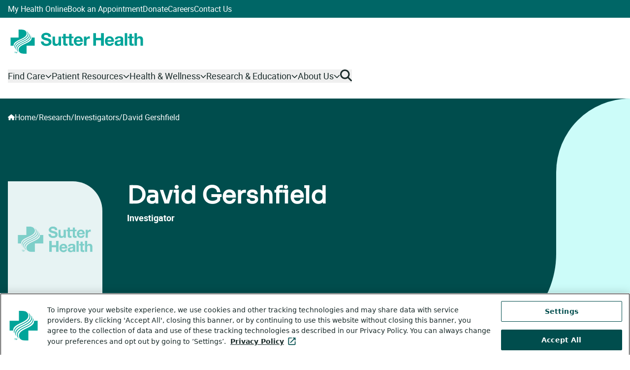

--- FILE ---
content_type: text/html; charset=utf-8
request_url: https://www.sutterhealth.org/research/investigators/david-gershfield-1049681219
body_size: 18418
content:
<!DOCTYPE html><html lang="en"><head><meta charSet="utf-8" data-next-head=""/><meta name="viewport" content="width=device-width, initial-scale=1" data-next-head=""/><meta name="displayName" content="Investigator" data-next-head=""/><meta name="keywords" content="" data-next-head=""/><meta property="og:type" content="website" data-next-head=""/><meta property="og:sitename" content="Sutter Health" data-next-head=""/><meta name="twitter:card" content="summary" data-next-head=""/><meta name="robots" content="index, follow" data-next-head=""/><link rel="icon" href="/favicon.ico" data-next-head=""/><meta name="s:itemId" content="fcab782c-b74a-4406-817a-54874b0ad8cc" data-next-head=""/><meta name="yext:pageType" content="page" data-next-head=""/><title data-next-head="">David Gershfield | Sutter Health</title><meta name="description" content="" data-next-head=""/><meta property="og:description" content="" data-next-head=""/><meta property="og:title" content="David Gershfield" data-next-head=""/><meta property="og:url" content="https://www.sutterhealth.org/research/investigators/david-gershfield-1049681219" data-next-head=""/><link rel="canonical" href="https://www.sutterhealth.org/research/investigators/david-gershfield-1049681219" data-next-head=""/><link rel="preload" href="/_next/static/media/b90cab293ce41ce7-s.p.woff2" as="font" type="font/woff2" crossorigin="anonymous" data-next-font="size-adjust"/><link rel="preload" href="/_next/static/media/08c1bcd1c6b74215-s.p.woff2" as="font" type="font/woff2" crossorigin="anonymous" data-next-font="size-adjust"/><link rel="preload" href="/_next/static/media/e3cc50ae85bfda4a-s.p.woff2" as="font" type="font/woff2" crossorigin="anonymous" data-next-font="size-adjust"/><link rel="preload" href="/_next/static/css/82f8bbcf3bad90ef.css" as="style"/><link rel="preload" href="/_next/static/css/894ac060cf598f29.css" as="style"/><link rel="stylesheet" href="https://edge-platform.sitecorecloud.io/v1/files/pages/styles/content-styles.css?sitecoreContextId=Mw0wpwK1ZgSGLNNZtvTKz" data-next-head=""/><script type="application/ld+json" data-next-head="">{"@context":"https://schema.org","@type":"MedicalOrganization","name":"Sutter Health","url":"https://www.sutterhealth.org","areaServed":{"@type":"AdministrativeArea","name":"California"},"sameAs":["https://www.facebook.com/SutterHealth","https://www.instagram.com/sutterhealth/","https://x.com/SutterHealth","https://www.youtube.com/sutterhealth","https://www.linkedin.com/company/sutter-health","https://en.wikipedia.org/wiki/Sutter_Health"]}</script><link rel="stylesheet" href="/_next/static/css/82f8bbcf3bad90ef.css" data-n-g=""/><link rel="stylesheet" href="/_next/static/css/894ac060cf598f29.css" data-n-p=""/><noscript data-n-css=""></noscript><script defer="" noModule="" src="/_next/static/chunks/polyfills-42372ed130431b0a.js"></script><script src="/_next/static/chunks/webpack-e5ee7305531d4888.js" defer=""></script><script src="/_next/static/chunks/framework-f22fc1bab8d0293b.js" defer=""></script><script src="/_next/static/chunks/main-5cd5b95dfb685d2a.js" defer=""></script><script src="/_next/static/chunks/pages/_app-be33c3d8b55731df.js" defer=""></script><script src="/_next/static/chunks/b2cecb2a-d42260f6b70a4e6d.js" defer=""></script><script src="/_next/static/chunks/7e42aecb-94f8c450c54b9556.js" defer=""></script><script src="/_next/static/chunks/d8c93730-733c8e3c7114758f.js" defer=""></script><script src="/_next/static/chunks/af816167-fcedfa0138a1591a.js" defer=""></script><script src="/_next/static/chunks/07c2d338-2c90156b894eb58b.js" defer=""></script><script src="/_next/static/chunks/9596-aeaaa374e4d3754d.js" defer=""></script><script src="/_next/static/chunks/9416-eb7518457718f1d4.js" defer=""></script><script src="/_next/static/chunks/496-7330454ee8eecf76.js" defer=""></script><script src="/_next/static/chunks/pages/research/investigators/%5B...path%5D-04fcd0ebfff5cb88.js" defer=""></script><script src="/_next/static/TJkhMjaQqoza02R360ScQ/_buildManifest.js" defer=""></script><script src="/_next/static/TJkhMjaQqoza02R360ScQ/_ssgManifest.js" defer=""></script></head><body><div id="__next"><div><byoc-registration components="[]" datasources="[]"></byoc-registration><div class="prod-mode __variable_965ea1 __variable_bd70f8 __className_bd70f8 antialiased site-SutterHealth"><a href="#content" class="SkipToMain_skipLink__tPl3X">Skip to main content</a><header><div class=" "><div id="global-alert-container" class=""></div><div id="page-alert-container" class=""></div></div><div id="header"><div data-class-change="true" class="basis-full  header-container"><div class="responsiveVisibility_mobileOnly__QuYqX"><div class="Header_mobileHeaderRoot__RIKIz"><div class="Header_headerSpacer__b31sS"></div><div class="Header_headerMobile__2eEah"><div class="Header_stickyHeader__wF2i0"><div class="Header_topBar___Dosk"><div class="Header_logo__qXX_h"><a href="/"><span class="sr-only">Go to homepage</span><svg aria-labelledby="logo-svg-_R_9d7jhd6_" role="img" height="49" viewBox="0 0 527.22668 96" width="527.22668" xmlns="http://www.w3.org/2000/svg"><title id="logo-svg-_R_9d7jhd6_">Sutter Health Logo</title><path d="m560.359 562.926c.993 26.113-2.55 37.191-4.718 43.074 21.925-22.805 20.332-56.867 20.332-56.867 0-97.074-111.071-148.875-211.852-197.774-102.34-49.808-200.562-97.8-204.48-194.285-.993-26.113 2.55-37.191 4.718-43.074-21.925 22.805-20.332 56.867-20.332 56.867 0 97.074 111.071 148.875 211.852 197.774 102.34 49.808 200.562 97.8 204.48 194.285zm-407.789-254.707c40.602 40.379 102.407 69.062 162.227 96.851 105.203 48.922 209.203 105.754 196.93 197.754-1.532 10.16-8.903 44.176-31.727 69.176 43.578-30.035 50.555-62.879 51.602-82.801 0-105.844-106.731-153.734-208.868-201.215-58.285-27.07-118.554-55.125-156.898-93.074-55.535-57.918-40.504-120.164-39.836-126.91-.723 1.172-49.4297 59.746 26.57 140.219zm87.43 171.781v240h65.953c32.395-.27 64.695-2.43 95.82-12.5 45.747-14.75 78.227-55.395 78.227-104.406 0-171.672-389.2305-184.805-389.2305-350.36 0-3.148.1602-9.675.4297-12.734h-91.1992v240zm327.43-68.219c-40.602-40.379-102.407-69.062-162.227-96.851-105.203-48.922-209.203-105.754-196.93-197.754 1.532-10.16 8.903-44.176 31.727-69.176-43.578 30.0352-50.555 62.879-51.602 82.801 0 105.844 106.731 153.734 208.868 201.215 58.285 27.07 118.554 55.125 156.902 93.074 55.531 57.918 40.5 120.164 39.832 126.91.723-1.172 49.43-59.746-26.57-140.219zm152.57-171.781v240h-91.199c.269-3.059.429-9.586.429-12.734 0-165.555-389.23-178.688-389.23-350.36 0-49.0115 32.48-89.6599 78.227-104.406 31.125-10.07031 63.425-12.230469 95.82-12.5h65.953v240zm-563.223-186.1133h7.657l11.347-33.3633 11.266 33.3633h7.605v-39.4609h-5.101v23.289c0 .8047.015 2.1407.051 4.004.035 1.8593.054 3.8554.054 5.9882l-11.265-33.2812h-5.297l-11.375 33.2812v-1.207c0-.9687.027-2.4414.082-4.4219.051-1.9765.078-3.4336.078-4.3633v-23.289h-5.102zm-4.785 0v-4.7031h-13.297v-34.7578h-5.398v34.7578h-13.297v4.7031zm3547.538 561.1793v-375.066h74.6v142.34c0 55.176 17.32 77.742 57.78 77.742 34.63 0 47.78-22.07 47.78-66.707v-153.375h74.56v167.055c0 67.242-19.92 111.879-99.27 111.879-27.82 0-60.39-14.711-79.32-45.172h-1.57v141.304h-74.6zm-76.82-103.488v81.418h-74.6v-81.418h-45.14v-49.887h45.14v-160.23c0-54.102 39.92-64.602 85.63-64.602 14.71 0 31.03.496 43.64 2.606v58.316c-7.85-1.57-15.25-2.109-23.1-2.109-25.21 0-31.53 6.324-31.53 31.535v134.484h54.63v49.887h-54.63zm-139.74 103.488h-74.56v-375.066h74.56zm-195.41-242.152v-27.816c0-16.282-2.1-62.532-60.42-62.532-24.17 0-45.71 7.36-45.71 34.676 0 27.321 21.04 35.211 44.14 39.926 23.07 4.176 49.35 4.715 61.96 15.746zm-172.34 55.098h74.6c2.61 29.426 21.04 41 49.39 41 26.25 0 48.32-4.715 48.32-36.785 0-30.461-42.53-28.852-88.24-35.707-46.21-6.286-92.46-20.961-92.46-82.457 0-55.672 40.96-81.418 92.46-81.418 33.07 0 67.74 8.964 91.38 33.64.54-8.93 2.64-17.894 5.25-26.285h75.67c-6.86 11.074-9.46 35.746-9.46 60.422v141.308c0 65.133-65.14 77.204-119.24 77.204-60.96 0-123.45-20.996-127.67-90.883zm-223.3-23.067c1.04 21 14.72 57.782 61.96 57.782 36.29 0 52.53-19.961 59.39-57.782zm195.95-47.277c5.29 83.523-39.39 161.266-131.85 161.266-82.49 0-138.7-59.348-138.7-143.414 0-84.063 53.07-142.875 138.7-142.875 61.46 0 106.14 27.32 127.14 91.378h-65.68c-4.75-16.781-28.89-35.171-58.85-35.171-41.49 0-64.6 21.535-66.71 68.816zm-619.9-117.668h82.45v161.805h151.84v-161.805h82.46v375.066h-82.46v-143.91h-151.84v143.91h-82.45zm-276.91 0h74.6v122.418c0 47.816 18.93 87.203 73.53 87.203 8.96 0 19.96-1.031 26.82-2.605v69.351c-4.75 1.571-11.07 2.606-16.32 2.606-36.25 0-72.99-23.602-86.67-57.782h-1.04v50.387h-70.92zm-227.52 164.945c1.04 21 14.72 57.782 62 57.782 36.25 0 52.49-19.961 59.35-57.782zm195.95-47.277c5.29 83.523-39.39 161.266-131.84 161.266-82.46 0-138.7-59.348-138.7-143.414 0-84.063 53.06-142.875 138.7-142.875 61.45 0 106.09 27.32 127.13 91.378h-65.68c-4.75-16.781-28.88-35.171-58.85-35.171-41.49 0-64.6 21.535-66.71 68.816zm-282.61 104.023v49.887h-54.68v81.418h-74.6v-81.418h-99.81-.04v81.418h-74.6v-81.418h-45.13v-49.887h45.13v-160.23c0-54.102 39.93-64.602 85.63-64.602 14.76 0 31.04.496 43.64 2.606v58.316c-7.89-1.57-15.24-2.109-23.1-2.109-25.21 0-31.53 6.324-31.53 31.535v134.484h99.81v-160.23c0-54.102 39.92-64.602 85.64-64.602 14.75 0 31.03.496 43.64 2.606v58.316c-7.89-1.57-15.21-2.109-23.11-2.109-25.21 0-31.53 6.324-31.53 31.535v134.484zm-369.94-221.652v271.539h-74.6v-142.34c0-55.175-17.35-77.742-57.78-77.742-34.67 0-47.81 22.07-47.81 66.707v153.375h-74.56v-167.055c0-67.242 19.96-111.878 99.27-111.878 31.54 0 64.07 14.71 82.99 45.171h1.61v-37.816h70.92zm-521.124 124.445c0-49.882 38.894-69.347 83.034-69.347 28.89 0 73.03 8.39 73.03 46.781 0 40.422-56.21 47.242-111.35 61.957-55.71 14.711-111.917 36.285-111.917 106.629 0 76.707 72.496 113.492 140.317 113.492 78.23 0 150.23-34.141 150.23-120.848h-79.85c-2.65 45.172-34.67 56.747-74.06 56.747-26.29 0-56.746-11.036-56.746-42.532 0-28.89 17.856-32.566 111.876-56.746 27.32-6.816 111.38-24.176 111.38-109.273 0-68.813-54.13-120.27-156.01-120.27-83.031 0-160.734 40.957-159.742 133.41h79.851-.043" fill="var(--logo-light)" transform="matrix(.13333333 0 0 -.13333333 0 96)"></path></svg></a></div><div class="Header_controls__p_fj2"><button class="Header_control__DFBFD" aria-expanded="false" aria-controls="searchFlyout"><span class="sr-only">Open flyout search</span><svg aria-hidden="true" focusable="false" data-prefix="fas" data-icon="magnifying-glass" class="svg-inline--fa fa-magnifying-glass Header_icon__8Pz4x" role="img" xmlns="http://www.w3.org/2000/svg" viewBox="0 0 512 512"><path fill="currentColor" d="M416 208c0 45.9-14.9 88.3-40 122.7L502.6 457.4c12.5 12.5 12.5 32.8 0 45.3s-32.8 12.5-45.3 0L330.7 376c-34.4 25.2-76.8 40-122.7 40C93.1 416 0 322.9 0 208S93.1 0 208 0S416 93.1 416 208zM208 352a144 144 0 1 0 0-288 144 144 0 1 0 0 288z"></path></svg></button><button class="Header_control__DFBFD undefined" aria-expanded="false" aria-controls="menuFlyout"><span class="sr-only">Open flyout menu</span><svg aria-hidden="true" focusable="false" data-prefix="fas" data-icon="bars" class="svg-inline--fa fa-bars Header_icon__8Pz4x" role="img" xmlns="http://www.w3.org/2000/svg" viewBox="0 0 448 512"><path fill="currentColor" d="M0 96C0 78.3 14.3 64 32 64l384 0c17.7 0 32 14.3 32 32s-14.3 32-32 32L32 128C14.3 128 0 113.7 0 96zM0 256c0-17.7 14.3-32 32-32l384 0c17.7 0 32 14.3 32 32s-14.3 32-32 32L32 288c-17.7 0-32-14.3-32-32zM448 416c0 17.7-14.3 32-32 32L32 448c-17.7 0-32-14.3-32-32s14.3-32 32-32l384 0c17.7 0 32 14.3 32 32z"></path></svg></button></div></div><div class="Header_flyoutMenu__Bl7GA Header_isClosed__k20Oh" id="menuFlyout"><div class="Header_mainMenu__VxPUN"><ul><li data-class-change="true" class="component component--spacing-none HeaderLinksSection_headerLinksSection__DhMM7 basis-full"><div class="component-content"><div class="responsiveVisibility_mobileOnly__QuYqX"><div class="HeaderLinksSection_linksSectionMobile__hwYm9"><div class="HeaderLinksSection_mainLinkWrapper__01vvR"><a title="" target="" class="" href="/find-care">Find Care</a><button class="HeaderLinksSection_parentButton__jnqS_" aria-controls="flyoutMenu-_R_15l7jhd6_-mobile" aria-haspopup="true" aria-expanded="false"><div class="HeaderLinksSection_parentButtonIcon__PlLcA"><span class="sr-only">Open flyout menu</span><svg aria-hidden="true" focusable="false" data-prefix="fas" data-icon="chevron-right" class="svg-inline--fa fa-chevron-right HeaderLinksSection_icon__SXbf0" role="img" xmlns="http://www.w3.org/2000/svg" viewBox="0 0 320 512"><path fill="currentColor" d="M310.6 233.4c12.5 12.5 12.5 32.8 0 45.3l-192 192c-12.5 12.5-32.8 12.5-45.3 0s-12.5-32.8 0-45.3L242.7 256 73.4 86.6c-12.5-12.5-12.5-32.8 0-45.3s32.8-12.5 45.3 0l192 192z"></path></svg></div></button></div><div class="HeaderLinksSection_flyoutMenu__0II3n HeaderLinksSection_isClosed__BC4D7" id="flyoutMenu-_R_15l7jhd6_-mobile"><button class="HeaderLinksSection_backToHomeButton__eOYFe"><span class="sr-only">Close flyout menu</span><svg aria-hidden="true" focusable="false" data-prefix="fas" data-icon="chevron-left" class="svg-inline--fa fa-chevron-left HeaderLinksSection_icon__SXbf0" role="img" xmlns="http://www.w3.org/2000/svg" viewBox="0 0 320 512"><path fill="currentColor" d="M9.4 233.4c-12.5 12.5-12.5 32.8 0 45.3l192 192c12.5 12.5 32.8 12.5 45.3 0s12.5-32.8 0-45.3L77.3 256 246.6 86.6c12.5-12.5 12.5-32.8 0-45.3s-32.8-12.5-45.3 0l-192 192z"></path></svg>Back to home</button><ul class="HeaderLinksSection_secondaryLinks__NYXv2"><li><a title="" target="" class="" href="/find-provider">Find a Doctor</a></li><li><a title="" target="" class="" href="/find-location">Find a Location</a></li><li><a title="" target="" class="" href="/book-appointment">Book an Appointment</a></li><li><a title="" target="" class="" href="/referrals">Request a Referral</a></li><li><a title="" target="" class="" href="/services">View Services</a></li><li><a title="" target="" class="" href="/find-care/video-visits">Video Visits</a></li></ul><div data-class-change="true" class="component component--nested basis-full "><div class="component-content HeaderCard_containerWrapper__n_OUc"><img alt="little-girl-at-pediatric-visit" loading="lazy" width="374" height="249" decoding="async" data-nimg="1" class="HeaderCard_image__WdTXJ" style="color:transparent" sizes="(min-width: 1024px) 374px, 100vw" srcSet="/_next/image?url=https%3A%2F%2Fedge.sitecorecloud.io%2Fsutterhealt962c-sutterhealt8fce-production57cc-4860%2Fmedia%2FProject%2FSutterHealth%2FSutterHealth%2FImages%2Fmedical-doctors%2Flittle-girl-at-pediatric-visit.jpg%3Fh%3D1400%26iar%3D0%26w%3D2496&amp;w=640&amp;q=75 640w, /_next/image?url=https%3A%2F%2Fedge.sitecorecloud.io%2Fsutterhealt962c-sutterhealt8fce-production57cc-4860%2Fmedia%2FProject%2FSutterHealth%2FSutterHealth%2FImages%2Fmedical-doctors%2Flittle-girl-at-pediatric-visit.jpg%3Fh%3D1400%26iar%3D0%26w%3D2496&amp;w=750&amp;q=75 750w, /_next/image?url=https%3A%2F%2Fedge.sitecorecloud.io%2Fsutterhealt962c-sutterhealt8fce-production57cc-4860%2Fmedia%2FProject%2FSutterHealth%2FSutterHealth%2FImages%2Fmedical-doctors%2Flittle-girl-at-pediatric-visit.jpg%3Fh%3D1400%26iar%3D0%26w%3D2496&amp;w=828&amp;q=75 828w, /_next/image?url=https%3A%2F%2Fedge.sitecorecloud.io%2Fsutterhealt962c-sutterhealt8fce-production57cc-4860%2Fmedia%2FProject%2FSutterHealth%2FSutterHealth%2FImages%2Fmedical-doctors%2Flittle-girl-at-pediatric-visit.jpg%3Fh%3D1400%26iar%3D0%26w%3D2496&amp;w=1080&amp;q=75 1080w, /_next/image?url=https%3A%2F%2Fedge.sitecorecloud.io%2Fsutterhealt962c-sutterhealt8fce-production57cc-4860%2Fmedia%2FProject%2FSutterHealth%2FSutterHealth%2FImages%2Fmedical-doctors%2Flittle-girl-at-pediatric-visit.jpg%3Fh%3D1400%26iar%3D0%26w%3D2496&amp;w=1200&amp;q=75 1200w, /_next/image?url=https%3A%2F%2Fedge.sitecorecloud.io%2Fsutterhealt962c-sutterhealt8fce-production57cc-4860%2Fmedia%2FProject%2FSutterHealth%2FSutterHealth%2FImages%2Fmedical-doctors%2Flittle-girl-at-pediatric-visit.jpg%3Fh%3D1400%26iar%3D0%26w%3D2496&amp;w=1920&amp;q=75 1920w, /_next/image?url=https%3A%2F%2Fedge.sitecorecloud.io%2Fsutterhealt962c-sutterhealt8fce-production57cc-4860%2Fmedia%2FProject%2FSutterHealth%2FSutterHealth%2FImages%2Fmedical-doctors%2Flittle-girl-at-pediatric-visit.jpg%3Fh%3D1400%26iar%3D0%26w%3D2496&amp;w=2048&amp;q=75 2048w, /_next/image?url=https%3A%2F%2Fedge.sitecorecloud.io%2Fsutterhealt962c-sutterhealt8fce-production57cc-4860%2Fmedia%2FProject%2FSutterHealth%2FSutterHealth%2FImages%2Fmedical-doctors%2Flittle-girl-at-pediatric-visit.jpg%3Fh%3D1400%26iar%3D0%26w%3D2496&amp;w=3840&amp;q=75 3840w" src="/_next/image?url=https%3A%2F%2Fedge.sitecorecloud.io%2Fsutterhealt962c-sutterhealt8fce-production57cc-4860%2Fmedia%2FProject%2FSutterHealth%2FSutterHealth%2FImages%2Fmedical-doctors%2Flittle-girl-at-pediatric-visit.jpg%3Fh%3D1400%26iar%3D0%26w%3D2496&amp;w=3840&amp;q=75"/><div class="HeaderCard_eyebrowHeadlineContainer__4FZ62"><div class="HeaderCard_eyebrow__uo21g">Appointments</div><h2 class="HeaderCard_headline__MtAdH">Get Care Today</h2></div><div class="HeaderCard_content__Br0kX"><div data-class-change="true" class="component component--wysiwyg ck-content WYSIWYG_wysiwygContainer__n77SK basis-full"><div class="component-content container-max-w-lg false"><div><p>Find same-day care for everyday health needs. Schedule virtual care or visit a nearby Walk-In Care or Urgent Care.</p></div></div></div></div><div class="HeaderCard_link__03EQh"><div data-class-change="true" class="component component--nested basis-full  "><div class="component-content"><a title="" target="" class="btn btn--primary" href="/book-appointment"><span>Book an Appointment</span></a></div></div></div></div></div></div></div></div><div class="responsiveVisibility_desktopOnly__QAPZb"><div class="HeaderLinksSection_linksSectionDesktop__OgsCQ"><button class="HeaderLinksSection_parentButton__jnqS_ " aria-controls="flyoutMenu-_R_25l7jhd6_-desktop" aria-haspopup="true" aria-expanded="false"><span>Find Care<svg aria-hidden="true" focusable="false" data-prefix="fas" data-icon="chevron-down" class="svg-inline--fa fa-chevron-down HeaderLinksSection_icon__SXbf0" role="img" xmlns="http://www.w3.org/2000/svg" viewBox="0 0 512 512"><path fill="currentColor" d="M233.4 406.6c12.5 12.5 32.8 12.5 45.3 0l192-192c12.5-12.5 12.5-32.8 0-45.3s-32.8-12.5-45.3 0L256 338.7 86.6 169.4c-12.5-12.5-32.8-12.5-45.3 0s-12.5 32.8 0 45.3l192 192z"></path></svg></span></button><div class="HeaderLinksSection_flyoutMenu__0II3n  HeaderLinksSection_isClosed__BC4D7" id="flyoutMenu-_R_25l7jhd6_-desktop"><div class="HeaderLinksSection_flyoutMenuInner__Kn2ii"><div class="HeaderLinksSection_flyoutMenuLinks__IDWN_"><div class="HeaderLinksSection_parentLink__RTNzH"><a title="" target="" class="" href="/find-care">Find Care</a><svg aria-hidden="true" focusable="false" data-prefix="fas" data-icon="chevron-right" class="svg-inline--fa fa-chevron-right HeaderLinksSection_icon__SXbf0" role="img" xmlns="http://www.w3.org/2000/svg" viewBox="0 0 320 512"><path fill="currentColor" d="M310.6 233.4c12.5 12.5 12.5 32.8 0 45.3l-192 192c-12.5 12.5-32.8 12.5-45.3 0s-12.5-32.8 0-45.3L242.7 256 73.4 86.6c-12.5-12.5-12.5-32.8 0-45.3s32.8-12.5 45.3 0l192 192z"></path></svg></div><ul class="HeaderLinksSection_secondaryLinks__NYXv2"><li><a title="" target="" class="" href="/find-provider">Find a Doctor</a></li><li><a title="" target="" class="" href="/find-location">Find a Location</a></li><li><a title="" target="" class="" href="/book-appointment">Book an Appointment</a></li><li><a title="" target="" class="" href="/referrals">Request a Referral</a></li><li><a title="" target="" class="" href="/services">View Services</a></li><li><a title="" target="" class="" href="/find-care/video-visits">Video Visits</a></li></ul></div><div class="HeaderLinksSection_flyoutMenuCard__A8Fal"><div data-class-change="true" class="component component--nested basis-full "><div class="component-content HeaderCard_containerWrapper__n_OUc"><img alt="little-girl-at-pediatric-visit" loading="lazy" width="374" height="249" decoding="async" data-nimg="1" class="HeaderCard_image__WdTXJ" style="color:transparent" sizes="(min-width: 1024px) 374px, 100vw" srcSet="/_next/image?url=https%3A%2F%2Fedge.sitecorecloud.io%2Fsutterhealt962c-sutterhealt8fce-production57cc-4860%2Fmedia%2FProject%2FSutterHealth%2FSutterHealth%2FImages%2Fmedical-doctors%2Flittle-girl-at-pediatric-visit.jpg%3Fh%3D1400%26iar%3D0%26w%3D2496&amp;w=640&amp;q=75 640w, /_next/image?url=https%3A%2F%2Fedge.sitecorecloud.io%2Fsutterhealt962c-sutterhealt8fce-production57cc-4860%2Fmedia%2FProject%2FSutterHealth%2FSutterHealth%2FImages%2Fmedical-doctors%2Flittle-girl-at-pediatric-visit.jpg%3Fh%3D1400%26iar%3D0%26w%3D2496&amp;w=750&amp;q=75 750w, /_next/image?url=https%3A%2F%2Fedge.sitecorecloud.io%2Fsutterhealt962c-sutterhealt8fce-production57cc-4860%2Fmedia%2FProject%2FSutterHealth%2FSutterHealth%2FImages%2Fmedical-doctors%2Flittle-girl-at-pediatric-visit.jpg%3Fh%3D1400%26iar%3D0%26w%3D2496&amp;w=828&amp;q=75 828w, /_next/image?url=https%3A%2F%2Fedge.sitecorecloud.io%2Fsutterhealt962c-sutterhealt8fce-production57cc-4860%2Fmedia%2FProject%2FSutterHealth%2FSutterHealth%2FImages%2Fmedical-doctors%2Flittle-girl-at-pediatric-visit.jpg%3Fh%3D1400%26iar%3D0%26w%3D2496&amp;w=1080&amp;q=75 1080w, /_next/image?url=https%3A%2F%2Fedge.sitecorecloud.io%2Fsutterhealt962c-sutterhealt8fce-production57cc-4860%2Fmedia%2FProject%2FSutterHealth%2FSutterHealth%2FImages%2Fmedical-doctors%2Flittle-girl-at-pediatric-visit.jpg%3Fh%3D1400%26iar%3D0%26w%3D2496&amp;w=1200&amp;q=75 1200w, /_next/image?url=https%3A%2F%2Fedge.sitecorecloud.io%2Fsutterhealt962c-sutterhealt8fce-production57cc-4860%2Fmedia%2FProject%2FSutterHealth%2FSutterHealth%2FImages%2Fmedical-doctors%2Flittle-girl-at-pediatric-visit.jpg%3Fh%3D1400%26iar%3D0%26w%3D2496&amp;w=1920&amp;q=75 1920w, /_next/image?url=https%3A%2F%2Fedge.sitecorecloud.io%2Fsutterhealt962c-sutterhealt8fce-production57cc-4860%2Fmedia%2FProject%2FSutterHealth%2FSutterHealth%2FImages%2Fmedical-doctors%2Flittle-girl-at-pediatric-visit.jpg%3Fh%3D1400%26iar%3D0%26w%3D2496&amp;w=2048&amp;q=75 2048w, /_next/image?url=https%3A%2F%2Fedge.sitecorecloud.io%2Fsutterhealt962c-sutterhealt8fce-production57cc-4860%2Fmedia%2FProject%2FSutterHealth%2FSutterHealth%2FImages%2Fmedical-doctors%2Flittle-girl-at-pediatric-visit.jpg%3Fh%3D1400%26iar%3D0%26w%3D2496&amp;w=3840&amp;q=75 3840w" src="/_next/image?url=https%3A%2F%2Fedge.sitecorecloud.io%2Fsutterhealt962c-sutterhealt8fce-production57cc-4860%2Fmedia%2FProject%2FSutterHealth%2FSutterHealth%2FImages%2Fmedical-doctors%2Flittle-girl-at-pediatric-visit.jpg%3Fh%3D1400%26iar%3D0%26w%3D2496&amp;w=3840&amp;q=75"/><div class="HeaderCard_eyebrowHeadlineContainer__4FZ62"><div class="HeaderCard_eyebrow__uo21g">Appointments</div><h2 class="HeaderCard_headline__MtAdH">Get Care Today</h2></div><div class="HeaderCard_content__Br0kX"><div data-class-change="true" class="component component--wysiwyg ck-content WYSIWYG_wysiwygContainer__n77SK basis-full"><div class="component-content container-max-w-lg false"><div><p>Find same-day care for everyday health needs. Schedule virtual care or visit a nearby Walk-In Care or Urgent Care.</p></div></div></div></div><div class="HeaderCard_link__03EQh"><div data-class-change="true" class="component component--nested basis-full  "><div class="component-content"><a title="" target="" class="btn btn--primary" href="/book-appointment"><span>Book an Appointment</span></a></div></div></div></div></div></div><button class="HeaderLinksSection_flyoutCloseButton__lwoM_ outline-focus-dark" aria-controls="flyoutMenu-_R_25l7jhd6_-desktop" aria-haspopup="true" aria-expanded="false"><span class="HeaderLinksSection_buttonLabel__AEb1r"> <!-- -->Close</span><svg aria-hidden="true" focusable="false" data-prefix="fas" data-icon="xmark" class="svg-inline--fa fa-xmark HeaderLinksSection_icon__SXbf0" role="img" xmlns="http://www.w3.org/2000/svg" viewBox="0 0 384 512"><path fill="currentColor" d="M342.6 150.6c12.5-12.5 12.5-32.8 0-45.3s-32.8-12.5-45.3 0L192 210.7 86.6 105.4c-12.5-12.5-32.8-12.5-45.3 0s-12.5 32.8 0 45.3L146.7 256 41.4 361.4c-12.5 12.5-12.5 32.8 0 45.3s32.8 12.5 45.3 0L192 301.3 297.4 406.6c12.5 12.5 32.8 12.5 45.3 0s12.5-32.8 0-45.3L237.3 256 342.6 150.6z"></path></svg></button></div></div></div></div></div></li><li data-class-change="true" class="component component--spacing-none HeaderLinksSection_headerLinksSection__DhMM7 basis-full"><div class="component-content"><div class="responsiveVisibility_mobileOnly__QuYqX"><div class="HeaderLinksSection_linksSectionMobile__hwYm9"><div class="HeaderLinksSection_mainLinkWrapper__01vvR"><a title="" target="" class="" href="/patient-resources">Patient Resources</a><button class="HeaderLinksSection_parentButton__jnqS_" aria-controls="flyoutMenu-_R_19l7jhd6_-mobile" aria-haspopup="true" aria-expanded="false"><div class="HeaderLinksSection_parentButtonIcon__PlLcA"><span class="sr-only">Open flyout menu</span><svg aria-hidden="true" focusable="false" data-prefix="fas" data-icon="chevron-right" class="svg-inline--fa fa-chevron-right HeaderLinksSection_icon__SXbf0" role="img" xmlns="http://www.w3.org/2000/svg" viewBox="0 0 320 512"><path fill="currentColor" d="M310.6 233.4c12.5 12.5 12.5 32.8 0 45.3l-192 192c-12.5 12.5-32.8 12.5-45.3 0s-12.5-32.8 0-45.3L242.7 256 73.4 86.6c-12.5-12.5-12.5-32.8 0-45.3s32.8-12.5 45.3 0l192 192z"></path></svg></div></button></div><div class="HeaderLinksSection_flyoutMenu__0II3n HeaderLinksSection_isClosed__BC4D7" id="flyoutMenu-_R_19l7jhd6_-mobile"><button class="HeaderLinksSection_backToHomeButton__eOYFe"><span class="sr-only">Close flyout menu</span><svg aria-hidden="true" focusable="false" data-prefix="fas" data-icon="chevron-left" class="svg-inline--fa fa-chevron-left HeaderLinksSection_icon__SXbf0" role="img" xmlns="http://www.w3.org/2000/svg" viewBox="0 0 320 512"><path fill="currentColor" d="M9.4 233.4c-12.5 12.5-12.5 32.8 0 45.3l192 192c12.5 12.5 32.8 12.5 45.3 0s12.5-32.8 0-45.3L77.3 256 246.6 86.6c12.5-12.5 12.5-32.8 0-45.3s-32.8-12.5-45.3 0l-192 192z"></path></svg>Back to home</button><ul class="HeaderLinksSection_secondaryLinks__NYXv2"><li><a title="" target="" class="" href="/patient-resources/my-health-online">My Health Online</a></li><li><a title="" target="" class="" href="/billing-insurance">Billing and Insurance</a></li><li><a title="" target="" class="" href="/patient-resources/classes-events">Classes and Events</a></li><li><a title="" target="" class="" href="/patient-resources/records-planning/request-medical-records">Records and Planning</a></li><li><a title="" target="" class="" href="/patient-resources/privacy">Rights and Privacy</a></li><li><a title="" target="" class="" href="/health">Health and Wellness</a></li><li><a title="" target="" class="" href="/billing-insurance/financial-assistance">Help Paying Your Bill (Financial Assistance)</a></li></ul><div data-class-change="true" class="component component--nested basis-full "><div class="component-content HeaderCard_containerWrapper__n_OUc"><img alt="woman-using-mho-app-1226x690" loading="lazy" width="374" height="249" decoding="async" data-nimg="1" class="HeaderCard_image__WdTXJ" style="color:transparent" sizes="(min-width: 1024px) 374px, 100vw" srcSet="/_next/image?url=https%3A%2F%2Fedge.sitecorecloud.io%2Fsutterhealt962c-sutterhealt8fce-production57cc-4860%2Fmedia%2FProject%2FSutterHealth%2FSutterHealth%2FImages%2FMy-Health-Online%2Fwoman-using-mho-app-1226x690.jpg%3Fh%3D690%26iar%3D0%26w%3D1226&amp;w=640&amp;q=75 640w, /_next/image?url=https%3A%2F%2Fedge.sitecorecloud.io%2Fsutterhealt962c-sutterhealt8fce-production57cc-4860%2Fmedia%2FProject%2FSutterHealth%2FSutterHealth%2FImages%2FMy-Health-Online%2Fwoman-using-mho-app-1226x690.jpg%3Fh%3D690%26iar%3D0%26w%3D1226&amp;w=750&amp;q=75 750w, /_next/image?url=https%3A%2F%2Fedge.sitecorecloud.io%2Fsutterhealt962c-sutterhealt8fce-production57cc-4860%2Fmedia%2FProject%2FSutterHealth%2FSutterHealth%2FImages%2FMy-Health-Online%2Fwoman-using-mho-app-1226x690.jpg%3Fh%3D690%26iar%3D0%26w%3D1226&amp;w=828&amp;q=75 828w, /_next/image?url=https%3A%2F%2Fedge.sitecorecloud.io%2Fsutterhealt962c-sutterhealt8fce-production57cc-4860%2Fmedia%2FProject%2FSutterHealth%2FSutterHealth%2FImages%2FMy-Health-Online%2Fwoman-using-mho-app-1226x690.jpg%3Fh%3D690%26iar%3D0%26w%3D1226&amp;w=1080&amp;q=75 1080w, /_next/image?url=https%3A%2F%2Fedge.sitecorecloud.io%2Fsutterhealt962c-sutterhealt8fce-production57cc-4860%2Fmedia%2FProject%2FSutterHealth%2FSutterHealth%2FImages%2FMy-Health-Online%2Fwoman-using-mho-app-1226x690.jpg%3Fh%3D690%26iar%3D0%26w%3D1226&amp;w=1200&amp;q=75 1200w, /_next/image?url=https%3A%2F%2Fedge.sitecorecloud.io%2Fsutterhealt962c-sutterhealt8fce-production57cc-4860%2Fmedia%2FProject%2FSutterHealth%2FSutterHealth%2FImages%2FMy-Health-Online%2Fwoman-using-mho-app-1226x690.jpg%3Fh%3D690%26iar%3D0%26w%3D1226&amp;w=1920&amp;q=75 1920w, /_next/image?url=https%3A%2F%2Fedge.sitecorecloud.io%2Fsutterhealt962c-sutterhealt8fce-production57cc-4860%2Fmedia%2FProject%2FSutterHealth%2FSutterHealth%2FImages%2FMy-Health-Online%2Fwoman-using-mho-app-1226x690.jpg%3Fh%3D690%26iar%3D0%26w%3D1226&amp;w=2048&amp;q=75 2048w, /_next/image?url=https%3A%2F%2Fedge.sitecorecloud.io%2Fsutterhealt962c-sutterhealt8fce-production57cc-4860%2Fmedia%2FProject%2FSutterHealth%2FSutterHealth%2FImages%2FMy-Health-Online%2Fwoman-using-mho-app-1226x690.jpg%3Fh%3D690%26iar%3D0%26w%3D1226&amp;w=3840&amp;q=75 3840w" src="/_next/image?url=https%3A%2F%2Fedge.sitecorecloud.io%2Fsutterhealt962c-sutterhealt8fce-production57cc-4860%2Fmedia%2FProject%2FSutterHealth%2FSutterHealth%2FImages%2FMy-Health-Online%2Fwoman-using-mho-app-1226x690.jpg%3Fh%3D690%26iar%3D0%26w%3D1226&amp;w=3840&amp;q=75"/><div class="HeaderCard_eyebrowHeadlineContainer__4FZ62"><div class="HeaderCard_eyebrow__uo21g">Patient Portal</div><h2 class="HeaderCard_headline__MtAdH">My Health Online</h2></div><div class="HeaderCard_content__Br0kX"><div data-class-change="true" class="component component--wysiwyg ck-content WYSIWYG_wysiwygContainer__n77SK basis-full"><div class="component-content container-max-w-lg false"><div><p>Make appointments, message your doctor, view test results and more through our digital patient portal and app.</p></div></div></div></div><div class="HeaderCard_link__03EQh"><div data-class-change="true" class="component component--nested basis-full  "><div class="component-content"><a title="" target="" class="btn btn--primary" href="/patient-resources/my-health-online"><span>Enroll Now</span></a></div></div></div></div></div></div></div></div><div class="responsiveVisibility_desktopOnly__QAPZb"><div class="HeaderLinksSection_linksSectionDesktop__OgsCQ"><button class="HeaderLinksSection_parentButton__jnqS_ " aria-controls="flyoutMenu-_R_29l7jhd6_-desktop" aria-haspopup="true" aria-expanded="false"><span>Patient Resources<svg aria-hidden="true" focusable="false" data-prefix="fas" data-icon="chevron-down" class="svg-inline--fa fa-chevron-down HeaderLinksSection_icon__SXbf0" role="img" xmlns="http://www.w3.org/2000/svg" viewBox="0 0 512 512"><path fill="currentColor" d="M233.4 406.6c12.5 12.5 32.8 12.5 45.3 0l192-192c12.5-12.5 12.5-32.8 0-45.3s-32.8-12.5-45.3 0L256 338.7 86.6 169.4c-12.5-12.5-32.8-12.5-45.3 0s-12.5 32.8 0 45.3l192 192z"></path></svg></span></button><div class="HeaderLinksSection_flyoutMenu__0II3n  HeaderLinksSection_isClosed__BC4D7" id="flyoutMenu-_R_29l7jhd6_-desktop"><div class="HeaderLinksSection_flyoutMenuInner__Kn2ii"><div class="HeaderLinksSection_flyoutMenuLinks__IDWN_"><div class="HeaderLinksSection_parentLink__RTNzH"><a title="" target="" class="" href="/patient-resources">Patient Resources</a><svg aria-hidden="true" focusable="false" data-prefix="fas" data-icon="chevron-right" class="svg-inline--fa fa-chevron-right HeaderLinksSection_icon__SXbf0" role="img" xmlns="http://www.w3.org/2000/svg" viewBox="0 0 320 512"><path fill="currentColor" d="M310.6 233.4c12.5 12.5 12.5 32.8 0 45.3l-192 192c-12.5 12.5-32.8 12.5-45.3 0s-12.5-32.8 0-45.3L242.7 256 73.4 86.6c-12.5-12.5-12.5-32.8 0-45.3s32.8-12.5 45.3 0l192 192z"></path></svg></div><ul class="HeaderLinksSection_secondaryLinks__NYXv2"><li><a title="" target="" class="" href="/patient-resources/my-health-online">My Health Online</a></li><li><a title="" target="" class="" href="/billing-insurance">Billing and Insurance</a></li><li><a title="" target="" class="" href="/patient-resources/classes-events">Classes and Events</a></li><li><a title="" target="" class="" href="/patient-resources/records-planning/request-medical-records">Records and Planning</a></li><li><a title="" target="" class="" href="/patient-resources/privacy">Rights and Privacy</a></li><li><a title="" target="" class="" href="/health">Health and Wellness</a></li><li><a title="" target="" class="" href="/billing-insurance/financial-assistance">Help Paying Your Bill (Financial Assistance)</a></li></ul></div><div class="HeaderLinksSection_flyoutMenuCard__A8Fal"><div data-class-change="true" class="component component--nested basis-full "><div class="component-content HeaderCard_containerWrapper__n_OUc"><img alt="woman-using-mho-app-1226x690" loading="lazy" width="374" height="249" decoding="async" data-nimg="1" class="HeaderCard_image__WdTXJ" style="color:transparent" sizes="(min-width: 1024px) 374px, 100vw" srcSet="/_next/image?url=https%3A%2F%2Fedge.sitecorecloud.io%2Fsutterhealt962c-sutterhealt8fce-production57cc-4860%2Fmedia%2FProject%2FSutterHealth%2FSutterHealth%2FImages%2FMy-Health-Online%2Fwoman-using-mho-app-1226x690.jpg%3Fh%3D690%26iar%3D0%26w%3D1226&amp;w=640&amp;q=75 640w, /_next/image?url=https%3A%2F%2Fedge.sitecorecloud.io%2Fsutterhealt962c-sutterhealt8fce-production57cc-4860%2Fmedia%2FProject%2FSutterHealth%2FSutterHealth%2FImages%2FMy-Health-Online%2Fwoman-using-mho-app-1226x690.jpg%3Fh%3D690%26iar%3D0%26w%3D1226&amp;w=750&amp;q=75 750w, /_next/image?url=https%3A%2F%2Fedge.sitecorecloud.io%2Fsutterhealt962c-sutterhealt8fce-production57cc-4860%2Fmedia%2FProject%2FSutterHealth%2FSutterHealth%2FImages%2FMy-Health-Online%2Fwoman-using-mho-app-1226x690.jpg%3Fh%3D690%26iar%3D0%26w%3D1226&amp;w=828&amp;q=75 828w, /_next/image?url=https%3A%2F%2Fedge.sitecorecloud.io%2Fsutterhealt962c-sutterhealt8fce-production57cc-4860%2Fmedia%2FProject%2FSutterHealth%2FSutterHealth%2FImages%2FMy-Health-Online%2Fwoman-using-mho-app-1226x690.jpg%3Fh%3D690%26iar%3D0%26w%3D1226&amp;w=1080&amp;q=75 1080w, /_next/image?url=https%3A%2F%2Fedge.sitecorecloud.io%2Fsutterhealt962c-sutterhealt8fce-production57cc-4860%2Fmedia%2FProject%2FSutterHealth%2FSutterHealth%2FImages%2FMy-Health-Online%2Fwoman-using-mho-app-1226x690.jpg%3Fh%3D690%26iar%3D0%26w%3D1226&amp;w=1200&amp;q=75 1200w, /_next/image?url=https%3A%2F%2Fedge.sitecorecloud.io%2Fsutterhealt962c-sutterhealt8fce-production57cc-4860%2Fmedia%2FProject%2FSutterHealth%2FSutterHealth%2FImages%2FMy-Health-Online%2Fwoman-using-mho-app-1226x690.jpg%3Fh%3D690%26iar%3D0%26w%3D1226&amp;w=1920&amp;q=75 1920w, /_next/image?url=https%3A%2F%2Fedge.sitecorecloud.io%2Fsutterhealt962c-sutterhealt8fce-production57cc-4860%2Fmedia%2FProject%2FSutterHealth%2FSutterHealth%2FImages%2FMy-Health-Online%2Fwoman-using-mho-app-1226x690.jpg%3Fh%3D690%26iar%3D0%26w%3D1226&amp;w=2048&amp;q=75 2048w, /_next/image?url=https%3A%2F%2Fedge.sitecorecloud.io%2Fsutterhealt962c-sutterhealt8fce-production57cc-4860%2Fmedia%2FProject%2FSutterHealth%2FSutterHealth%2FImages%2FMy-Health-Online%2Fwoman-using-mho-app-1226x690.jpg%3Fh%3D690%26iar%3D0%26w%3D1226&amp;w=3840&amp;q=75 3840w" src="/_next/image?url=https%3A%2F%2Fedge.sitecorecloud.io%2Fsutterhealt962c-sutterhealt8fce-production57cc-4860%2Fmedia%2FProject%2FSutterHealth%2FSutterHealth%2FImages%2FMy-Health-Online%2Fwoman-using-mho-app-1226x690.jpg%3Fh%3D690%26iar%3D0%26w%3D1226&amp;w=3840&amp;q=75"/><div class="HeaderCard_eyebrowHeadlineContainer__4FZ62"><div class="HeaderCard_eyebrow__uo21g">Patient Portal</div><h2 class="HeaderCard_headline__MtAdH">My Health Online</h2></div><div class="HeaderCard_content__Br0kX"><div data-class-change="true" class="component component--wysiwyg ck-content WYSIWYG_wysiwygContainer__n77SK basis-full"><div class="component-content container-max-w-lg false"><div><p>Make appointments, message your doctor, view test results and more through our digital patient portal and app.</p></div></div></div></div><div class="HeaderCard_link__03EQh"><div data-class-change="true" class="component component--nested basis-full  "><div class="component-content"><a title="" target="" class="btn btn--primary" href="/patient-resources/my-health-online"><span>Enroll Now</span></a></div></div></div></div></div></div><button class="HeaderLinksSection_flyoutCloseButton__lwoM_ outline-focus-dark" aria-controls="flyoutMenu-_R_29l7jhd6_-desktop" aria-haspopup="true" aria-expanded="false"><span class="HeaderLinksSection_buttonLabel__AEb1r"> <!-- -->Close</span><svg aria-hidden="true" focusable="false" data-prefix="fas" data-icon="xmark" class="svg-inline--fa fa-xmark HeaderLinksSection_icon__SXbf0" role="img" xmlns="http://www.w3.org/2000/svg" viewBox="0 0 384 512"><path fill="currentColor" d="M342.6 150.6c12.5-12.5 12.5-32.8 0-45.3s-32.8-12.5-45.3 0L192 210.7 86.6 105.4c-12.5-12.5-32.8-12.5-45.3 0s-12.5 32.8 0 45.3L146.7 256 41.4 361.4c-12.5 12.5-12.5 32.8 0 45.3s32.8 12.5 45.3 0L192 301.3 297.4 406.6c12.5 12.5 32.8 12.5 45.3 0s12.5-32.8 0-45.3L237.3 256 342.6 150.6z"></path></svg></button></div></div></div></div></div></li><li data-class-change="true" class="component component--spacing-none HeaderLinksSection_headerLinksSection__DhMM7 basis-full"><div class="component-content"><div class="responsiveVisibility_mobileOnly__QuYqX"><div class="HeaderLinksSection_linksSectionMobile__hwYm9"><div class="HeaderLinksSection_mainLinkWrapper__01vvR"><a title="" target="" class="" href="/health">Health &amp; Wellness</a><button class="HeaderLinksSection_parentButton__jnqS_" aria-controls="flyoutMenu-_R_1dl7jhd6_-mobile" aria-haspopup="true" aria-expanded="false"><div class="HeaderLinksSection_parentButtonIcon__PlLcA"><span class="sr-only">Open flyout menu</span><svg aria-hidden="true" focusable="false" data-prefix="fas" data-icon="chevron-right" class="svg-inline--fa fa-chevron-right HeaderLinksSection_icon__SXbf0" role="img" xmlns="http://www.w3.org/2000/svg" viewBox="0 0 320 512"><path fill="currentColor" d="M310.6 233.4c12.5 12.5 12.5 32.8 0 45.3l-192 192c-12.5 12.5-32.8 12.5-45.3 0s-12.5-32.8 0-45.3L242.7 256 73.4 86.6c-12.5-12.5-12.5-32.8 0-45.3s32.8-12.5 45.3 0l192 192z"></path></svg></div></button></div><div class="HeaderLinksSection_flyoutMenu__0II3n HeaderLinksSection_isClosed__BC4D7" id="flyoutMenu-_R_1dl7jhd6_-mobile"><button class="HeaderLinksSection_backToHomeButton__eOYFe"><span class="sr-only">Close flyout menu</span><svg aria-hidden="true" focusable="false" data-prefix="fas" data-icon="chevron-left" class="svg-inline--fa fa-chevron-left HeaderLinksSection_icon__SXbf0" role="img" xmlns="http://www.w3.org/2000/svg" viewBox="0 0 320 512"><path fill="currentColor" d="M9.4 233.4c-12.5 12.5-12.5 32.8 0 45.3l192 192c12.5 12.5 32.8 12.5 45.3 0s12.5-32.8 0-45.3L77.3 256 246.6 86.6c12.5-12.5 12.5-32.8 0-45.3s-32.8-12.5-45.3 0l-192 192z"></path></svg>Back to home</button><ul class="HeaderLinksSection_secondaryLinks__NYXv2"><li><a title="" target="" class="" href="/health/health-wellness-blog">Healthy Living Blog</a></li><li><a title="" target="" class="" href="/health/preventive-care-guidelines">Preventive Care</a></li><li><a title="" target="" class="" href="/patient-resources/classes-events">Classes and Events</a></li></ul><div data-class-change="true" class="component component--nested basis-full "><div class="component-content HeaderCard_containerWrapper__n_OUc"><img alt="mom-snuggling-new-baby" loading="lazy" width="374" height="249" decoding="async" data-nimg="1" class="HeaderCard_image__WdTXJ" style="color:transparent" sizes="(min-width: 1024px) 374px, 100vw" srcSet="/_next/image?url=https%3A%2F%2Fedge.sitecorecloud.io%2Fsutterhealt962c-sutterhealt8fce-production57cc-4860%2Fmedia%2FProject%2FSutterHealth%2FSutterHealth%2FImages%2Fpeople%2Fbabies%2Fmom-snuggling-new-baby.jpg%3Fh%3D1920%26iar%3D0%26w%3D2560&amp;w=640&amp;q=75 640w, /_next/image?url=https%3A%2F%2Fedge.sitecorecloud.io%2Fsutterhealt962c-sutterhealt8fce-production57cc-4860%2Fmedia%2FProject%2FSutterHealth%2FSutterHealth%2FImages%2Fpeople%2Fbabies%2Fmom-snuggling-new-baby.jpg%3Fh%3D1920%26iar%3D0%26w%3D2560&amp;w=750&amp;q=75 750w, /_next/image?url=https%3A%2F%2Fedge.sitecorecloud.io%2Fsutterhealt962c-sutterhealt8fce-production57cc-4860%2Fmedia%2FProject%2FSutterHealth%2FSutterHealth%2FImages%2Fpeople%2Fbabies%2Fmom-snuggling-new-baby.jpg%3Fh%3D1920%26iar%3D0%26w%3D2560&amp;w=828&amp;q=75 828w, /_next/image?url=https%3A%2F%2Fedge.sitecorecloud.io%2Fsutterhealt962c-sutterhealt8fce-production57cc-4860%2Fmedia%2FProject%2FSutterHealth%2FSutterHealth%2FImages%2Fpeople%2Fbabies%2Fmom-snuggling-new-baby.jpg%3Fh%3D1920%26iar%3D0%26w%3D2560&amp;w=1080&amp;q=75 1080w, /_next/image?url=https%3A%2F%2Fedge.sitecorecloud.io%2Fsutterhealt962c-sutterhealt8fce-production57cc-4860%2Fmedia%2FProject%2FSutterHealth%2FSutterHealth%2FImages%2Fpeople%2Fbabies%2Fmom-snuggling-new-baby.jpg%3Fh%3D1920%26iar%3D0%26w%3D2560&amp;w=1200&amp;q=75 1200w, /_next/image?url=https%3A%2F%2Fedge.sitecorecloud.io%2Fsutterhealt962c-sutterhealt8fce-production57cc-4860%2Fmedia%2FProject%2FSutterHealth%2FSutterHealth%2FImages%2Fpeople%2Fbabies%2Fmom-snuggling-new-baby.jpg%3Fh%3D1920%26iar%3D0%26w%3D2560&amp;w=1920&amp;q=75 1920w, /_next/image?url=https%3A%2F%2Fedge.sitecorecloud.io%2Fsutterhealt962c-sutterhealt8fce-production57cc-4860%2Fmedia%2FProject%2FSutterHealth%2FSutterHealth%2FImages%2Fpeople%2Fbabies%2Fmom-snuggling-new-baby.jpg%3Fh%3D1920%26iar%3D0%26w%3D2560&amp;w=2048&amp;q=75 2048w, /_next/image?url=https%3A%2F%2Fedge.sitecorecloud.io%2Fsutterhealt962c-sutterhealt8fce-production57cc-4860%2Fmedia%2FProject%2FSutterHealth%2FSutterHealth%2FImages%2Fpeople%2Fbabies%2Fmom-snuggling-new-baby.jpg%3Fh%3D1920%26iar%3D0%26w%3D2560&amp;w=3840&amp;q=75 3840w" src="/_next/image?url=https%3A%2F%2Fedge.sitecorecloud.io%2Fsutterhealt962c-sutterhealt8fce-production57cc-4860%2Fmedia%2FProject%2FSutterHealth%2FSutterHealth%2FImages%2Fpeople%2Fbabies%2Fmom-snuggling-new-baby.jpg%3Fh%3D1920%26iar%3D0%26w%3D2560&amp;w=3840&amp;q=75"/><div class="HeaderCard_eyebrowHeadlineContainer__4FZ62"><div class="HeaderCard_eyebrow__uo21g">Pregnancy and Childbirth</div><h2 class="HeaderCard_headline__MtAdH">Expecting a Baby?</h2></div><div class="HeaderCard_content__Br0kX"><div data-class-change="true" class="component component--wysiwyg ck-content WYSIWYG_wysiwygContainer__n77SK basis-full"><div class="component-content container-max-w-lg false"><div><p>From birth plans to breastfeeding, get trusted health advice on how to keep you and your little one healthy.</p></div></div></div></div><div class="HeaderCard_link__03EQh"><div data-class-change="true" class="component component--nested basis-full  "><div class="component-content"><a title="" target="" class="btn btn--primary" href="/health/birth-babies"><span>Learn More</span></a></div></div></div></div></div></div></div></div><div class="responsiveVisibility_desktopOnly__QAPZb"><div class="HeaderLinksSection_linksSectionDesktop__OgsCQ"><button class="HeaderLinksSection_parentButton__jnqS_ " aria-controls="flyoutMenu-_R_2dl7jhd6_-desktop" aria-haspopup="true" aria-expanded="false"><span>Health &amp; Wellness<svg aria-hidden="true" focusable="false" data-prefix="fas" data-icon="chevron-down" class="svg-inline--fa fa-chevron-down HeaderLinksSection_icon__SXbf0" role="img" xmlns="http://www.w3.org/2000/svg" viewBox="0 0 512 512"><path fill="currentColor" d="M233.4 406.6c12.5 12.5 32.8 12.5 45.3 0l192-192c12.5-12.5 12.5-32.8 0-45.3s-32.8-12.5-45.3 0L256 338.7 86.6 169.4c-12.5-12.5-32.8-12.5-45.3 0s-12.5 32.8 0 45.3l192 192z"></path></svg></span></button><div class="HeaderLinksSection_flyoutMenu__0II3n  HeaderLinksSection_isClosed__BC4D7" id="flyoutMenu-_R_2dl7jhd6_-desktop"><div class="HeaderLinksSection_flyoutMenuInner__Kn2ii"><div class="HeaderLinksSection_flyoutMenuLinks__IDWN_"><div class="HeaderLinksSection_parentLink__RTNzH"><a title="" target="" class="" href="/health">Health &amp; Wellness</a><svg aria-hidden="true" focusable="false" data-prefix="fas" data-icon="chevron-right" class="svg-inline--fa fa-chevron-right HeaderLinksSection_icon__SXbf0" role="img" xmlns="http://www.w3.org/2000/svg" viewBox="0 0 320 512"><path fill="currentColor" d="M310.6 233.4c12.5 12.5 12.5 32.8 0 45.3l-192 192c-12.5 12.5-32.8 12.5-45.3 0s-12.5-32.8 0-45.3L242.7 256 73.4 86.6c-12.5-12.5-12.5-32.8 0-45.3s32.8-12.5 45.3 0l192 192z"></path></svg></div><ul class="HeaderLinksSection_secondaryLinks__NYXv2"><li><a title="" target="" class="" href="/health/health-wellness-blog">Healthy Living Blog</a></li><li><a title="" target="" class="" href="/health/preventive-care-guidelines">Preventive Care</a></li><li><a title="" target="" class="" href="/patient-resources/classes-events">Classes and Events</a></li></ul></div><div class="HeaderLinksSection_flyoutMenuCard__A8Fal"><div data-class-change="true" class="component component--nested basis-full "><div class="component-content HeaderCard_containerWrapper__n_OUc"><img alt="mom-snuggling-new-baby" loading="lazy" width="374" height="249" decoding="async" data-nimg="1" class="HeaderCard_image__WdTXJ" style="color:transparent" sizes="(min-width: 1024px) 374px, 100vw" srcSet="/_next/image?url=https%3A%2F%2Fedge.sitecorecloud.io%2Fsutterhealt962c-sutterhealt8fce-production57cc-4860%2Fmedia%2FProject%2FSutterHealth%2FSutterHealth%2FImages%2Fpeople%2Fbabies%2Fmom-snuggling-new-baby.jpg%3Fh%3D1920%26iar%3D0%26w%3D2560&amp;w=640&amp;q=75 640w, /_next/image?url=https%3A%2F%2Fedge.sitecorecloud.io%2Fsutterhealt962c-sutterhealt8fce-production57cc-4860%2Fmedia%2FProject%2FSutterHealth%2FSutterHealth%2FImages%2Fpeople%2Fbabies%2Fmom-snuggling-new-baby.jpg%3Fh%3D1920%26iar%3D0%26w%3D2560&amp;w=750&amp;q=75 750w, /_next/image?url=https%3A%2F%2Fedge.sitecorecloud.io%2Fsutterhealt962c-sutterhealt8fce-production57cc-4860%2Fmedia%2FProject%2FSutterHealth%2FSutterHealth%2FImages%2Fpeople%2Fbabies%2Fmom-snuggling-new-baby.jpg%3Fh%3D1920%26iar%3D0%26w%3D2560&amp;w=828&amp;q=75 828w, /_next/image?url=https%3A%2F%2Fedge.sitecorecloud.io%2Fsutterhealt962c-sutterhealt8fce-production57cc-4860%2Fmedia%2FProject%2FSutterHealth%2FSutterHealth%2FImages%2Fpeople%2Fbabies%2Fmom-snuggling-new-baby.jpg%3Fh%3D1920%26iar%3D0%26w%3D2560&amp;w=1080&amp;q=75 1080w, /_next/image?url=https%3A%2F%2Fedge.sitecorecloud.io%2Fsutterhealt962c-sutterhealt8fce-production57cc-4860%2Fmedia%2FProject%2FSutterHealth%2FSutterHealth%2FImages%2Fpeople%2Fbabies%2Fmom-snuggling-new-baby.jpg%3Fh%3D1920%26iar%3D0%26w%3D2560&amp;w=1200&amp;q=75 1200w, /_next/image?url=https%3A%2F%2Fedge.sitecorecloud.io%2Fsutterhealt962c-sutterhealt8fce-production57cc-4860%2Fmedia%2FProject%2FSutterHealth%2FSutterHealth%2FImages%2Fpeople%2Fbabies%2Fmom-snuggling-new-baby.jpg%3Fh%3D1920%26iar%3D0%26w%3D2560&amp;w=1920&amp;q=75 1920w, /_next/image?url=https%3A%2F%2Fedge.sitecorecloud.io%2Fsutterhealt962c-sutterhealt8fce-production57cc-4860%2Fmedia%2FProject%2FSutterHealth%2FSutterHealth%2FImages%2Fpeople%2Fbabies%2Fmom-snuggling-new-baby.jpg%3Fh%3D1920%26iar%3D0%26w%3D2560&amp;w=2048&amp;q=75 2048w, /_next/image?url=https%3A%2F%2Fedge.sitecorecloud.io%2Fsutterhealt962c-sutterhealt8fce-production57cc-4860%2Fmedia%2FProject%2FSutterHealth%2FSutterHealth%2FImages%2Fpeople%2Fbabies%2Fmom-snuggling-new-baby.jpg%3Fh%3D1920%26iar%3D0%26w%3D2560&amp;w=3840&amp;q=75 3840w" src="/_next/image?url=https%3A%2F%2Fedge.sitecorecloud.io%2Fsutterhealt962c-sutterhealt8fce-production57cc-4860%2Fmedia%2FProject%2FSutterHealth%2FSutterHealth%2FImages%2Fpeople%2Fbabies%2Fmom-snuggling-new-baby.jpg%3Fh%3D1920%26iar%3D0%26w%3D2560&amp;w=3840&amp;q=75"/><div class="HeaderCard_eyebrowHeadlineContainer__4FZ62"><div class="HeaderCard_eyebrow__uo21g">Pregnancy and Childbirth</div><h2 class="HeaderCard_headline__MtAdH">Expecting a Baby?</h2></div><div class="HeaderCard_content__Br0kX"><div data-class-change="true" class="component component--wysiwyg ck-content WYSIWYG_wysiwygContainer__n77SK basis-full"><div class="component-content container-max-w-lg false"><div><p>From birth plans to breastfeeding, get trusted health advice on how to keep you and your little one healthy.</p></div></div></div></div><div class="HeaderCard_link__03EQh"><div data-class-change="true" class="component component--nested basis-full  "><div class="component-content"><a title="" target="" class="btn btn--primary" href="/health/birth-babies"><span>Learn More</span></a></div></div></div></div></div></div><button class="HeaderLinksSection_flyoutCloseButton__lwoM_ outline-focus-dark" aria-controls="flyoutMenu-_R_2dl7jhd6_-desktop" aria-haspopup="true" aria-expanded="false"><span class="HeaderLinksSection_buttonLabel__AEb1r"> <!-- -->Close</span><svg aria-hidden="true" focusable="false" data-prefix="fas" data-icon="xmark" class="svg-inline--fa fa-xmark HeaderLinksSection_icon__SXbf0" role="img" xmlns="http://www.w3.org/2000/svg" viewBox="0 0 384 512"><path fill="currentColor" d="M342.6 150.6c12.5-12.5 12.5-32.8 0-45.3s-32.8-12.5-45.3 0L192 210.7 86.6 105.4c-12.5-12.5-32.8-12.5-45.3 0s-12.5 32.8 0 45.3L146.7 256 41.4 361.4c-12.5 12.5-12.5 32.8 0 45.3s32.8 12.5 45.3 0L192 301.3 297.4 406.6c12.5 12.5 32.8 12.5 45.3 0s12.5-32.8 0-45.3L237.3 256 342.6 150.6z"></path></svg></button></div></div></div></div></div></li><li data-class-change="true" class="component component--spacing-none HeaderLinksSection_headerLinksSection__DhMM7 basis-full"><div class="component-content"><div class="responsiveVisibility_mobileOnly__QuYqX"><div class="HeaderLinksSection_linksSectionMobile__hwYm9"><div class="HeaderLinksSection_mainLinkWrapper__01vvR"><div>Research &amp; Education</div><button class="HeaderLinksSection_parentButton__jnqS_" aria-controls="flyoutMenu-_R_1hl7jhd6_-mobile" aria-haspopup="true" aria-expanded="false"><div class="HeaderLinksSection_parentButtonIcon__PlLcA"><span class="sr-only">Open flyout menu</span><svg aria-hidden="true" focusable="false" data-prefix="fas" data-icon="chevron-right" class="svg-inline--fa fa-chevron-right HeaderLinksSection_icon__SXbf0" role="img" xmlns="http://www.w3.org/2000/svg" viewBox="0 0 320 512"><path fill="currentColor" d="M310.6 233.4c12.5 12.5 12.5 32.8 0 45.3l-192 192c-12.5 12.5-32.8 12.5-45.3 0s-12.5-32.8 0-45.3L242.7 256 73.4 86.6c-12.5-12.5-12.5-32.8 0-45.3s32.8-12.5 45.3 0l192 192z"></path></svg></div></button></div><div class="HeaderLinksSection_flyoutMenu__0II3n HeaderLinksSection_isClosed__BC4D7" id="flyoutMenu-_R_1hl7jhd6_-mobile"><button class="HeaderLinksSection_backToHomeButton__eOYFe"><span class="sr-only">Close flyout menu</span><svg aria-hidden="true" focusable="false" data-prefix="fas" data-icon="chevron-left" class="svg-inline--fa fa-chevron-left HeaderLinksSection_icon__SXbf0" role="img" xmlns="http://www.w3.org/2000/svg" viewBox="0 0 320 512"><path fill="currentColor" d="M9.4 233.4c-12.5 12.5-12.5 32.8 0 45.3l192 192c12.5 12.5 32.8 12.5 45.3 0s12.5-32.8 0-45.3L77.3 256 246.6 86.6c12.5-12.5 12.5-32.8 0-45.3s-32.8-12.5-45.3 0l-192 192z"></path></svg>Back to home</button><ul class="HeaderLinksSection_secondaryLinks__NYXv2"><li><a title="" target="" class="" href="/research">Research</a></li><li><a title="" target="" class="" href="/research-search-results?verticalKey=clinical_trial">Clinical Trials</a></li><li><a title="" target="" class="" href="/education">Education</a></li><li><a title="" target="" class="" href="/education/gme">Graduate Medical Education</a></li></ul><div data-class-change="true" class="component component--nested basis-full "><div class="component-content HeaderCard_containerWrapper__n_OUc"><img alt="new-doctors" loading="lazy" width="374" height="249" decoding="async" data-nimg="1" class="HeaderCard_image__WdTXJ" style="color:transparent" sizes="(min-width: 1024px) 374px, 100vw" srcSet="/_next/image?url=https%3A%2F%2Fedge.sitecorecloud.io%2Fsutterhealt962c-sutterhealt8fce-production57cc-4860%2Fmedia%2FProject%2FSutterHealth%2FSutterHealth%2FImages%2Fhealth-professionals%2Fnew-doctors.jpg%3Fh%3D424%26iar%3D0%26w%3D640&amp;w=640&amp;q=75 640w, /_next/image?url=https%3A%2F%2Fedge.sitecorecloud.io%2Fsutterhealt962c-sutterhealt8fce-production57cc-4860%2Fmedia%2FProject%2FSutterHealth%2FSutterHealth%2FImages%2Fhealth-professionals%2Fnew-doctors.jpg%3Fh%3D424%26iar%3D0%26w%3D640&amp;w=750&amp;q=75 750w, /_next/image?url=https%3A%2F%2Fedge.sitecorecloud.io%2Fsutterhealt962c-sutterhealt8fce-production57cc-4860%2Fmedia%2FProject%2FSutterHealth%2FSutterHealth%2FImages%2Fhealth-professionals%2Fnew-doctors.jpg%3Fh%3D424%26iar%3D0%26w%3D640&amp;w=828&amp;q=75 828w, /_next/image?url=https%3A%2F%2Fedge.sitecorecloud.io%2Fsutterhealt962c-sutterhealt8fce-production57cc-4860%2Fmedia%2FProject%2FSutterHealth%2FSutterHealth%2FImages%2Fhealth-professionals%2Fnew-doctors.jpg%3Fh%3D424%26iar%3D0%26w%3D640&amp;w=1080&amp;q=75 1080w, /_next/image?url=https%3A%2F%2Fedge.sitecorecloud.io%2Fsutterhealt962c-sutterhealt8fce-production57cc-4860%2Fmedia%2FProject%2FSutterHealth%2FSutterHealth%2FImages%2Fhealth-professionals%2Fnew-doctors.jpg%3Fh%3D424%26iar%3D0%26w%3D640&amp;w=1200&amp;q=75 1200w, /_next/image?url=https%3A%2F%2Fedge.sitecorecloud.io%2Fsutterhealt962c-sutterhealt8fce-production57cc-4860%2Fmedia%2FProject%2FSutterHealth%2FSutterHealth%2FImages%2Fhealth-professionals%2Fnew-doctors.jpg%3Fh%3D424%26iar%3D0%26w%3D640&amp;w=1920&amp;q=75 1920w, /_next/image?url=https%3A%2F%2Fedge.sitecorecloud.io%2Fsutterhealt962c-sutterhealt8fce-production57cc-4860%2Fmedia%2FProject%2FSutterHealth%2FSutterHealth%2FImages%2Fhealth-professionals%2Fnew-doctors.jpg%3Fh%3D424%26iar%3D0%26w%3D640&amp;w=2048&amp;q=75 2048w, /_next/image?url=https%3A%2F%2Fedge.sitecorecloud.io%2Fsutterhealt962c-sutterhealt8fce-production57cc-4860%2Fmedia%2FProject%2FSutterHealth%2FSutterHealth%2FImages%2Fhealth-professionals%2Fnew-doctors.jpg%3Fh%3D424%26iar%3D0%26w%3D640&amp;w=3840&amp;q=75 3840w" src="/_next/image?url=https%3A%2F%2Fedge.sitecorecloud.io%2Fsutterhealt962c-sutterhealt8fce-production57cc-4860%2Fmedia%2FProject%2FSutterHealth%2FSutterHealth%2FImages%2Fhealth-professionals%2Fnew-doctors.jpg%3Fh%3D424%26iar%3D0%26w%3D640&amp;w=3840&amp;q=75"/><div class="HeaderCard_eyebrowHeadlineContainer__4FZ62"><div class="HeaderCard_eyebrow__uo21g">Graduate Medical Education</div><h2 class="HeaderCard_headline__MtAdH">Residencies and Fellowships</h2></div><div class="HeaderCard_content__Br0kX"><div data-class-change="true" class="component component--wysiwyg ck-content WYSIWYG_wysiwygContainer__n77SK basis-full"><div class="component-content container-max-w-lg false"><div><p>Join our robust physician training programs led by nationally known healthcare leaders.</p></div></div></div></div><div class="HeaderCard_link__03EQh"><div data-class-change="true" class="component component--nested basis-full  "><div class="component-content"><a title="" target="" class="btn btn--primary" href="/education/gme"><span>Explore Opportunities</span></a></div></div></div></div></div></div></div></div><div class="responsiveVisibility_desktopOnly__QAPZb"><div class="HeaderLinksSection_linksSectionDesktop__OgsCQ"><button class="HeaderLinksSection_parentButton__jnqS_ " aria-controls="flyoutMenu-_R_2hl7jhd6_-desktop" aria-haspopup="true" aria-expanded="false"><span>Research &amp; Education<svg aria-hidden="true" focusable="false" data-prefix="fas" data-icon="chevron-down" class="svg-inline--fa fa-chevron-down HeaderLinksSection_icon__SXbf0" role="img" xmlns="http://www.w3.org/2000/svg" viewBox="0 0 512 512"><path fill="currentColor" d="M233.4 406.6c12.5 12.5 32.8 12.5 45.3 0l192-192c12.5-12.5 12.5-32.8 0-45.3s-32.8-12.5-45.3 0L256 338.7 86.6 169.4c-12.5-12.5-32.8-12.5-45.3 0s-12.5 32.8 0 45.3l192 192z"></path></svg></span></button><div class="HeaderLinksSection_flyoutMenu__0II3n  HeaderLinksSection_isClosed__BC4D7" id="flyoutMenu-_R_2hl7jhd6_-desktop"><div class="HeaderLinksSection_flyoutMenuInner__Kn2ii"><div class="HeaderLinksSection_flyoutMenuLinks__IDWN_"><div class="HeaderLinksSection_parentLink__RTNzH"><div>Research &amp; Education</div></div><ul class="HeaderLinksSection_secondaryLinks__NYXv2"><li><a title="" target="" class="" href="/research">Research</a></li><li><a title="" target="" class="" href="/research-search-results?verticalKey=clinical_trial">Clinical Trials</a></li><li><a title="" target="" class="" href="/education">Education</a></li><li><a title="" target="" class="" href="/education/gme">Graduate Medical Education</a></li></ul></div><div class="HeaderLinksSection_flyoutMenuCard__A8Fal"><div data-class-change="true" class="component component--nested basis-full "><div class="component-content HeaderCard_containerWrapper__n_OUc"><img alt="new-doctors" loading="lazy" width="374" height="249" decoding="async" data-nimg="1" class="HeaderCard_image__WdTXJ" style="color:transparent" sizes="(min-width: 1024px) 374px, 100vw" srcSet="/_next/image?url=https%3A%2F%2Fedge.sitecorecloud.io%2Fsutterhealt962c-sutterhealt8fce-production57cc-4860%2Fmedia%2FProject%2FSutterHealth%2FSutterHealth%2FImages%2Fhealth-professionals%2Fnew-doctors.jpg%3Fh%3D424%26iar%3D0%26w%3D640&amp;w=640&amp;q=75 640w, /_next/image?url=https%3A%2F%2Fedge.sitecorecloud.io%2Fsutterhealt962c-sutterhealt8fce-production57cc-4860%2Fmedia%2FProject%2FSutterHealth%2FSutterHealth%2FImages%2Fhealth-professionals%2Fnew-doctors.jpg%3Fh%3D424%26iar%3D0%26w%3D640&amp;w=750&amp;q=75 750w, /_next/image?url=https%3A%2F%2Fedge.sitecorecloud.io%2Fsutterhealt962c-sutterhealt8fce-production57cc-4860%2Fmedia%2FProject%2FSutterHealth%2FSutterHealth%2FImages%2Fhealth-professionals%2Fnew-doctors.jpg%3Fh%3D424%26iar%3D0%26w%3D640&amp;w=828&amp;q=75 828w, /_next/image?url=https%3A%2F%2Fedge.sitecorecloud.io%2Fsutterhealt962c-sutterhealt8fce-production57cc-4860%2Fmedia%2FProject%2FSutterHealth%2FSutterHealth%2FImages%2Fhealth-professionals%2Fnew-doctors.jpg%3Fh%3D424%26iar%3D0%26w%3D640&amp;w=1080&amp;q=75 1080w, /_next/image?url=https%3A%2F%2Fedge.sitecorecloud.io%2Fsutterhealt962c-sutterhealt8fce-production57cc-4860%2Fmedia%2FProject%2FSutterHealth%2FSutterHealth%2FImages%2Fhealth-professionals%2Fnew-doctors.jpg%3Fh%3D424%26iar%3D0%26w%3D640&amp;w=1200&amp;q=75 1200w, /_next/image?url=https%3A%2F%2Fedge.sitecorecloud.io%2Fsutterhealt962c-sutterhealt8fce-production57cc-4860%2Fmedia%2FProject%2FSutterHealth%2FSutterHealth%2FImages%2Fhealth-professionals%2Fnew-doctors.jpg%3Fh%3D424%26iar%3D0%26w%3D640&amp;w=1920&amp;q=75 1920w, /_next/image?url=https%3A%2F%2Fedge.sitecorecloud.io%2Fsutterhealt962c-sutterhealt8fce-production57cc-4860%2Fmedia%2FProject%2FSutterHealth%2FSutterHealth%2FImages%2Fhealth-professionals%2Fnew-doctors.jpg%3Fh%3D424%26iar%3D0%26w%3D640&amp;w=2048&amp;q=75 2048w, /_next/image?url=https%3A%2F%2Fedge.sitecorecloud.io%2Fsutterhealt962c-sutterhealt8fce-production57cc-4860%2Fmedia%2FProject%2FSutterHealth%2FSutterHealth%2FImages%2Fhealth-professionals%2Fnew-doctors.jpg%3Fh%3D424%26iar%3D0%26w%3D640&amp;w=3840&amp;q=75 3840w" src="/_next/image?url=https%3A%2F%2Fedge.sitecorecloud.io%2Fsutterhealt962c-sutterhealt8fce-production57cc-4860%2Fmedia%2FProject%2FSutterHealth%2FSutterHealth%2FImages%2Fhealth-professionals%2Fnew-doctors.jpg%3Fh%3D424%26iar%3D0%26w%3D640&amp;w=3840&amp;q=75"/><div class="HeaderCard_eyebrowHeadlineContainer__4FZ62"><div class="HeaderCard_eyebrow__uo21g">Graduate Medical Education</div><h2 class="HeaderCard_headline__MtAdH">Residencies and Fellowships</h2></div><div class="HeaderCard_content__Br0kX"><div data-class-change="true" class="component component--wysiwyg ck-content WYSIWYG_wysiwygContainer__n77SK basis-full"><div class="component-content container-max-w-lg false"><div><p>Join our robust physician training programs led by nationally known healthcare leaders.</p></div></div></div></div><div class="HeaderCard_link__03EQh"><div data-class-change="true" class="component component--nested basis-full  "><div class="component-content"><a title="" target="" class="btn btn--primary" href="/education/gme"><span>Explore Opportunities</span></a></div></div></div></div></div></div><button class="HeaderLinksSection_flyoutCloseButton__lwoM_ outline-focus-dark" aria-controls="flyoutMenu-_R_2hl7jhd6_-desktop" aria-haspopup="true" aria-expanded="false"><span class="HeaderLinksSection_buttonLabel__AEb1r"> <!-- -->Close</span><svg aria-hidden="true" focusable="false" data-prefix="fas" data-icon="xmark" class="svg-inline--fa fa-xmark HeaderLinksSection_icon__SXbf0" role="img" xmlns="http://www.w3.org/2000/svg" viewBox="0 0 384 512"><path fill="currentColor" d="M342.6 150.6c12.5-12.5 12.5-32.8 0-45.3s-32.8-12.5-45.3 0L192 210.7 86.6 105.4c-12.5-12.5-32.8-12.5-45.3 0s-12.5 32.8 0 45.3L146.7 256 41.4 361.4c-12.5 12.5-12.5 32.8 0 45.3s32.8 12.5 45.3 0L192 301.3 297.4 406.6c12.5 12.5 32.8 12.5 45.3 0s12.5-32.8 0-45.3L237.3 256 342.6 150.6z"></path></svg></button></div></div></div></div></div></li><li data-class-change="true" class="component component--spacing-none HeaderLinksSection_headerLinksSection__DhMM7 basis-full"><div class="component-content"><div class="responsiveVisibility_mobileOnly__QuYqX"><div class="HeaderLinksSection_linksSectionMobile__hwYm9"><div class="HeaderLinksSection_mainLinkWrapper__01vvR"><a title="" target="" class="" href="/about-us">About Us</a><button class="HeaderLinksSection_parentButton__jnqS_" aria-controls="flyoutMenu-_R_1ll7jhd6_-mobile" aria-haspopup="true" aria-expanded="false"><div class="HeaderLinksSection_parentButtonIcon__PlLcA"><span class="sr-only">Open flyout menu</span><svg aria-hidden="true" focusable="false" data-prefix="fas" data-icon="chevron-right" class="svg-inline--fa fa-chevron-right HeaderLinksSection_icon__SXbf0" role="img" xmlns="http://www.w3.org/2000/svg" viewBox="0 0 320 512"><path fill="currentColor" d="M310.6 233.4c12.5 12.5 12.5 32.8 0 45.3l-192 192c-12.5 12.5-32.8 12.5-45.3 0s-12.5-32.8 0-45.3L242.7 256 73.4 86.6c-12.5-12.5-12.5-32.8 0-45.3s32.8-12.5 45.3 0l192 192z"></path></svg></div></button></div><div class="HeaderLinksSection_flyoutMenu__0II3n HeaderLinksSection_isClosed__BC4D7" id="flyoutMenu-_R_1ll7jhd6_-mobile"><button class="HeaderLinksSection_backToHomeButton__eOYFe"><span class="sr-only">Close flyout menu</span><svg aria-hidden="true" focusable="false" data-prefix="fas" data-icon="chevron-left" class="svg-inline--fa fa-chevron-left HeaderLinksSection_icon__SXbf0" role="img" xmlns="http://www.w3.org/2000/svg" viewBox="0 0 320 512"><path fill="currentColor" d="M9.4 233.4c-12.5 12.5-12.5 32.8 0 45.3l192 192c12.5 12.5 32.8 12.5 45.3 0s12.5-32.8 0-45.3L77.3 256 246.6 86.6c12.5-12.5 12.5-32.8 0-45.3s-32.8-12.5-45.3 0l-192 192z"></path></svg>Back to home</button><ul class="HeaderLinksSection_secondaryLinks__NYXv2"><li><a title="" target="" class="" href="/contact-us">Contact Us</a></li><li><a title="" target="" class="" href="/about-us/careers">Careers</a></li><li><a title="" target="" class="" href="/giving">Giving</a></li><li><a title="" target="" class="" href="/about-us/community-benefit">Community Benefit</a></li><li><a title="" target="" class="" href="/about-us/awards">Awards</a></li><li><a title="" target="" class="" href="/about-us/leadership">Leadership</a></li><li><a href="https://vitals.sutterhealth.org/" target="_blank" rel="noopener noreferrer">Newsroom</a></li><li><a title="" target="" class="" href="/patient-stories">Patient Stories</a></li><li><a title="" target="" class="" href="/about-us/business-programs">Business Programs</a></li><li><a title="" target="" class="" href="/volunteering">Volunteering</a></li></ul><div data-class-change="true" class="component component--nested basis-full "><div class="component-content HeaderCard_containerWrapper__n_OUc"><img alt="sutter-pride-2024" loading="lazy" width="374" height="249" decoding="async" data-nimg="1" class="HeaderCard_image__WdTXJ" style="color:transparent" sizes="(min-width: 1024px) 374px, 100vw" srcSet="/_next/image?url=https%3A%2F%2Fedge.sitecorecloud.io%2Fsutterhealt962c-sutterhealt8fce-production57cc-4860%2Fmedia%2FProject%2FSutterHealth%2FSutterHealth%2FImages%2Fhealth-professionals%2Fsutter-pride-2024.jpg%3Fh%3D720%26iar%3D0%26w%3D1280&amp;w=640&amp;q=75 640w, /_next/image?url=https%3A%2F%2Fedge.sitecorecloud.io%2Fsutterhealt962c-sutterhealt8fce-production57cc-4860%2Fmedia%2FProject%2FSutterHealth%2FSutterHealth%2FImages%2Fhealth-professionals%2Fsutter-pride-2024.jpg%3Fh%3D720%26iar%3D0%26w%3D1280&amp;w=750&amp;q=75 750w, /_next/image?url=https%3A%2F%2Fedge.sitecorecloud.io%2Fsutterhealt962c-sutterhealt8fce-production57cc-4860%2Fmedia%2FProject%2FSutterHealth%2FSutterHealth%2FImages%2Fhealth-professionals%2Fsutter-pride-2024.jpg%3Fh%3D720%26iar%3D0%26w%3D1280&amp;w=828&amp;q=75 828w, /_next/image?url=https%3A%2F%2Fedge.sitecorecloud.io%2Fsutterhealt962c-sutterhealt8fce-production57cc-4860%2Fmedia%2FProject%2FSutterHealth%2FSutterHealth%2FImages%2Fhealth-professionals%2Fsutter-pride-2024.jpg%3Fh%3D720%26iar%3D0%26w%3D1280&amp;w=1080&amp;q=75 1080w, /_next/image?url=https%3A%2F%2Fedge.sitecorecloud.io%2Fsutterhealt962c-sutterhealt8fce-production57cc-4860%2Fmedia%2FProject%2FSutterHealth%2FSutterHealth%2FImages%2Fhealth-professionals%2Fsutter-pride-2024.jpg%3Fh%3D720%26iar%3D0%26w%3D1280&amp;w=1200&amp;q=75 1200w, /_next/image?url=https%3A%2F%2Fedge.sitecorecloud.io%2Fsutterhealt962c-sutterhealt8fce-production57cc-4860%2Fmedia%2FProject%2FSutterHealth%2FSutterHealth%2FImages%2Fhealth-professionals%2Fsutter-pride-2024.jpg%3Fh%3D720%26iar%3D0%26w%3D1280&amp;w=1920&amp;q=75 1920w, /_next/image?url=https%3A%2F%2Fedge.sitecorecloud.io%2Fsutterhealt962c-sutterhealt8fce-production57cc-4860%2Fmedia%2FProject%2FSutterHealth%2FSutterHealth%2FImages%2Fhealth-professionals%2Fsutter-pride-2024.jpg%3Fh%3D720%26iar%3D0%26w%3D1280&amp;w=2048&amp;q=75 2048w, /_next/image?url=https%3A%2F%2Fedge.sitecorecloud.io%2Fsutterhealt962c-sutterhealt8fce-production57cc-4860%2Fmedia%2FProject%2FSutterHealth%2FSutterHealth%2FImages%2Fhealth-professionals%2Fsutter-pride-2024.jpg%3Fh%3D720%26iar%3D0%26w%3D1280&amp;w=3840&amp;q=75 3840w" src="/_next/image?url=https%3A%2F%2Fedge.sitecorecloud.io%2Fsutterhealt962c-sutterhealt8fce-production57cc-4860%2Fmedia%2FProject%2FSutterHealth%2FSutterHealth%2FImages%2Fhealth-professionals%2Fsutter-pride-2024.jpg%3Fh%3D720%26iar%3D0%26w%3D1280&amp;w=3840&amp;q=75"/><div class="HeaderCard_eyebrowHeadlineContainer__4FZ62"><div class="HeaderCard_eyebrow__uo21g">Careers</div><h2 class="HeaderCard_headline__MtAdH">Work at Sutter</h2></div><div class="HeaderCard_content__Br0kX"><div data-class-change="true" class="component component--wysiwyg ck-content WYSIWYG_wysiwygContainer__n77SK basis-full"><div class="component-content container-max-w-lg false"><div><p>Meet your potential at one of the best places to work in CA, as awarded by Forbes and Newsweek.</p></div></div></div></div><div class="HeaderCard_link__03EQh"><div data-class-change="true" class="component component--nested basis-full  "><div class="component-content"><a title="" target="" class="btn btn--primary" href="/about-us/careers"><span>Get Started</span></a></div></div></div></div></div></div></div></div><div class="responsiveVisibility_desktopOnly__QAPZb"><div class="HeaderLinksSection_linksSectionDesktop__OgsCQ"><button class="HeaderLinksSection_parentButton__jnqS_ " aria-controls="flyoutMenu-_R_2ll7jhd6_-desktop" aria-haspopup="true" aria-expanded="false"><span>About Us<svg aria-hidden="true" focusable="false" data-prefix="fas" data-icon="chevron-down" class="svg-inline--fa fa-chevron-down HeaderLinksSection_icon__SXbf0" role="img" xmlns="http://www.w3.org/2000/svg" viewBox="0 0 512 512"><path fill="currentColor" d="M233.4 406.6c12.5 12.5 32.8 12.5 45.3 0l192-192c12.5-12.5 12.5-32.8 0-45.3s-32.8-12.5-45.3 0L256 338.7 86.6 169.4c-12.5-12.5-32.8-12.5-45.3 0s-12.5 32.8 0 45.3l192 192z"></path></svg></span></button><div class="HeaderLinksSection_flyoutMenu__0II3n  HeaderLinksSection_isClosed__BC4D7" id="flyoutMenu-_R_2ll7jhd6_-desktop"><div class="HeaderLinksSection_flyoutMenuInner__Kn2ii"><div class="HeaderLinksSection_flyoutMenuLinks__IDWN_"><div class="HeaderLinksSection_parentLink__RTNzH"><a title="" target="" class="" href="/about-us">About Us</a><svg aria-hidden="true" focusable="false" data-prefix="fas" data-icon="chevron-right" class="svg-inline--fa fa-chevron-right HeaderLinksSection_icon__SXbf0" role="img" xmlns="http://www.w3.org/2000/svg" viewBox="0 0 320 512"><path fill="currentColor" d="M310.6 233.4c12.5 12.5 12.5 32.8 0 45.3l-192 192c-12.5 12.5-32.8 12.5-45.3 0s-12.5-32.8 0-45.3L242.7 256 73.4 86.6c-12.5-12.5-12.5-32.8 0-45.3s32.8-12.5 45.3 0l192 192z"></path></svg></div><ul class="HeaderLinksSection_secondaryLinks__NYXv2"><li><a title="" target="" class="" href="/contact-us">Contact Us</a></li><li><a title="" target="" class="" href="/about-us/careers">Careers</a></li><li><a title="" target="" class="" href="/giving">Giving</a></li><li><a title="" target="" class="" href="/about-us/community-benefit">Community Benefit</a></li><li><a title="" target="" class="" href="/about-us/awards">Awards</a></li><li><a title="" target="" class="" href="/about-us/leadership">Leadership</a></li><li><a href="https://vitals.sutterhealth.org/" target="_blank" rel="noopener noreferrer">Newsroom</a></li><li><a title="" target="" class="" href="/patient-stories">Patient Stories</a></li><li><a title="" target="" class="" href="/about-us/business-programs">Business Programs</a></li><li><a title="" target="" class="" href="/volunteering">Volunteering</a></li></ul></div><div class="HeaderLinksSection_flyoutMenuCard__A8Fal"><div data-class-change="true" class="component component--nested basis-full "><div class="component-content HeaderCard_containerWrapper__n_OUc"><img alt="sutter-pride-2024" loading="lazy" width="374" height="249" decoding="async" data-nimg="1" class="HeaderCard_image__WdTXJ" style="color:transparent" sizes="(min-width: 1024px) 374px, 100vw" srcSet="/_next/image?url=https%3A%2F%2Fedge.sitecorecloud.io%2Fsutterhealt962c-sutterhealt8fce-production57cc-4860%2Fmedia%2FProject%2FSutterHealth%2FSutterHealth%2FImages%2Fhealth-professionals%2Fsutter-pride-2024.jpg%3Fh%3D720%26iar%3D0%26w%3D1280&amp;w=640&amp;q=75 640w, /_next/image?url=https%3A%2F%2Fedge.sitecorecloud.io%2Fsutterhealt962c-sutterhealt8fce-production57cc-4860%2Fmedia%2FProject%2FSutterHealth%2FSutterHealth%2FImages%2Fhealth-professionals%2Fsutter-pride-2024.jpg%3Fh%3D720%26iar%3D0%26w%3D1280&amp;w=750&amp;q=75 750w, /_next/image?url=https%3A%2F%2Fedge.sitecorecloud.io%2Fsutterhealt962c-sutterhealt8fce-production57cc-4860%2Fmedia%2FProject%2FSutterHealth%2FSutterHealth%2FImages%2Fhealth-professionals%2Fsutter-pride-2024.jpg%3Fh%3D720%26iar%3D0%26w%3D1280&amp;w=828&amp;q=75 828w, /_next/image?url=https%3A%2F%2Fedge.sitecorecloud.io%2Fsutterhealt962c-sutterhealt8fce-production57cc-4860%2Fmedia%2FProject%2FSutterHealth%2FSutterHealth%2FImages%2Fhealth-professionals%2Fsutter-pride-2024.jpg%3Fh%3D720%26iar%3D0%26w%3D1280&amp;w=1080&amp;q=75 1080w, /_next/image?url=https%3A%2F%2Fedge.sitecorecloud.io%2Fsutterhealt962c-sutterhealt8fce-production57cc-4860%2Fmedia%2FProject%2FSutterHealth%2FSutterHealth%2FImages%2Fhealth-professionals%2Fsutter-pride-2024.jpg%3Fh%3D720%26iar%3D0%26w%3D1280&amp;w=1200&amp;q=75 1200w, /_next/image?url=https%3A%2F%2Fedge.sitecorecloud.io%2Fsutterhealt962c-sutterhealt8fce-production57cc-4860%2Fmedia%2FProject%2FSutterHealth%2FSutterHealth%2FImages%2Fhealth-professionals%2Fsutter-pride-2024.jpg%3Fh%3D720%26iar%3D0%26w%3D1280&amp;w=1920&amp;q=75 1920w, /_next/image?url=https%3A%2F%2Fedge.sitecorecloud.io%2Fsutterhealt962c-sutterhealt8fce-production57cc-4860%2Fmedia%2FProject%2FSutterHealth%2FSutterHealth%2FImages%2Fhealth-professionals%2Fsutter-pride-2024.jpg%3Fh%3D720%26iar%3D0%26w%3D1280&amp;w=2048&amp;q=75 2048w, /_next/image?url=https%3A%2F%2Fedge.sitecorecloud.io%2Fsutterhealt962c-sutterhealt8fce-production57cc-4860%2Fmedia%2FProject%2FSutterHealth%2FSutterHealth%2FImages%2Fhealth-professionals%2Fsutter-pride-2024.jpg%3Fh%3D720%26iar%3D0%26w%3D1280&amp;w=3840&amp;q=75 3840w" src="/_next/image?url=https%3A%2F%2Fedge.sitecorecloud.io%2Fsutterhealt962c-sutterhealt8fce-production57cc-4860%2Fmedia%2FProject%2FSutterHealth%2FSutterHealth%2FImages%2Fhealth-professionals%2Fsutter-pride-2024.jpg%3Fh%3D720%26iar%3D0%26w%3D1280&amp;w=3840&amp;q=75"/><div class="HeaderCard_eyebrowHeadlineContainer__4FZ62"><div class="HeaderCard_eyebrow__uo21g">Careers</div><h2 class="HeaderCard_headline__MtAdH">Work at Sutter</h2></div><div class="HeaderCard_content__Br0kX"><div data-class-change="true" class="component component--wysiwyg ck-content WYSIWYG_wysiwygContainer__n77SK basis-full"><div class="component-content container-max-w-lg false"><div><p>Meet your potential at one of the best places to work in CA, as awarded by Forbes and Newsweek.</p></div></div></div></div><div class="HeaderCard_link__03EQh"><div data-class-change="true" class="component component--nested basis-full  "><div class="component-content"><a title="" target="" class="btn btn--primary" href="/about-us/careers"><span>Get Started</span></a></div></div></div></div></div></div><button class="HeaderLinksSection_flyoutCloseButton__lwoM_ outline-focus-dark" aria-controls="flyoutMenu-_R_2ll7jhd6_-desktop" aria-haspopup="true" aria-expanded="false"><span class="HeaderLinksSection_buttonLabel__AEb1r"> <!-- -->Close</span><svg aria-hidden="true" focusable="false" data-prefix="fas" data-icon="xmark" class="svg-inline--fa fa-xmark HeaderLinksSection_icon__SXbf0" role="img" xmlns="http://www.w3.org/2000/svg" viewBox="0 0 384 512"><path fill="currentColor" d="M342.6 150.6c12.5-12.5 12.5-32.8 0-45.3s-32.8-12.5-45.3 0L192 210.7 86.6 105.4c-12.5-12.5-32.8-12.5-45.3 0s-12.5 32.8 0 45.3L146.7 256 41.4 361.4c-12.5 12.5-12.5 32.8 0 45.3s32.8 12.5 45.3 0L192 301.3 297.4 406.6c12.5 12.5 32.8 12.5 45.3 0s12.5-32.8 0-45.3L237.3 256 342.6 150.6z"></path></svg></button></div></div></div></div></div></li></ul></div><div class="Header_utilityMenu__eS4MS"><div data-class-change="true" class="component NavigationLinkList_linkList__c6ncS basis-full"><div class="NavigationLinkList_componentContent__Kdq0u"><ul class="NavigationLinkList_links__EWllX"><li><div class="field-link"><a title="" target="" class="" href="/patient-resources/my-health-online">My Health Online</a></div></li><li><div class="field-link"><a title="" target="" class="" href="/book-appointment">Book an Appointment</a></div></li><li><div class="field-link"><a title="" target="" class="" href="/giving">Donate</a></div></li><li><div class="field-link"><a title="" target="" class="" href="/about-us/careers">Careers</a></div></li><li><div class="field-link"><a title="" target="" class="" href="/contact-us">Contact Us</a></div></li></ul></div></div></div></div><div class="Header_flyoutSearch__39RNM Header_isClosed__k20Oh search-container" id="searchFlyout"><div class="Header_flyoutSearchInner__cODT4 container-max-w-lg"><button class="Header_flyoutCloseButton__N4MyD outline-focus-dark" aria-controls="searchFlyout" aria-haspopup="true" aria-expanded="false"><span class="Header_buttonLabel__XD2Wl"> <!-- -->Close</span><svg aria-hidden="true" focusable="false" data-prefix="fas" data-icon="xmark" class="svg-inline--fa fa-xmark Header_icon__8Pz4x" role="img" xmlns="http://www.w3.org/2000/svg" viewBox="0 0 384 512"><path fill="currentColor" d="M342.6 150.6c12.5-12.5 12.5-32.8 0-45.3s-32.8-12.5-45.3 0L192 210.7 86.6 105.4c-12.5-12.5-32.8-12.5-45.3 0s-12.5 32.8 0 45.3L146.7 256 41.4 361.4c-12.5 12.5-12.5 32.8 0 45.3s32.8 12.5 45.3 0L192 301.3 297.4 406.6c12.5 12.5 32.8 12.5 45.3 0s12.5-32.8 0-45.3L237.3 256 342.6 150.6z"></path></svg></button><h2 class="Header_flyoutSearchHeading__Qbnsu">How can we help you today?</h2></div></div></div></div></div></div><div class="responsiveVisibility_desktopOnly__QAPZb"><div class="Header_headerDesktop__pXsRH"><div class="Header_utilityMenu__eS4MS"><div class="container-max-w-lg Header_wrapper__HY_1d"><div data-class-change="true" class="component NavigationLinkList_linkList__c6ncS basis-full"><div class="NavigationLinkList_componentContent__Kdq0u"><ul class="NavigationLinkList_links__EWllX"><li><div class="field-link"><a title="" target="" class="" href="/patient-resources/my-health-online">My Health Online</a></div></li><li><div class="field-link"><a title="" target="" class="" href="/book-appointment">Book an Appointment</a></div></li><li><div class="field-link"><a title="" target="" class="" href="/giving">Donate</a></div></li><li><div class="field-link"><a title="" target="" class="" href="/about-us/careers">Careers</a></div></li><li><div class="field-link"><a title="" target="" class="" href="/contact-us">Contact Us</a></div></li></ul></div></div></div></div><div class="Header_bottomSection__tfc_j"><div class="Header_logo__qXX_h"><a href="/"><span class="sr-only">Go to homepage</span><svg aria-labelledby="logo-svg-_R_2dnjhd6_" role="img" height="49" viewBox="0 0 527.22668 96" width="527.22668" xmlns="http://www.w3.org/2000/svg"><title id="logo-svg-_R_2dnjhd6_">Sutter Health Logo</title><path d="m560.359 562.926c.993 26.113-2.55 37.191-4.718 43.074 21.925-22.805 20.332-56.867 20.332-56.867 0-97.074-111.071-148.875-211.852-197.774-102.34-49.808-200.562-97.8-204.48-194.285-.993-26.113 2.55-37.191 4.718-43.074-21.925 22.805-20.332 56.867-20.332 56.867 0 97.074 111.071 148.875 211.852 197.774 102.34 49.808 200.562 97.8 204.48 194.285zm-407.789-254.707c40.602 40.379 102.407 69.062 162.227 96.851 105.203 48.922 209.203 105.754 196.93 197.754-1.532 10.16-8.903 44.176-31.727 69.176 43.578-30.035 50.555-62.879 51.602-82.801 0-105.844-106.731-153.734-208.868-201.215-58.285-27.07-118.554-55.125-156.898-93.074-55.535-57.918-40.504-120.164-39.836-126.91-.723 1.172-49.4297 59.746 26.57 140.219zm87.43 171.781v240h65.953c32.395-.27 64.695-2.43 95.82-12.5 45.747-14.75 78.227-55.395 78.227-104.406 0-171.672-389.2305-184.805-389.2305-350.36 0-3.148.1602-9.675.4297-12.734h-91.1992v240zm327.43-68.219c-40.602-40.379-102.407-69.062-162.227-96.851-105.203-48.922-209.203-105.754-196.93-197.754 1.532-10.16 8.903-44.176 31.727-69.176-43.578 30.0352-50.555 62.879-51.602 82.801 0 105.844 106.731 153.734 208.868 201.215 58.285 27.07 118.554 55.125 156.902 93.074 55.531 57.918 40.5 120.164 39.832 126.91.723-1.172 49.43-59.746-26.57-140.219zm152.57-171.781v240h-91.199c.269-3.059.429-9.586.429-12.734 0-165.555-389.23-178.688-389.23-350.36 0-49.0115 32.48-89.6599 78.227-104.406 31.125-10.07031 63.425-12.230469 95.82-12.5h65.953v240zm-563.223-186.1133h7.657l11.347-33.3633 11.266 33.3633h7.605v-39.4609h-5.101v23.289c0 .8047.015 2.1407.051 4.004.035 1.8593.054 3.8554.054 5.9882l-11.265-33.2812h-5.297l-11.375 33.2812v-1.207c0-.9687.027-2.4414.082-4.4219.051-1.9765.078-3.4336.078-4.3633v-23.289h-5.102zm-4.785 0v-4.7031h-13.297v-34.7578h-5.398v34.7578h-13.297v4.7031zm3547.538 561.1793v-375.066h74.6v142.34c0 55.176 17.32 77.742 57.78 77.742 34.63 0 47.78-22.07 47.78-66.707v-153.375h74.56v167.055c0 67.242-19.92 111.879-99.27 111.879-27.82 0-60.39-14.711-79.32-45.172h-1.57v141.304h-74.6zm-76.82-103.488v81.418h-74.6v-81.418h-45.14v-49.887h45.14v-160.23c0-54.102 39.92-64.602 85.63-64.602 14.71 0 31.03.496 43.64 2.606v58.316c-7.85-1.57-15.25-2.109-23.1-2.109-25.21 0-31.53 6.324-31.53 31.535v134.484h54.63v49.887h-54.63zm-139.74 103.488h-74.56v-375.066h74.56zm-195.41-242.152v-27.816c0-16.282-2.1-62.532-60.42-62.532-24.17 0-45.71 7.36-45.71 34.676 0 27.321 21.04 35.211 44.14 39.926 23.07 4.176 49.35 4.715 61.96 15.746zm-172.34 55.098h74.6c2.61 29.426 21.04 41 49.39 41 26.25 0 48.32-4.715 48.32-36.785 0-30.461-42.53-28.852-88.24-35.707-46.21-6.286-92.46-20.961-92.46-82.457 0-55.672 40.96-81.418 92.46-81.418 33.07 0 67.74 8.964 91.38 33.64.54-8.93 2.64-17.894 5.25-26.285h75.67c-6.86 11.074-9.46 35.746-9.46 60.422v141.308c0 65.133-65.14 77.204-119.24 77.204-60.96 0-123.45-20.996-127.67-90.883zm-223.3-23.067c1.04 21 14.72 57.782 61.96 57.782 36.29 0 52.53-19.961 59.39-57.782zm195.95-47.277c5.29 83.523-39.39 161.266-131.85 161.266-82.49 0-138.7-59.348-138.7-143.414 0-84.063 53.07-142.875 138.7-142.875 61.46 0 106.14 27.32 127.14 91.378h-65.68c-4.75-16.781-28.89-35.171-58.85-35.171-41.49 0-64.6 21.535-66.71 68.816zm-619.9-117.668h82.45v161.805h151.84v-161.805h82.46v375.066h-82.46v-143.91h-151.84v143.91h-82.45zm-276.91 0h74.6v122.418c0 47.816 18.93 87.203 73.53 87.203 8.96 0 19.96-1.031 26.82-2.605v69.351c-4.75 1.571-11.07 2.606-16.32 2.606-36.25 0-72.99-23.602-86.67-57.782h-1.04v50.387h-70.92zm-227.52 164.945c1.04 21 14.72 57.782 62 57.782 36.25 0 52.49-19.961 59.35-57.782zm195.95-47.277c5.29 83.523-39.39 161.266-131.84 161.266-82.46 0-138.7-59.348-138.7-143.414 0-84.063 53.06-142.875 138.7-142.875 61.45 0 106.09 27.32 127.13 91.378h-65.68c-4.75-16.781-28.88-35.171-58.85-35.171-41.49 0-64.6 21.535-66.71 68.816zm-282.61 104.023v49.887h-54.68v81.418h-74.6v-81.418h-99.81-.04v81.418h-74.6v-81.418h-45.13v-49.887h45.13v-160.23c0-54.102 39.93-64.602 85.63-64.602 14.76 0 31.04.496 43.64 2.606v58.316c-7.89-1.57-15.24-2.109-23.1-2.109-25.21 0-31.53 6.324-31.53 31.535v134.484h99.81v-160.23c0-54.102 39.92-64.602 85.64-64.602 14.75 0 31.03.496 43.64 2.606v58.316c-7.89-1.57-15.21-2.109-23.11-2.109-25.21 0-31.53 6.324-31.53 31.535v134.484zm-369.94-221.652v271.539h-74.6v-142.34c0-55.175-17.35-77.742-57.78-77.742-34.67 0-47.81 22.07-47.81 66.707v153.375h-74.56v-167.055c0-67.242 19.96-111.878 99.27-111.878 31.54 0 64.07 14.71 82.99 45.171h1.61v-37.816h70.92zm-521.124 124.445c0-49.882 38.894-69.347 83.034-69.347 28.89 0 73.03 8.39 73.03 46.781 0 40.422-56.21 47.242-111.35 61.957-55.71 14.711-111.917 36.285-111.917 106.629 0 76.707 72.496 113.492 140.317 113.492 78.23 0 150.23-34.141 150.23-120.848h-79.85c-2.65 45.172-34.67 56.747-74.06 56.747-26.29 0-56.746-11.036-56.746-42.532 0-28.89 17.856-32.566 111.876-56.746 27.32-6.816 111.38-24.176 111.38-109.273 0-68.813-54.13-120.27-156.01-120.27-83.031 0-160.734 40.957-159.742 133.41h79.851-.043" fill="var(--logo-light)" transform="matrix(.13333333 0 0 -.13333333 0 96)"></path></svg></a></div><div class="Header_mainMenu__VxPUN"><ul class="Header_topLinks__vZj0q"><li data-class-change="true" class="component component--spacing-none HeaderLinksSection_headerLinksSection__DhMM7 basis-full"><div class="component-content"><div class="responsiveVisibility_mobileOnly__QuYqX"><div class="HeaderLinksSection_linksSectionMobile__hwYm9"><div class="HeaderLinksSection_mainLinkWrapper__01vvR"><a title="" target="" class="" href="/find-care">Find Care</a><button class="HeaderLinksSection_parentButton__jnqS_" aria-controls="flyoutMenu-_R_15lnjhd6_-mobile" aria-haspopup="true" aria-expanded="false"><div class="HeaderLinksSection_parentButtonIcon__PlLcA"><span class="sr-only">Open flyout menu</span><svg aria-hidden="true" focusable="false" data-prefix="fas" data-icon="chevron-right" class="svg-inline--fa fa-chevron-right HeaderLinksSection_icon__SXbf0" role="img" xmlns="http://www.w3.org/2000/svg" viewBox="0 0 320 512"><path fill="currentColor" d="M310.6 233.4c12.5 12.5 12.5 32.8 0 45.3l-192 192c-12.5 12.5-32.8 12.5-45.3 0s-12.5-32.8 0-45.3L242.7 256 73.4 86.6c-12.5-12.5-12.5-32.8 0-45.3s32.8-12.5 45.3 0l192 192z"></path></svg></div></button></div><div class="HeaderLinksSection_flyoutMenu__0II3n HeaderLinksSection_isClosed__BC4D7" id="flyoutMenu-_R_15lnjhd6_-mobile"><button class="HeaderLinksSection_backToHomeButton__eOYFe"><span class="sr-only">Close flyout menu</span><svg aria-hidden="true" focusable="false" data-prefix="fas" data-icon="chevron-left" class="svg-inline--fa fa-chevron-left HeaderLinksSection_icon__SXbf0" role="img" xmlns="http://www.w3.org/2000/svg" viewBox="0 0 320 512"><path fill="currentColor" d="M9.4 233.4c-12.5 12.5-12.5 32.8 0 45.3l192 192c12.5 12.5 32.8 12.5 45.3 0s12.5-32.8 0-45.3L77.3 256 246.6 86.6c12.5-12.5 12.5-32.8 0-45.3s-32.8-12.5-45.3 0l-192 192z"></path></svg>Back to home</button><ul class="HeaderLinksSection_secondaryLinks__NYXv2"><li><a title="" target="" class="" href="/find-provider">Find a Doctor</a></li><li><a title="" target="" class="" href="/find-location">Find a Location</a></li><li><a title="" target="" class="" href="/book-appointment">Book an Appointment</a></li><li><a title="" target="" class="" href="/referrals">Request a Referral</a></li><li><a title="" target="" class="" href="/services">View Services</a></li><li><a title="" target="" class="" href="/find-care/video-visits">Video Visits</a></li></ul><div data-class-change="true" class="component component--nested basis-full "><div class="component-content HeaderCard_containerWrapper__n_OUc"><img alt="little-girl-at-pediatric-visit" loading="lazy" width="374" height="249" decoding="async" data-nimg="1" class="HeaderCard_image__WdTXJ" style="color:transparent" sizes="(min-width: 1024px) 374px, 100vw" srcSet="/_next/image?url=https%3A%2F%2Fedge.sitecorecloud.io%2Fsutterhealt962c-sutterhealt8fce-production57cc-4860%2Fmedia%2FProject%2FSutterHealth%2FSutterHealth%2FImages%2Fmedical-doctors%2Flittle-girl-at-pediatric-visit.jpg%3Fh%3D1400%26iar%3D0%26w%3D2496&amp;w=640&amp;q=75 640w, /_next/image?url=https%3A%2F%2Fedge.sitecorecloud.io%2Fsutterhealt962c-sutterhealt8fce-production57cc-4860%2Fmedia%2FProject%2FSutterHealth%2FSutterHealth%2FImages%2Fmedical-doctors%2Flittle-girl-at-pediatric-visit.jpg%3Fh%3D1400%26iar%3D0%26w%3D2496&amp;w=750&amp;q=75 750w, /_next/image?url=https%3A%2F%2Fedge.sitecorecloud.io%2Fsutterhealt962c-sutterhealt8fce-production57cc-4860%2Fmedia%2FProject%2FSutterHealth%2FSutterHealth%2FImages%2Fmedical-doctors%2Flittle-girl-at-pediatric-visit.jpg%3Fh%3D1400%26iar%3D0%26w%3D2496&amp;w=828&amp;q=75 828w, /_next/image?url=https%3A%2F%2Fedge.sitecorecloud.io%2Fsutterhealt962c-sutterhealt8fce-production57cc-4860%2Fmedia%2FProject%2FSutterHealth%2FSutterHealth%2FImages%2Fmedical-doctors%2Flittle-girl-at-pediatric-visit.jpg%3Fh%3D1400%26iar%3D0%26w%3D2496&amp;w=1080&amp;q=75 1080w, /_next/image?url=https%3A%2F%2Fedge.sitecorecloud.io%2Fsutterhealt962c-sutterhealt8fce-production57cc-4860%2Fmedia%2FProject%2FSutterHealth%2FSutterHealth%2FImages%2Fmedical-doctors%2Flittle-girl-at-pediatric-visit.jpg%3Fh%3D1400%26iar%3D0%26w%3D2496&amp;w=1200&amp;q=75 1200w, /_next/image?url=https%3A%2F%2Fedge.sitecorecloud.io%2Fsutterhealt962c-sutterhealt8fce-production57cc-4860%2Fmedia%2FProject%2FSutterHealth%2FSutterHealth%2FImages%2Fmedical-doctors%2Flittle-girl-at-pediatric-visit.jpg%3Fh%3D1400%26iar%3D0%26w%3D2496&amp;w=1920&amp;q=75 1920w, /_next/image?url=https%3A%2F%2Fedge.sitecorecloud.io%2Fsutterhealt962c-sutterhealt8fce-production57cc-4860%2Fmedia%2FProject%2FSutterHealth%2FSutterHealth%2FImages%2Fmedical-doctors%2Flittle-girl-at-pediatric-visit.jpg%3Fh%3D1400%26iar%3D0%26w%3D2496&amp;w=2048&amp;q=75 2048w, /_next/image?url=https%3A%2F%2Fedge.sitecorecloud.io%2Fsutterhealt962c-sutterhealt8fce-production57cc-4860%2Fmedia%2FProject%2FSutterHealth%2FSutterHealth%2FImages%2Fmedical-doctors%2Flittle-girl-at-pediatric-visit.jpg%3Fh%3D1400%26iar%3D0%26w%3D2496&amp;w=3840&amp;q=75 3840w" src="/_next/image?url=https%3A%2F%2Fedge.sitecorecloud.io%2Fsutterhealt962c-sutterhealt8fce-production57cc-4860%2Fmedia%2FProject%2FSutterHealth%2FSutterHealth%2FImages%2Fmedical-doctors%2Flittle-girl-at-pediatric-visit.jpg%3Fh%3D1400%26iar%3D0%26w%3D2496&amp;w=3840&amp;q=75"/><div class="HeaderCard_eyebrowHeadlineContainer__4FZ62"><div class="HeaderCard_eyebrow__uo21g">Appointments</div><h2 class="HeaderCard_headline__MtAdH">Get Care Today</h2></div><div class="HeaderCard_content__Br0kX"><div data-class-change="true" class="component component--wysiwyg ck-content WYSIWYG_wysiwygContainer__n77SK basis-full"><div class="component-content container-max-w-lg false"><div><p>Find same-day care for everyday health needs. Schedule virtual care or visit a nearby Walk-In Care or Urgent Care.</p></div></div></div></div><div class="HeaderCard_link__03EQh"><div data-class-change="true" class="component component--nested basis-full  "><div class="component-content"><a title="" target="" class="btn btn--primary" href="/book-appointment"><span>Book an Appointment</span></a></div></div></div></div></div></div></div></div><div class="responsiveVisibility_desktopOnly__QAPZb"><div class="HeaderLinksSection_linksSectionDesktop__OgsCQ"><button class="HeaderLinksSection_parentButton__jnqS_ " aria-controls="flyoutMenu-_R_25lnjhd6_-desktop" aria-haspopup="true" aria-expanded="false"><span>Find Care<svg aria-hidden="true" focusable="false" data-prefix="fas" data-icon="chevron-down" class="svg-inline--fa fa-chevron-down HeaderLinksSection_icon__SXbf0" role="img" xmlns="http://www.w3.org/2000/svg" viewBox="0 0 512 512"><path fill="currentColor" d="M233.4 406.6c12.5 12.5 32.8 12.5 45.3 0l192-192c12.5-12.5 12.5-32.8 0-45.3s-32.8-12.5-45.3 0L256 338.7 86.6 169.4c-12.5-12.5-32.8-12.5-45.3 0s-12.5 32.8 0 45.3l192 192z"></path></svg></span></button><div class="HeaderLinksSection_flyoutMenu__0II3n  HeaderLinksSection_isClosed__BC4D7" id="flyoutMenu-_R_25lnjhd6_-desktop"><div class="HeaderLinksSection_flyoutMenuInner__Kn2ii"><div class="HeaderLinksSection_flyoutMenuLinks__IDWN_"><div class="HeaderLinksSection_parentLink__RTNzH"><a title="" target="" class="" href="/find-care">Find Care</a><svg aria-hidden="true" focusable="false" data-prefix="fas" data-icon="chevron-right" class="svg-inline--fa fa-chevron-right HeaderLinksSection_icon__SXbf0" role="img" xmlns="http://www.w3.org/2000/svg" viewBox="0 0 320 512"><path fill="currentColor" d="M310.6 233.4c12.5 12.5 12.5 32.8 0 45.3l-192 192c-12.5 12.5-32.8 12.5-45.3 0s-12.5-32.8 0-45.3L242.7 256 73.4 86.6c-12.5-12.5-12.5-32.8 0-45.3s32.8-12.5 45.3 0l192 192z"></path></svg></div><ul class="HeaderLinksSection_secondaryLinks__NYXv2"><li><a title="" target="" class="" href="/find-provider">Find a Doctor</a></li><li><a title="" target="" class="" href="/find-location">Find a Location</a></li><li><a title="" target="" class="" href="/book-appointment">Book an Appointment</a></li><li><a title="" target="" class="" href="/referrals">Request a Referral</a></li><li><a title="" target="" class="" href="/services">View Services</a></li><li><a title="" target="" class="" href="/find-care/video-visits">Video Visits</a></li></ul></div><div class="HeaderLinksSection_flyoutMenuCard__A8Fal"><div data-class-change="true" class="component component--nested basis-full "><div class="component-content HeaderCard_containerWrapper__n_OUc"><img alt="little-girl-at-pediatric-visit" loading="lazy" width="374" height="249" decoding="async" data-nimg="1" class="HeaderCard_image__WdTXJ" style="color:transparent" sizes="(min-width: 1024px) 374px, 100vw" srcSet="/_next/image?url=https%3A%2F%2Fedge.sitecorecloud.io%2Fsutterhealt962c-sutterhealt8fce-production57cc-4860%2Fmedia%2FProject%2FSutterHealth%2FSutterHealth%2FImages%2Fmedical-doctors%2Flittle-girl-at-pediatric-visit.jpg%3Fh%3D1400%26iar%3D0%26w%3D2496&amp;w=640&amp;q=75 640w, /_next/image?url=https%3A%2F%2Fedge.sitecorecloud.io%2Fsutterhealt962c-sutterhealt8fce-production57cc-4860%2Fmedia%2FProject%2FSutterHealth%2FSutterHealth%2FImages%2Fmedical-doctors%2Flittle-girl-at-pediatric-visit.jpg%3Fh%3D1400%26iar%3D0%26w%3D2496&amp;w=750&amp;q=75 750w, /_next/image?url=https%3A%2F%2Fedge.sitecorecloud.io%2Fsutterhealt962c-sutterhealt8fce-production57cc-4860%2Fmedia%2FProject%2FSutterHealth%2FSutterHealth%2FImages%2Fmedical-doctors%2Flittle-girl-at-pediatric-visit.jpg%3Fh%3D1400%26iar%3D0%26w%3D2496&amp;w=828&amp;q=75 828w, /_next/image?url=https%3A%2F%2Fedge.sitecorecloud.io%2Fsutterhealt962c-sutterhealt8fce-production57cc-4860%2Fmedia%2FProject%2FSutterHealth%2FSutterHealth%2FImages%2Fmedical-doctors%2Flittle-girl-at-pediatric-visit.jpg%3Fh%3D1400%26iar%3D0%26w%3D2496&amp;w=1080&amp;q=75 1080w, /_next/image?url=https%3A%2F%2Fedge.sitecorecloud.io%2Fsutterhealt962c-sutterhealt8fce-production57cc-4860%2Fmedia%2FProject%2FSutterHealth%2FSutterHealth%2FImages%2Fmedical-doctors%2Flittle-girl-at-pediatric-visit.jpg%3Fh%3D1400%26iar%3D0%26w%3D2496&amp;w=1200&amp;q=75 1200w, /_next/image?url=https%3A%2F%2Fedge.sitecorecloud.io%2Fsutterhealt962c-sutterhealt8fce-production57cc-4860%2Fmedia%2FProject%2FSutterHealth%2FSutterHealth%2FImages%2Fmedical-doctors%2Flittle-girl-at-pediatric-visit.jpg%3Fh%3D1400%26iar%3D0%26w%3D2496&amp;w=1920&amp;q=75 1920w, /_next/image?url=https%3A%2F%2Fedge.sitecorecloud.io%2Fsutterhealt962c-sutterhealt8fce-production57cc-4860%2Fmedia%2FProject%2FSutterHealth%2FSutterHealth%2FImages%2Fmedical-doctors%2Flittle-girl-at-pediatric-visit.jpg%3Fh%3D1400%26iar%3D0%26w%3D2496&amp;w=2048&amp;q=75 2048w, /_next/image?url=https%3A%2F%2Fedge.sitecorecloud.io%2Fsutterhealt962c-sutterhealt8fce-production57cc-4860%2Fmedia%2FProject%2FSutterHealth%2FSutterHealth%2FImages%2Fmedical-doctors%2Flittle-girl-at-pediatric-visit.jpg%3Fh%3D1400%26iar%3D0%26w%3D2496&amp;w=3840&amp;q=75 3840w" src="/_next/image?url=https%3A%2F%2Fedge.sitecorecloud.io%2Fsutterhealt962c-sutterhealt8fce-production57cc-4860%2Fmedia%2FProject%2FSutterHealth%2FSutterHealth%2FImages%2Fmedical-doctors%2Flittle-girl-at-pediatric-visit.jpg%3Fh%3D1400%26iar%3D0%26w%3D2496&amp;w=3840&amp;q=75"/><div class="HeaderCard_eyebrowHeadlineContainer__4FZ62"><div class="HeaderCard_eyebrow__uo21g">Appointments</div><h2 class="HeaderCard_headline__MtAdH">Get Care Today</h2></div><div class="HeaderCard_content__Br0kX"><div data-class-change="true" class="component component--wysiwyg ck-content WYSIWYG_wysiwygContainer__n77SK basis-full"><div class="component-content container-max-w-lg false"><div><p>Find same-day care for everyday health needs. Schedule virtual care or visit a nearby Walk-In Care or Urgent Care.</p></div></div></div></div><div class="HeaderCard_link__03EQh"><div data-class-change="true" class="component component--nested basis-full  "><div class="component-content"><a title="" target="" class="btn btn--primary" href="/book-appointment"><span>Book an Appointment</span></a></div></div></div></div></div></div><button class="HeaderLinksSection_flyoutCloseButton__lwoM_ outline-focus-dark" aria-controls="flyoutMenu-_R_25lnjhd6_-desktop" aria-haspopup="true" aria-expanded="false"><span class="HeaderLinksSection_buttonLabel__AEb1r"> <!-- -->Close</span><svg aria-hidden="true" focusable="false" data-prefix="fas" data-icon="xmark" class="svg-inline--fa fa-xmark HeaderLinksSection_icon__SXbf0" role="img" xmlns="http://www.w3.org/2000/svg" viewBox="0 0 384 512"><path fill="currentColor" d="M342.6 150.6c12.5-12.5 12.5-32.8 0-45.3s-32.8-12.5-45.3 0L192 210.7 86.6 105.4c-12.5-12.5-32.8-12.5-45.3 0s-12.5 32.8 0 45.3L146.7 256 41.4 361.4c-12.5 12.5-12.5 32.8 0 45.3s32.8 12.5 45.3 0L192 301.3 297.4 406.6c12.5 12.5 32.8 12.5 45.3 0s12.5-32.8 0-45.3L237.3 256 342.6 150.6z"></path></svg></button></div></div></div></div></div></li><li data-class-change="true" class="component component--spacing-none HeaderLinksSection_headerLinksSection__DhMM7 basis-full"><div class="component-content"><div class="responsiveVisibility_mobileOnly__QuYqX"><div class="HeaderLinksSection_linksSectionMobile__hwYm9"><div class="HeaderLinksSection_mainLinkWrapper__01vvR"><a title="" target="" class="" href="/patient-resources">Patient Resources</a><button class="HeaderLinksSection_parentButton__jnqS_" aria-controls="flyoutMenu-_R_19lnjhd6_-mobile" aria-haspopup="true" aria-expanded="false"><div class="HeaderLinksSection_parentButtonIcon__PlLcA"><span class="sr-only">Open flyout menu</span><svg aria-hidden="true" focusable="false" data-prefix="fas" data-icon="chevron-right" class="svg-inline--fa fa-chevron-right HeaderLinksSection_icon__SXbf0" role="img" xmlns="http://www.w3.org/2000/svg" viewBox="0 0 320 512"><path fill="currentColor" d="M310.6 233.4c12.5 12.5 12.5 32.8 0 45.3l-192 192c-12.5 12.5-32.8 12.5-45.3 0s-12.5-32.8 0-45.3L242.7 256 73.4 86.6c-12.5-12.5-12.5-32.8 0-45.3s32.8-12.5 45.3 0l192 192z"></path></svg></div></button></div><div class="HeaderLinksSection_flyoutMenu__0II3n HeaderLinksSection_isClosed__BC4D7" id="flyoutMenu-_R_19lnjhd6_-mobile"><button class="HeaderLinksSection_backToHomeButton__eOYFe"><span class="sr-only">Close flyout menu</span><svg aria-hidden="true" focusable="false" data-prefix="fas" data-icon="chevron-left" class="svg-inline--fa fa-chevron-left HeaderLinksSection_icon__SXbf0" role="img" xmlns="http://www.w3.org/2000/svg" viewBox="0 0 320 512"><path fill="currentColor" d="M9.4 233.4c-12.5 12.5-12.5 32.8 0 45.3l192 192c12.5 12.5 32.8 12.5 45.3 0s12.5-32.8 0-45.3L77.3 256 246.6 86.6c12.5-12.5 12.5-32.8 0-45.3s-32.8-12.5-45.3 0l-192 192z"></path></svg>Back to home</button><ul class="HeaderLinksSection_secondaryLinks__NYXv2"><li><a title="" target="" class="" href="/patient-resources/my-health-online">My Health Online</a></li><li><a title="" target="" class="" href="/billing-insurance">Billing and Insurance</a></li><li><a title="" target="" class="" href="/patient-resources/classes-events">Classes and Events</a></li><li><a title="" target="" class="" href="/patient-resources/records-planning/request-medical-records">Records and Planning</a></li><li><a title="" target="" class="" href="/patient-resources/privacy">Rights and Privacy</a></li><li><a title="" target="" class="" href="/health">Health and Wellness</a></li><li><a title="" target="" class="" href="/billing-insurance/financial-assistance">Help Paying Your Bill (Financial Assistance)</a></li></ul><div data-class-change="true" class="component component--nested basis-full "><div class="component-content HeaderCard_containerWrapper__n_OUc"><img alt="woman-using-mho-app-1226x690" loading="lazy" width="374" height="249" decoding="async" data-nimg="1" class="HeaderCard_image__WdTXJ" style="color:transparent" sizes="(min-width: 1024px) 374px, 100vw" srcSet="/_next/image?url=https%3A%2F%2Fedge.sitecorecloud.io%2Fsutterhealt962c-sutterhealt8fce-production57cc-4860%2Fmedia%2FProject%2FSutterHealth%2FSutterHealth%2FImages%2FMy-Health-Online%2Fwoman-using-mho-app-1226x690.jpg%3Fh%3D690%26iar%3D0%26w%3D1226&amp;w=640&amp;q=75 640w, /_next/image?url=https%3A%2F%2Fedge.sitecorecloud.io%2Fsutterhealt962c-sutterhealt8fce-production57cc-4860%2Fmedia%2FProject%2FSutterHealth%2FSutterHealth%2FImages%2FMy-Health-Online%2Fwoman-using-mho-app-1226x690.jpg%3Fh%3D690%26iar%3D0%26w%3D1226&amp;w=750&amp;q=75 750w, /_next/image?url=https%3A%2F%2Fedge.sitecorecloud.io%2Fsutterhealt962c-sutterhealt8fce-production57cc-4860%2Fmedia%2FProject%2FSutterHealth%2FSutterHealth%2FImages%2FMy-Health-Online%2Fwoman-using-mho-app-1226x690.jpg%3Fh%3D690%26iar%3D0%26w%3D1226&amp;w=828&amp;q=75 828w, /_next/image?url=https%3A%2F%2Fedge.sitecorecloud.io%2Fsutterhealt962c-sutterhealt8fce-production57cc-4860%2Fmedia%2FProject%2FSutterHealth%2FSutterHealth%2FImages%2FMy-Health-Online%2Fwoman-using-mho-app-1226x690.jpg%3Fh%3D690%26iar%3D0%26w%3D1226&amp;w=1080&amp;q=75 1080w, /_next/image?url=https%3A%2F%2Fedge.sitecorecloud.io%2Fsutterhealt962c-sutterhealt8fce-production57cc-4860%2Fmedia%2FProject%2FSutterHealth%2FSutterHealth%2FImages%2FMy-Health-Online%2Fwoman-using-mho-app-1226x690.jpg%3Fh%3D690%26iar%3D0%26w%3D1226&amp;w=1200&amp;q=75 1200w, /_next/image?url=https%3A%2F%2Fedge.sitecorecloud.io%2Fsutterhealt962c-sutterhealt8fce-production57cc-4860%2Fmedia%2FProject%2FSutterHealth%2FSutterHealth%2FImages%2FMy-Health-Online%2Fwoman-using-mho-app-1226x690.jpg%3Fh%3D690%26iar%3D0%26w%3D1226&amp;w=1920&amp;q=75 1920w, /_next/image?url=https%3A%2F%2Fedge.sitecorecloud.io%2Fsutterhealt962c-sutterhealt8fce-production57cc-4860%2Fmedia%2FProject%2FSutterHealth%2FSutterHealth%2FImages%2FMy-Health-Online%2Fwoman-using-mho-app-1226x690.jpg%3Fh%3D690%26iar%3D0%26w%3D1226&amp;w=2048&amp;q=75 2048w, /_next/image?url=https%3A%2F%2Fedge.sitecorecloud.io%2Fsutterhealt962c-sutterhealt8fce-production57cc-4860%2Fmedia%2FProject%2FSutterHealth%2FSutterHealth%2FImages%2FMy-Health-Online%2Fwoman-using-mho-app-1226x690.jpg%3Fh%3D690%26iar%3D0%26w%3D1226&amp;w=3840&amp;q=75 3840w" src="/_next/image?url=https%3A%2F%2Fedge.sitecorecloud.io%2Fsutterhealt962c-sutterhealt8fce-production57cc-4860%2Fmedia%2FProject%2FSutterHealth%2FSutterHealth%2FImages%2FMy-Health-Online%2Fwoman-using-mho-app-1226x690.jpg%3Fh%3D690%26iar%3D0%26w%3D1226&amp;w=3840&amp;q=75"/><div class="HeaderCard_eyebrowHeadlineContainer__4FZ62"><div class="HeaderCard_eyebrow__uo21g">Patient Portal</div><h2 class="HeaderCard_headline__MtAdH">My Health Online</h2></div><div class="HeaderCard_content__Br0kX"><div data-class-change="true" class="component component--wysiwyg ck-content WYSIWYG_wysiwygContainer__n77SK basis-full"><div class="component-content container-max-w-lg false"><div><p>Make appointments, message your doctor, view test results and more through our digital patient portal and app.</p></div></div></div></div><div class="HeaderCard_link__03EQh"><div data-class-change="true" class="component component--nested basis-full  "><div class="component-content"><a title="" target="" class="btn btn--primary" href="/patient-resources/my-health-online"><span>Enroll Now</span></a></div></div></div></div></div></div></div></div><div class="responsiveVisibility_desktopOnly__QAPZb"><div class="HeaderLinksSection_linksSectionDesktop__OgsCQ"><button class="HeaderLinksSection_parentButton__jnqS_ " aria-controls="flyoutMenu-_R_29lnjhd6_-desktop" aria-haspopup="true" aria-expanded="false"><span>Patient Resources<svg aria-hidden="true" focusable="false" data-prefix="fas" data-icon="chevron-down" class="svg-inline--fa fa-chevron-down HeaderLinksSection_icon__SXbf0" role="img" xmlns="http://www.w3.org/2000/svg" viewBox="0 0 512 512"><path fill="currentColor" d="M233.4 406.6c12.5 12.5 32.8 12.5 45.3 0l192-192c12.5-12.5 12.5-32.8 0-45.3s-32.8-12.5-45.3 0L256 338.7 86.6 169.4c-12.5-12.5-32.8-12.5-45.3 0s-12.5 32.8 0 45.3l192 192z"></path></svg></span></button><div class="HeaderLinksSection_flyoutMenu__0II3n  HeaderLinksSection_isClosed__BC4D7" id="flyoutMenu-_R_29lnjhd6_-desktop"><div class="HeaderLinksSection_flyoutMenuInner__Kn2ii"><div class="HeaderLinksSection_flyoutMenuLinks__IDWN_"><div class="HeaderLinksSection_parentLink__RTNzH"><a title="" target="" class="" href="/patient-resources">Patient Resources</a><svg aria-hidden="true" focusable="false" data-prefix="fas" data-icon="chevron-right" class="svg-inline--fa fa-chevron-right HeaderLinksSection_icon__SXbf0" role="img" xmlns="http://www.w3.org/2000/svg" viewBox="0 0 320 512"><path fill="currentColor" d="M310.6 233.4c12.5 12.5 12.5 32.8 0 45.3l-192 192c-12.5 12.5-32.8 12.5-45.3 0s-12.5-32.8 0-45.3L242.7 256 73.4 86.6c-12.5-12.5-12.5-32.8 0-45.3s32.8-12.5 45.3 0l192 192z"></path></svg></div><ul class="HeaderLinksSection_secondaryLinks__NYXv2"><li><a title="" target="" class="" href="/patient-resources/my-health-online">My Health Online</a></li><li><a title="" target="" class="" href="/billing-insurance">Billing and Insurance</a></li><li><a title="" target="" class="" href="/patient-resources/classes-events">Classes and Events</a></li><li><a title="" target="" class="" href="/patient-resources/records-planning/request-medical-records">Records and Planning</a></li><li><a title="" target="" class="" href="/patient-resources/privacy">Rights and Privacy</a></li><li><a title="" target="" class="" href="/health">Health and Wellness</a></li><li><a title="" target="" class="" href="/billing-insurance/financial-assistance">Help Paying Your Bill (Financial Assistance)</a></li></ul></div><div class="HeaderLinksSection_flyoutMenuCard__A8Fal"><div data-class-change="true" class="component component--nested basis-full "><div class="component-content HeaderCard_containerWrapper__n_OUc"><img alt="woman-using-mho-app-1226x690" loading="lazy" width="374" height="249" decoding="async" data-nimg="1" class="HeaderCard_image__WdTXJ" style="color:transparent" sizes="(min-width: 1024px) 374px, 100vw" srcSet="/_next/image?url=https%3A%2F%2Fedge.sitecorecloud.io%2Fsutterhealt962c-sutterhealt8fce-production57cc-4860%2Fmedia%2FProject%2FSutterHealth%2FSutterHealth%2FImages%2FMy-Health-Online%2Fwoman-using-mho-app-1226x690.jpg%3Fh%3D690%26iar%3D0%26w%3D1226&amp;w=640&amp;q=75 640w, /_next/image?url=https%3A%2F%2Fedge.sitecorecloud.io%2Fsutterhealt962c-sutterhealt8fce-production57cc-4860%2Fmedia%2FProject%2FSutterHealth%2FSutterHealth%2FImages%2FMy-Health-Online%2Fwoman-using-mho-app-1226x690.jpg%3Fh%3D690%26iar%3D0%26w%3D1226&amp;w=750&amp;q=75 750w, /_next/image?url=https%3A%2F%2Fedge.sitecorecloud.io%2Fsutterhealt962c-sutterhealt8fce-production57cc-4860%2Fmedia%2FProject%2FSutterHealth%2FSutterHealth%2FImages%2FMy-Health-Online%2Fwoman-using-mho-app-1226x690.jpg%3Fh%3D690%26iar%3D0%26w%3D1226&amp;w=828&amp;q=75 828w, /_next/image?url=https%3A%2F%2Fedge.sitecorecloud.io%2Fsutterhealt962c-sutterhealt8fce-production57cc-4860%2Fmedia%2FProject%2FSutterHealth%2FSutterHealth%2FImages%2FMy-Health-Online%2Fwoman-using-mho-app-1226x690.jpg%3Fh%3D690%26iar%3D0%26w%3D1226&amp;w=1080&amp;q=75 1080w, /_next/image?url=https%3A%2F%2Fedge.sitecorecloud.io%2Fsutterhealt962c-sutterhealt8fce-production57cc-4860%2Fmedia%2FProject%2FSutterHealth%2FSutterHealth%2FImages%2FMy-Health-Online%2Fwoman-using-mho-app-1226x690.jpg%3Fh%3D690%26iar%3D0%26w%3D1226&amp;w=1200&amp;q=75 1200w, /_next/image?url=https%3A%2F%2Fedge.sitecorecloud.io%2Fsutterhealt962c-sutterhealt8fce-production57cc-4860%2Fmedia%2FProject%2FSutterHealth%2FSutterHealth%2FImages%2FMy-Health-Online%2Fwoman-using-mho-app-1226x690.jpg%3Fh%3D690%26iar%3D0%26w%3D1226&amp;w=1920&amp;q=75 1920w, /_next/image?url=https%3A%2F%2Fedge.sitecorecloud.io%2Fsutterhealt962c-sutterhealt8fce-production57cc-4860%2Fmedia%2FProject%2FSutterHealth%2FSutterHealth%2FImages%2FMy-Health-Online%2Fwoman-using-mho-app-1226x690.jpg%3Fh%3D690%26iar%3D0%26w%3D1226&amp;w=2048&amp;q=75 2048w, /_next/image?url=https%3A%2F%2Fedge.sitecorecloud.io%2Fsutterhealt962c-sutterhealt8fce-production57cc-4860%2Fmedia%2FProject%2FSutterHealth%2FSutterHealth%2FImages%2FMy-Health-Online%2Fwoman-using-mho-app-1226x690.jpg%3Fh%3D690%26iar%3D0%26w%3D1226&amp;w=3840&amp;q=75 3840w" src="/_next/image?url=https%3A%2F%2Fedge.sitecorecloud.io%2Fsutterhealt962c-sutterhealt8fce-production57cc-4860%2Fmedia%2FProject%2FSutterHealth%2FSutterHealth%2FImages%2FMy-Health-Online%2Fwoman-using-mho-app-1226x690.jpg%3Fh%3D690%26iar%3D0%26w%3D1226&amp;w=3840&amp;q=75"/><div class="HeaderCard_eyebrowHeadlineContainer__4FZ62"><div class="HeaderCard_eyebrow__uo21g">Patient Portal</div><h2 class="HeaderCard_headline__MtAdH">My Health Online</h2></div><div class="HeaderCard_content__Br0kX"><div data-class-change="true" class="component component--wysiwyg ck-content WYSIWYG_wysiwygContainer__n77SK basis-full"><div class="component-content container-max-w-lg false"><div><p>Make appointments, message your doctor, view test results and more through our digital patient portal and app.</p></div></div></div></div><div class="HeaderCard_link__03EQh"><div data-class-change="true" class="component component--nested basis-full  "><div class="component-content"><a title="" target="" class="btn btn--primary" href="/patient-resources/my-health-online"><span>Enroll Now</span></a></div></div></div></div></div></div><button class="HeaderLinksSection_flyoutCloseButton__lwoM_ outline-focus-dark" aria-controls="flyoutMenu-_R_29lnjhd6_-desktop" aria-haspopup="true" aria-expanded="false"><span class="HeaderLinksSection_buttonLabel__AEb1r"> <!-- -->Close</span><svg aria-hidden="true" focusable="false" data-prefix="fas" data-icon="xmark" class="svg-inline--fa fa-xmark HeaderLinksSection_icon__SXbf0" role="img" xmlns="http://www.w3.org/2000/svg" viewBox="0 0 384 512"><path fill="currentColor" d="M342.6 150.6c12.5-12.5 12.5-32.8 0-45.3s-32.8-12.5-45.3 0L192 210.7 86.6 105.4c-12.5-12.5-32.8-12.5-45.3 0s-12.5 32.8 0 45.3L146.7 256 41.4 361.4c-12.5 12.5-12.5 32.8 0 45.3s32.8 12.5 45.3 0L192 301.3 297.4 406.6c12.5 12.5 32.8 12.5 45.3 0s12.5-32.8 0-45.3L237.3 256 342.6 150.6z"></path></svg></button></div></div></div></div></div></li><li data-class-change="true" class="component component--spacing-none HeaderLinksSection_headerLinksSection__DhMM7 basis-full"><div class="component-content"><div class="responsiveVisibility_mobileOnly__QuYqX"><div class="HeaderLinksSection_linksSectionMobile__hwYm9"><div class="HeaderLinksSection_mainLinkWrapper__01vvR"><a title="" target="" class="" href="/health">Health &amp; Wellness</a><button class="HeaderLinksSection_parentButton__jnqS_" aria-controls="flyoutMenu-_R_1dlnjhd6_-mobile" aria-haspopup="true" aria-expanded="false"><div class="HeaderLinksSection_parentButtonIcon__PlLcA"><span class="sr-only">Open flyout menu</span><svg aria-hidden="true" focusable="false" data-prefix="fas" data-icon="chevron-right" class="svg-inline--fa fa-chevron-right HeaderLinksSection_icon__SXbf0" role="img" xmlns="http://www.w3.org/2000/svg" viewBox="0 0 320 512"><path fill="currentColor" d="M310.6 233.4c12.5 12.5 12.5 32.8 0 45.3l-192 192c-12.5 12.5-32.8 12.5-45.3 0s-12.5-32.8 0-45.3L242.7 256 73.4 86.6c-12.5-12.5-12.5-32.8 0-45.3s32.8-12.5 45.3 0l192 192z"></path></svg></div></button></div><div class="HeaderLinksSection_flyoutMenu__0II3n HeaderLinksSection_isClosed__BC4D7" id="flyoutMenu-_R_1dlnjhd6_-mobile"><button class="HeaderLinksSection_backToHomeButton__eOYFe"><span class="sr-only">Close flyout menu</span><svg aria-hidden="true" focusable="false" data-prefix="fas" data-icon="chevron-left" class="svg-inline--fa fa-chevron-left HeaderLinksSection_icon__SXbf0" role="img" xmlns="http://www.w3.org/2000/svg" viewBox="0 0 320 512"><path fill="currentColor" d="M9.4 233.4c-12.5 12.5-12.5 32.8 0 45.3l192 192c12.5 12.5 32.8 12.5 45.3 0s12.5-32.8 0-45.3L77.3 256 246.6 86.6c12.5-12.5 12.5-32.8 0-45.3s-32.8-12.5-45.3 0l-192 192z"></path></svg>Back to home</button><ul class="HeaderLinksSection_secondaryLinks__NYXv2"><li><a title="" target="" class="" href="/health/health-wellness-blog">Healthy Living Blog</a></li><li><a title="" target="" class="" href="/health/preventive-care-guidelines">Preventive Care</a></li><li><a title="" target="" class="" href="/patient-resources/classes-events">Classes and Events</a></li></ul><div data-class-change="true" class="component component--nested basis-full "><div class="component-content HeaderCard_containerWrapper__n_OUc"><img alt="mom-snuggling-new-baby" loading="lazy" width="374" height="249" decoding="async" data-nimg="1" class="HeaderCard_image__WdTXJ" style="color:transparent" sizes="(min-width: 1024px) 374px, 100vw" srcSet="/_next/image?url=https%3A%2F%2Fedge.sitecorecloud.io%2Fsutterhealt962c-sutterhealt8fce-production57cc-4860%2Fmedia%2FProject%2FSutterHealth%2FSutterHealth%2FImages%2Fpeople%2Fbabies%2Fmom-snuggling-new-baby.jpg%3Fh%3D1920%26iar%3D0%26w%3D2560&amp;w=640&amp;q=75 640w, /_next/image?url=https%3A%2F%2Fedge.sitecorecloud.io%2Fsutterhealt962c-sutterhealt8fce-production57cc-4860%2Fmedia%2FProject%2FSutterHealth%2FSutterHealth%2FImages%2Fpeople%2Fbabies%2Fmom-snuggling-new-baby.jpg%3Fh%3D1920%26iar%3D0%26w%3D2560&amp;w=750&amp;q=75 750w, /_next/image?url=https%3A%2F%2Fedge.sitecorecloud.io%2Fsutterhealt962c-sutterhealt8fce-production57cc-4860%2Fmedia%2FProject%2FSutterHealth%2FSutterHealth%2FImages%2Fpeople%2Fbabies%2Fmom-snuggling-new-baby.jpg%3Fh%3D1920%26iar%3D0%26w%3D2560&amp;w=828&amp;q=75 828w, /_next/image?url=https%3A%2F%2Fedge.sitecorecloud.io%2Fsutterhealt962c-sutterhealt8fce-production57cc-4860%2Fmedia%2FProject%2FSutterHealth%2FSutterHealth%2FImages%2Fpeople%2Fbabies%2Fmom-snuggling-new-baby.jpg%3Fh%3D1920%26iar%3D0%26w%3D2560&amp;w=1080&amp;q=75 1080w, /_next/image?url=https%3A%2F%2Fedge.sitecorecloud.io%2Fsutterhealt962c-sutterhealt8fce-production57cc-4860%2Fmedia%2FProject%2FSutterHealth%2FSutterHealth%2FImages%2Fpeople%2Fbabies%2Fmom-snuggling-new-baby.jpg%3Fh%3D1920%26iar%3D0%26w%3D2560&amp;w=1200&amp;q=75 1200w, /_next/image?url=https%3A%2F%2Fedge.sitecorecloud.io%2Fsutterhealt962c-sutterhealt8fce-production57cc-4860%2Fmedia%2FProject%2FSutterHealth%2FSutterHealth%2FImages%2Fpeople%2Fbabies%2Fmom-snuggling-new-baby.jpg%3Fh%3D1920%26iar%3D0%26w%3D2560&amp;w=1920&amp;q=75 1920w, /_next/image?url=https%3A%2F%2Fedge.sitecorecloud.io%2Fsutterhealt962c-sutterhealt8fce-production57cc-4860%2Fmedia%2FProject%2FSutterHealth%2FSutterHealth%2FImages%2Fpeople%2Fbabies%2Fmom-snuggling-new-baby.jpg%3Fh%3D1920%26iar%3D0%26w%3D2560&amp;w=2048&amp;q=75 2048w, /_next/image?url=https%3A%2F%2Fedge.sitecorecloud.io%2Fsutterhealt962c-sutterhealt8fce-production57cc-4860%2Fmedia%2FProject%2FSutterHealth%2FSutterHealth%2FImages%2Fpeople%2Fbabies%2Fmom-snuggling-new-baby.jpg%3Fh%3D1920%26iar%3D0%26w%3D2560&amp;w=3840&amp;q=75 3840w" src="/_next/image?url=https%3A%2F%2Fedge.sitecorecloud.io%2Fsutterhealt962c-sutterhealt8fce-production57cc-4860%2Fmedia%2FProject%2FSutterHealth%2FSutterHealth%2FImages%2Fpeople%2Fbabies%2Fmom-snuggling-new-baby.jpg%3Fh%3D1920%26iar%3D0%26w%3D2560&amp;w=3840&amp;q=75"/><div class="HeaderCard_eyebrowHeadlineContainer__4FZ62"><div class="HeaderCard_eyebrow__uo21g">Pregnancy and Childbirth</div><h2 class="HeaderCard_headline__MtAdH">Expecting a Baby?</h2></div><div class="HeaderCard_content__Br0kX"><div data-class-change="true" class="component component--wysiwyg ck-content WYSIWYG_wysiwygContainer__n77SK basis-full"><div class="component-content container-max-w-lg false"><div><p>From birth plans to breastfeeding, get trusted health advice on how to keep you and your little one healthy.</p></div></div></div></div><div class="HeaderCard_link__03EQh"><div data-class-change="true" class="component component--nested basis-full  "><div class="component-content"><a title="" target="" class="btn btn--primary" href="/health/birth-babies"><span>Learn More</span></a></div></div></div></div></div></div></div></div><div class="responsiveVisibility_desktopOnly__QAPZb"><div class="HeaderLinksSection_linksSectionDesktop__OgsCQ"><button class="HeaderLinksSection_parentButton__jnqS_ " aria-controls="flyoutMenu-_R_2dlnjhd6_-desktop" aria-haspopup="true" aria-expanded="false"><span>Health &amp; Wellness<svg aria-hidden="true" focusable="false" data-prefix="fas" data-icon="chevron-down" class="svg-inline--fa fa-chevron-down HeaderLinksSection_icon__SXbf0" role="img" xmlns="http://www.w3.org/2000/svg" viewBox="0 0 512 512"><path fill="currentColor" d="M233.4 406.6c12.5 12.5 32.8 12.5 45.3 0l192-192c12.5-12.5 12.5-32.8 0-45.3s-32.8-12.5-45.3 0L256 338.7 86.6 169.4c-12.5-12.5-32.8-12.5-45.3 0s-12.5 32.8 0 45.3l192 192z"></path></svg></span></button><div class="HeaderLinksSection_flyoutMenu__0II3n  HeaderLinksSection_isClosed__BC4D7" id="flyoutMenu-_R_2dlnjhd6_-desktop"><div class="HeaderLinksSection_flyoutMenuInner__Kn2ii"><div class="HeaderLinksSection_flyoutMenuLinks__IDWN_"><div class="HeaderLinksSection_parentLink__RTNzH"><a title="" target="" class="" href="/health">Health &amp; Wellness</a><svg aria-hidden="true" focusable="false" data-prefix="fas" data-icon="chevron-right" class="svg-inline--fa fa-chevron-right HeaderLinksSection_icon__SXbf0" role="img" xmlns="http://www.w3.org/2000/svg" viewBox="0 0 320 512"><path fill="currentColor" d="M310.6 233.4c12.5 12.5 12.5 32.8 0 45.3l-192 192c-12.5 12.5-32.8 12.5-45.3 0s-12.5-32.8 0-45.3L242.7 256 73.4 86.6c-12.5-12.5-12.5-32.8 0-45.3s32.8-12.5 45.3 0l192 192z"></path></svg></div><ul class="HeaderLinksSection_secondaryLinks__NYXv2"><li><a title="" target="" class="" href="/health/health-wellness-blog">Healthy Living Blog</a></li><li><a title="" target="" class="" href="/health/preventive-care-guidelines">Preventive Care</a></li><li><a title="" target="" class="" href="/patient-resources/classes-events">Classes and Events</a></li></ul></div><div class="HeaderLinksSection_flyoutMenuCard__A8Fal"><div data-class-change="true" class="component component--nested basis-full "><div class="component-content HeaderCard_containerWrapper__n_OUc"><img alt="mom-snuggling-new-baby" loading="lazy" width="374" height="249" decoding="async" data-nimg="1" class="HeaderCard_image__WdTXJ" style="color:transparent" sizes="(min-width: 1024px) 374px, 100vw" srcSet="/_next/image?url=https%3A%2F%2Fedge.sitecorecloud.io%2Fsutterhealt962c-sutterhealt8fce-production57cc-4860%2Fmedia%2FProject%2FSutterHealth%2FSutterHealth%2FImages%2Fpeople%2Fbabies%2Fmom-snuggling-new-baby.jpg%3Fh%3D1920%26iar%3D0%26w%3D2560&amp;w=640&amp;q=75 640w, /_next/image?url=https%3A%2F%2Fedge.sitecorecloud.io%2Fsutterhealt962c-sutterhealt8fce-production57cc-4860%2Fmedia%2FProject%2FSutterHealth%2FSutterHealth%2FImages%2Fpeople%2Fbabies%2Fmom-snuggling-new-baby.jpg%3Fh%3D1920%26iar%3D0%26w%3D2560&amp;w=750&amp;q=75 750w, /_next/image?url=https%3A%2F%2Fedge.sitecorecloud.io%2Fsutterhealt962c-sutterhealt8fce-production57cc-4860%2Fmedia%2FProject%2FSutterHealth%2FSutterHealth%2FImages%2Fpeople%2Fbabies%2Fmom-snuggling-new-baby.jpg%3Fh%3D1920%26iar%3D0%26w%3D2560&amp;w=828&amp;q=75 828w, /_next/image?url=https%3A%2F%2Fedge.sitecorecloud.io%2Fsutterhealt962c-sutterhealt8fce-production57cc-4860%2Fmedia%2FProject%2FSutterHealth%2FSutterHealth%2FImages%2Fpeople%2Fbabies%2Fmom-snuggling-new-baby.jpg%3Fh%3D1920%26iar%3D0%26w%3D2560&amp;w=1080&amp;q=75 1080w, /_next/image?url=https%3A%2F%2Fedge.sitecorecloud.io%2Fsutterhealt962c-sutterhealt8fce-production57cc-4860%2Fmedia%2FProject%2FSutterHealth%2FSutterHealth%2FImages%2Fpeople%2Fbabies%2Fmom-snuggling-new-baby.jpg%3Fh%3D1920%26iar%3D0%26w%3D2560&amp;w=1200&amp;q=75 1200w, /_next/image?url=https%3A%2F%2Fedge.sitecorecloud.io%2Fsutterhealt962c-sutterhealt8fce-production57cc-4860%2Fmedia%2FProject%2FSutterHealth%2FSutterHealth%2FImages%2Fpeople%2Fbabies%2Fmom-snuggling-new-baby.jpg%3Fh%3D1920%26iar%3D0%26w%3D2560&amp;w=1920&amp;q=75 1920w, /_next/image?url=https%3A%2F%2Fedge.sitecorecloud.io%2Fsutterhealt962c-sutterhealt8fce-production57cc-4860%2Fmedia%2FProject%2FSutterHealth%2FSutterHealth%2FImages%2Fpeople%2Fbabies%2Fmom-snuggling-new-baby.jpg%3Fh%3D1920%26iar%3D0%26w%3D2560&amp;w=2048&amp;q=75 2048w, /_next/image?url=https%3A%2F%2Fedge.sitecorecloud.io%2Fsutterhealt962c-sutterhealt8fce-production57cc-4860%2Fmedia%2FProject%2FSutterHealth%2FSutterHealth%2FImages%2Fpeople%2Fbabies%2Fmom-snuggling-new-baby.jpg%3Fh%3D1920%26iar%3D0%26w%3D2560&amp;w=3840&amp;q=75 3840w" src="/_next/image?url=https%3A%2F%2Fedge.sitecorecloud.io%2Fsutterhealt962c-sutterhealt8fce-production57cc-4860%2Fmedia%2FProject%2FSutterHealth%2FSutterHealth%2FImages%2Fpeople%2Fbabies%2Fmom-snuggling-new-baby.jpg%3Fh%3D1920%26iar%3D0%26w%3D2560&amp;w=3840&amp;q=75"/><div class="HeaderCard_eyebrowHeadlineContainer__4FZ62"><div class="HeaderCard_eyebrow__uo21g">Pregnancy and Childbirth</div><h2 class="HeaderCard_headline__MtAdH">Expecting a Baby?</h2></div><div class="HeaderCard_content__Br0kX"><div data-class-change="true" class="component component--wysiwyg ck-content WYSIWYG_wysiwygContainer__n77SK basis-full"><div class="component-content container-max-w-lg false"><div><p>From birth plans to breastfeeding, get trusted health advice on how to keep you and your little one healthy.</p></div></div></div></div><div class="HeaderCard_link__03EQh"><div data-class-change="true" class="component component--nested basis-full  "><div class="component-content"><a title="" target="" class="btn btn--primary" href="/health/birth-babies"><span>Learn More</span></a></div></div></div></div></div></div><button class="HeaderLinksSection_flyoutCloseButton__lwoM_ outline-focus-dark" aria-controls="flyoutMenu-_R_2dlnjhd6_-desktop" aria-haspopup="true" aria-expanded="false"><span class="HeaderLinksSection_buttonLabel__AEb1r"> <!-- -->Close</span><svg aria-hidden="true" focusable="false" data-prefix="fas" data-icon="xmark" class="svg-inline--fa fa-xmark HeaderLinksSection_icon__SXbf0" role="img" xmlns="http://www.w3.org/2000/svg" viewBox="0 0 384 512"><path fill="currentColor" d="M342.6 150.6c12.5-12.5 12.5-32.8 0-45.3s-32.8-12.5-45.3 0L192 210.7 86.6 105.4c-12.5-12.5-32.8-12.5-45.3 0s-12.5 32.8 0 45.3L146.7 256 41.4 361.4c-12.5 12.5-12.5 32.8 0 45.3s32.8 12.5 45.3 0L192 301.3 297.4 406.6c12.5 12.5 32.8 12.5 45.3 0s12.5-32.8 0-45.3L237.3 256 342.6 150.6z"></path></svg></button></div></div></div></div></div></li><li data-class-change="true" class="component component--spacing-none HeaderLinksSection_headerLinksSection__DhMM7 basis-full"><div class="component-content"><div class="responsiveVisibility_mobileOnly__QuYqX"><div class="HeaderLinksSection_linksSectionMobile__hwYm9"><div class="HeaderLinksSection_mainLinkWrapper__01vvR"><div>Research &amp; Education</div><button class="HeaderLinksSection_parentButton__jnqS_" aria-controls="flyoutMenu-_R_1hlnjhd6_-mobile" aria-haspopup="true" aria-expanded="false"><div class="HeaderLinksSection_parentButtonIcon__PlLcA"><span class="sr-only">Open flyout menu</span><svg aria-hidden="true" focusable="false" data-prefix="fas" data-icon="chevron-right" class="svg-inline--fa fa-chevron-right HeaderLinksSection_icon__SXbf0" role="img" xmlns="http://www.w3.org/2000/svg" viewBox="0 0 320 512"><path fill="currentColor" d="M310.6 233.4c12.5 12.5 12.5 32.8 0 45.3l-192 192c-12.5 12.5-32.8 12.5-45.3 0s-12.5-32.8 0-45.3L242.7 256 73.4 86.6c-12.5-12.5-12.5-32.8 0-45.3s32.8-12.5 45.3 0l192 192z"></path></svg></div></button></div><div class="HeaderLinksSection_flyoutMenu__0II3n HeaderLinksSection_isClosed__BC4D7" id="flyoutMenu-_R_1hlnjhd6_-mobile"><button class="HeaderLinksSection_backToHomeButton__eOYFe"><span class="sr-only">Close flyout menu</span><svg aria-hidden="true" focusable="false" data-prefix="fas" data-icon="chevron-left" class="svg-inline--fa fa-chevron-left HeaderLinksSection_icon__SXbf0" role="img" xmlns="http://www.w3.org/2000/svg" viewBox="0 0 320 512"><path fill="currentColor" d="M9.4 233.4c-12.5 12.5-12.5 32.8 0 45.3l192 192c12.5 12.5 32.8 12.5 45.3 0s12.5-32.8 0-45.3L77.3 256 246.6 86.6c12.5-12.5 12.5-32.8 0-45.3s-32.8-12.5-45.3 0l-192 192z"></path></svg>Back to home</button><ul class="HeaderLinksSection_secondaryLinks__NYXv2"><li><a title="" target="" class="" href="/research">Research</a></li><li><a title="" target="" class="" href="/research-search-results?verticalKey=clinical_trial">Clinical Trials</a></li><li><a title="" target="" class="" href="/education">Education</a></li><li><a title="" target="" class="" href="/education/gme">Graduate Medical Education</a></li></ul><div data-class-change="true" class="component component--nested basis-full "><div class="component-content HeaderCard_containerWrapper__n_OUc"><img alt="new-doctors" loading="lazy" width="374" height="249" decoding="async" data-nimg="1" class="HeaderCard_image__WdTXJ" style="color:transparent" sizes="(min-width: 1024px) 374px, 100vw" srcSet="/_next/image?url=https%3A%2F%2Fedge.sitecorecloud.io%2Fsutterhealt962c-sutterhealt8fce-production57cc-4860%2Fmedia%2FProject%2FSutterHealth%2FSutterHealth%2FImages%2Fhealth-professionals%2Fnew-doctors.jpg%3Fh%3D424%26iar%3D0%26w%3D640&amp;w=640&amp;q=75 640w, /_next/image?url=https%3A%2F%2Fedge.sitecorecloud.io%2Fsutterhealt962c-sutterhealt8fce-production57cc-4860%2Fmedia%2FProject%2FSutterHealth%2FSutterHealth%2FImages%2Fhealth-professionals%2Fnew-doctors.jpg%3Fh%3D424%26iar%3D0%26w%3D640&amp;w=750&amp;q=75 750w, /_next/image?url=https%3A%2F%2Fedge.sitecorecloud.io%2Fsutterhealt962c-sutterhealt8fce-production57cc-4860%2Fmedia%2FProject%2FSutterHealth%2FSutterHealth%2FImages%2Fhealth-professionals%2Fnew-doctors.jpg%3Fh%3D424%26iar%3D0%26w%3D640&amp;w=828&amp;q=75 828w, /_next/image?url=https%3A%2F%2Fedge.sitecorecloud.io%2Fsutterhealt962c-sutterhealt8fce-production57cc-4860%2Fmedia%2FProject%2FSutterHealth%2FSutterHealth%2FImages%2Fhealth-professionals%2Fnew-doctors.jpg%3Fh%3D424%26iar%3D0%26w%3D640&amp;w=1080&amp;q=75 1080w, /_next/image?url=https%3A%2F%2Fedge.sitecorecloud.io%2Fsutterhealt962c-sutterhealt8fce-production57cc-4860%2Fmedia%2FProject%2FSutterHealth%2FSutterHealth%2FImages%2Fhealth-professionals%2Fnew-doctors.jpg%3Fh%3D424%26iar%3D0%26w%3D640&amp;w=1200&amp;q=75 1200w, /_next/image?url=https%3A%2F%2Fedge.sitecorecloud.io%2Fsutterhealt962c-sutterhealt8fce-production57cc-4860%2Fmedia%2FProject%2FSutterHealth%2FSutterHealth%2FImages%2Fhealth-professionals%2Fnew-doctors.jpg%3Fh%3D424%26iar%3D0%26w%3D640&amp;w=1920&amp;q=75 1920w, /_next/image?url=https%3A%2F%2Fedge.sitecorecloud.io%2Fsutterhealt962c-sutterhealt8fce-production57cc-4860%2Fmedia%2FProject%2FSutterHealth%2FSutterHealth%2FImages%2Fhealth-professionals%2Fnew-doctors.jpg%3Fh%3D424%26iar%3D0%26w%3D640&amp;w=2048&amp;q=75 2048w, /_next/image?url=https%3A%2F%2Fedge.sitecorecloud.io%2Fsutterhealt962c-sutterhealt8fce-production57cc-4860%2Fmedia%2FProject%2FSutterHealth%2FSutterHealth%2FImages%2Fhealth-professionals%2Fnew-doctors.jpg%3Fh%3D424%26iar%3D0%26w%3D640&amp;w=3840&amp;q=75 3840w" src="/_next/image?url=https%3A%2F%2Fedge.sitecorecloud.io%2Fsutterhealt962c-sutterhealt8fce-production57cc-4860%2Fmedia%2FProject%2FSutterHealth%2FSutterHealth%2FImages%2Fhealth-professionals%2Fnew-doctors.jpg%3Fh%3D424%26iar%3D0%26w%3D640&amp;w=3840&amp;q=75"/><div class="HeaderCard_eyebrowHeadlineContainer__4FZ62"><div class="HeaderCard_eyebrow__uo21g">Graduate Medical Education</div><h2 class="HeaderCard_headline__MtAdH">Residencies and Fellowships</h2></div><div class="HeaderCard_content__Br0kX"><div data-class-change="true" class="component component--wysiwyg ck-content WYSIWYG_wysiwygContainer__n77SK basis-full"><div class="component-content container-max-w-lg false"><div><p>Join our robust physician training programs led by nationally known healthcare leaders.</p></div></div></div></div><div class="HeaderCard_link__03EQh"><div data-class-change="true" class="component component--nested basis-full  "><div class="component-content"><a title="" target="" class="btn btn--primary" href="/education/gme"><span>Explore Opportunities</span></a></div></div></div></div></div></div></div></div><div class="responsiveVisibility_desktopOnly__QAPZb"><div class="HeaderLinksSection_linksSectionDesktop__OgsCQ"><button class="HeaderLinksSection_parentButton__jnqS_ " aria-controls="flyoutMenu-_R_2hlnjhd6_-desktop" aria-haspopup="true" aria-expanded="false"><span>Research &amp; Education<svg aria-hidden="true" focusable="false" data-prefix="fas" data-icon="chevron-down" class="svg-inline--fa fa-chevron-down HeaderLinksSection_icon__SXbf0" role="img" xmlns="http://www.w3.org/2000/svg" viewBox="0 0 512 512"><path fill="currentColor" d="M233.4 406.6c12.5 12.5 32.8 12.5 45.3 0l192-192c12.5-12.5 12.5-32.8 0-45.3s-32.8-12.5-45.3 0L256 338.7 86.6 169.4c-12.5-12.5-32.8-12.5-45.3 0s-12.5 32.8 0 45.3l192 192z"></path></svg></span></button><div class="HeaderLinksSection_flyoutMenu__0II3n  HeaderLinksSection_isClosed__BC4D7" id="flyoutMenu-_R_2hlnjhd6_-desktop"><div class="HeaderLinksSection_flyoutMenuInner__Kn2ii"><div class="HeaderLinksSection_flyoutMenuLinks__IDWN_"><div class="HeaderLinksSection_parentLink__RTNzH"><div>Research &amp; Education</div></div><ul class="HeaderLinksSection_secondaryLinks__NYXv2"><li><a title="" target="" class="" href="/research">Research</a></li><li><a title="" target="" class="" href="/research-search-results?verticalKey=clinical_trial">Clinical Trials</a></li><li><a title="" target="" class="" href="/education">Education</a></li><li><a title="" target="" class="" href="/education/gme">Graduate Medical Education</a></li></ul></div><div class="HeaderLinksSection_flyoutMenuCard__A8Fal"><div data-class-change="true" class="component component--nested basis-full "><div class="component-content HeaderCard_containerWrapper__n_OUc"><img alt="new-doctors" loading="lazy" width="374" height="249" decoding="async" data-nimg="1" class="HeaderCard_image__WdTXJ" style="color:transparent" sizes="(min-width: 1024px) 374px, 100vw" srcSet="/_next/image?url=https%3A%2F%2Fedge.sitecorecloud.io%2Fsutterhealt962c-sutterhealt8fce-production57cc-4860%2Fmedia%2FProject%2FSutterHealth%2FSutterHealth%2FImages%2Fhealth-professionals%2Fnew-doctors.jpg%3Fh%3D424%26iar%3D0%26w%3D640&amp;w=640&amp;q=75 640w, /_next/image?url=https%3A%2F%2Fedge.sitecorecloud.io%2Fsutterhealt962c-sutterhealt8fce-production57cc-4860%2Fmedia%2FProject%2FSutterHealth%2FSutterHealth%2FImages%2Fhealth-professionals%2Fnew-doctors.jpg%3Fh%3D424%26iar%3D0%26w%3D640&amp;w=750&amp;q=75 750w, /_next/image?url=https%3A%2F%2Fedge.sitecorecloud.io%2Fsutterhealt962c-sutterhealt8fce-production57cc-4860%2Fmedia%2FProject%2FSutterHealth%2FSutterHealth%2FImages%2Fhealth-professionals%2Fnew-doctors.jpg%3Fh%3D424%26iar%3D0%26w%3D640&amp;w=828&amp;q=75 828w, /_next/image?url=https%3A%2F%2Fedge.sitecorecloud.io%2Fsutterhealt962c-sutterhealt8fce-production57cc-4860%2Fmedia%2FProject%2FSutterHealth%2FSutterHealth%2FImages%2Fhealth-professionals%2Fnew-doctors.jpg%3Fh%3D424%26iar%3D0%26w%3D640&amp;w=1080&amp;q=75 1080w, /_next/image?url=https%3A%2F%2Fedge.sitecorecloud.io%2Fsutterhealt962c-sutterhealt8fce-production57cc-4860%2Fmedia%2FProject%2FSutterHealth%2FSutterHealth%2FImages%2Fhealth-professionals%2Fnew-doctors.jpg%3Fh%3D424%26iar%3D0%26w%3D640&amp;w=1200&amp;q=75 1200w, /_next/image?url=https%3A%2F%2Fedge.sitecorecloud.io%2Fsutterhealt962c-sutterhealt8fce-production57cc-4860%2Fmedia%2FProject%2FSutterHealth%2FSutterHealth%2FImages%2Fhealth-professionals%2Fnew-doctors.jpg%3Fh%3D424%26iar%3D0%26w%3D640&amp;w=1920&amp;q=75 1920w, /_next/image?url=https%3A%2F%2Fedge.sitecorecloud.io%2Fsutterhealt962c-sutterhealt8fce-production57cc-4860%2Fmedia%2FProject%2FSutterHealth%2FSutterHealth%2FImages%2Fhealth-professionals%2Fnew-doctors.jpg%3Fh%3D424%26iar%3D0%26w%3D640&amp;w=2048&amp;q=75 2048w, /_next/image?url=https%3A%2F%2Fedge.sitecorecloud.io%2Fsutterhealt962c-sutterhealt8fce-production57cc-4860%2Fmedia%2FProject%2FSutterHealth%2FSutterHealth%2FImages%2Fhealth-professionals%2Fnew-doctors.jpg%3Fh%3D424%26iar%3D0%26w%3D640&amp;w=3840&amp;q=75 3840w" src="/_next/image?url=https%3A%2F%2Fedge.sitecorecloud.io%2Fsutterhealt962c-sutterhealt8fce-production57cc-4860%2Fmedia%2FProject%2FSutterHealth%2FSutterHealth%2FImages%2Fhealth-professionals%2Fnew-doctors.jpg%3Fh%3D424%26iar%3D0%26w%3D640&amp;w=3840&amp;q=75"/><div class="HeaderCard_eyebrowHeadlineContainer__4FZ62"><div class="HeaderCard_eyebrow__uo21g">Graduate Medical Education</div><h2 class="HeaderCard_headline__MtAdH">Residencies and Fellowships</h2></div><div class="HeaderCard_content__Br0kX"><div data-class-change="true" class="component component--wysiwyg ck-content WYSIWYG_wysiwygContainer__n77SK basis-full"><div class="component-content container-max-w-lg false"><div><p>Join our robust physician training programs led by nationally known healthcare leaders.</p></div></div></div></div><div class="HeaderCard_link__03EQh"><div data-class-change="true" class="component component--nested basis-full  "><div class="component-content"><a title="" target="" class="btn btn--primary" href="/education/gme"><span>Explore Opportunities</span></a></div></div></div></div></div></div><button class="HeaderLinksSection_flyoutCloseButton__lwoM_ outline-focus-dark" aria-controls="flyoutMenu-_R_2hlnjhd6_-desktop" aria-haspopup="true" aria-expanded="false"><span class="HeaderLinksSection_buttonLabel__AEb1r"> <!-- -->Close</span><svg aria-hidden="true" focusable="false" data-prefix="fas" data-icon="xmark" class="svg-inline--fa fa-xmark HeaderLinksSection_icon__SXbf0" role="img" xmlns="http://www.w3.org/2000/svg" viewBox="0 0 384 512"><path fill="currentColor" d="M342.6 150.6c12.5-12.5 12.5-32.8 0-45.3s-32.8-12.5-45.3 0L192 210.7 86.6 105.4c-12.5-12.5-32.8-12.5-45.3 0s-12.5 32.8 0 45.3L146.7 256 41.4 361.4c-12.5 12.5-12.5 32.8 0 45.3s32.8 12.5 45.3 0L192 301.3 297.4 406.6c12.5 12.5 32.8 12.5 45.3 0s12.5-32.8 0-45.3L237.3 256 342.6 150.6z"></path></svg></button></div></div></div></div></div></li><li data-class-change="true" class="component component--spacing-none HeaderLinksSection_headerLinksSection__DhMM7 basis-full"><div class="component-content"><div class="responsiveVisibility_mobileOnly__QuYqX"><div class="HeaderLinksSection_linksSectionMobile__hwYm9"><div class="HeaderLinksSection_mainLinkWrapper__01vvR"><a title="" target="" class="" href="/about-us">About Us</a><button class="HeaderLinksSection_parentButton__jnqS_" aria-controls="flyoutMenu-_R_1llnjhd6_-mobile" aria-haspopup="true" aria-expanded="false"><div class="HeaderLinksSection_parentButtonIcon__PlLcA"><span class="sr-only">Open flyout menu</span><svg aria-hidden="true" focusable="false" data-prefix="fas" data-icon="chevron-right" class="svg-inline--fa fa-chevron-right HeaderLinksSection_icon__SXbf0" role="img" xmlns="http://www.w3.org/2000/svg" viewBox="0 0 320 512"><path fill="currentColor" d="M310.6 233.4c12.5 12.5 12.5 32.8 0 45.3l-192 192c-12.5 12.5-32.8 12.5-45.3 0s-12.5-32.8 0-45.3L242.7 256 73.4 86.6c-12.5-12.5-12.5-32.8 0-45.3s32.8-12.5 45.3 0l192 192z"></path></svg></div></button></div><div class="HeaderLinksSection_flyoutMenu__0II3n HeaderLinksSection_isClosed__BC4D7" id="flyoutMenu-_R_1llnjhd6_-mobile"><button class="HeaderLinksSection_backToHomeButton__eOYFe"><span class="sr-only">Close flyout menu</span><svg aria-hidden="true" focusable="false" data-prefix="fas" data-icon="chevron-left" class="svg-inline--fa fa-chevron-left HeaderLinksSection_icon__SXbf0" role="img" xmlns="http://www.w3.org/2000/svg" viewBox="0 0 320 512"><path fill="currentColor" d="M9.4 233.4c-12.5 12.5-12.5 32.8 0 45.3l192 192c12.5 12.5 32.8 12.5 45.3 0s12.5-32.8 0-45.3L77.3 256 246.6 86.6c12.5-12.5 12.5-32.8 0-45.3s-32.8-12.5-45.3 0l-192 192z"></path></svg>Back to home</button><ul class="HeaderLinksSection_secondaryLinks__NYXv2"><li><a title="" target="" class="" href="/contact-us">Contact Us</a></li><li><a title="" target="" class="" href="/about-us/careers">Careers</a></li><li><a title="" target="" class="" href="/giving">Giving</a></li><li><a title="" target="" class="" href="/about-us/community-benefit">Community Benefit</a></li><li><a title="" target="" class="" href="/about-us/awards">Awards</a></li><li><a title="" target="" class="" href="/about-us/leadership">Leadership</a></li><li><a href="https://vitals.sutterhealth.org/" target="_blank" rel="noopener noreferrer">Newsroom</a></li><li><a title="" target="" class="" href="/patient-stories">Patient Stories</a></li><li><a title="" target="" class="" href="/about-us/business-programs">Business Programs</a></li><li><a title="" target="" class="" href="/volunteering">Volunteering</a></li></ul><div data-class-change="true" class="component component--nested basis-full "><div class="component-content HeaderCard_containerWrapper__n_OUc"><img alt="sutter-pride-2024" loading="lazy" width="374" height="249" decoding="async" data-nimg="1" class="HeaderCard_image__WdTXJ" style="color:transparent" sizes="(min-width: 1024px) 374px, 100vw" srcSet="/_next/image?url=https%3A%2F%2Fedge.sitecorecloud.io%2Fsutterhealt962c-sutterhealt8fce-production57cc-4860%2Fmedia%2FProject%2FSutterHealth%2FSutterHealth%2FImages%2Fhealth-professionals%2Fsutter-pride-2024.jpg%3Fh%3D720%26iar%3D0%26w%3D1280&amp;w=640&amp;q=75 640w, /_next/image?url=https%3A%2F%2Fedge.sitecorecloud.io%2Fsutterhealt962c-sutterhealt8fce-production57cc-4860%2Fmedia%2FProject%2FSutterHealth%2FSutterHealth%2FImages%2Fhealth-professionals%2Fsutter-pride-2024.jpg%3Fh%3D720%26iar%3D0%26w%3D1280&amp;w=750&amp;q=75 750w, /_next/image?url=https%3A%2F%2Fedge.sitecorecloud.io%2Fsutterhealt962c-sutterhealt8fce-production57cc-4860%2Fmedia%2FProject%2FSutterHealth%2FSutterHealth%2FImages%2Fhealth-professionals%2Fsutter-pride-2024.jpg%3Fh%3D720%26iar%3D0%26w%3D1280&amp;w=828&amp;q=75 828w, /_next/image?url=https%3A%2F%2Fedge.sitecorecloud.io%2Fsutterhealt962c-sutterhealt8fce-production57cc-4860%2Fmedia%2FProject%2FSutterHealth%2FSutterHealth%2FImages%2Fhealth-professionals%2Fsutter-pride-2024.jpg%3Fh%3D720%26iar%3D0%26w%3D1280&amp;w=1080&amp;q=75 1080w, /_next/image?url=https%3A%2F%2Fedge.sitecorecloud.io%2Fsutterhealt962c-sutterhealt8fce-production57cc-4860%2Fmedia%2FProject%2FSutterHealth%2FSutterHealth%2FImages%2Fhealth-professionals%2Fsutter-pride-2024.jpg%3Fh%3D720%26iar%3D0%26w%3D1280&amp;w=1200&amp;q=75 1200w, /_next/image?url=https%3A%2F%2Fedge.sitecorecloud.io%2Fsutterhealt962c-sutterhealt8fce-production57cc-4860%2Fmedia%2FProject%2FSutterHealth%2FSutterHealth%2FImages%2Fhealth-professionals%2Fsutter-pride-2024.jpg%3Fh%3D720%26iar%3D0%26w%3D1280&amp;w=1920&amp;q=75 1920w, /_next/image?url=https%3A%2F%2Fedge.sitecorecloud.io%2Fsutterhealt962c-sutterhealt8fce-production57cc-4860%2Fmedia%2FProject%2FSutterHealth%2FSutterHealth%2FImages%2Fhealth-professionals%2Fsutter-pride-2024.jpg%3Fh%3D720%26iar%3D0%26w%3D1280&amp;w=2048&amp;q=75 2048w, /_next/image?url=https%3A%2F%2Fedge.sitecorecloud.io%2Fsutterhealt962c-sutterhealt8fce-production57cc-4860%2Fmedia%2FProject%2FSutterHealth%2FSutterHealth%2FImages%2Fhealth-professionals%2Fsutter-pride-2024.jpg%3Fh%3D720%26iar%3D0%26w%3D1280&amp;w=3840&amp;q=75 3840w" src="/_next/image?url=https%3A%2F%2Fedge.sitecorecloud.io%2Fsutterhealt962c-sutterhealt8fce-production57cc-4860%2Fmedia%2FProject%2FSutterHealth%2FSutterHealth%2FImages%2Fhealth-professionals%2Fsutter-pride-2024.jpg%3Fh%3D720%26iar%3D0%26w%3D1280&amp;w=3840&amp;q=75"/><div class="HeaderCard_eyebrowHeadlineContainer__4FZ62"><div class="HeaderCard_eyebrow__uo21g">Careers</div><h2 class="HeaderCard_headline__MtAdH">Work at Sutter</h2></div><div class="HeaderCard_content__Br0kX"><div data-class-change="true" class="component component--wysiwyg ck-content WYSIWYG_wysiwygContainer__n77SK basis-full"><div class="component-content container-max-w-lg false"><div><p>Meet your potential at one of the best places to work in CA, as awarded by Forbes and Newsweek.</p></div></div></div></div><div class="HeaderCard_link__03EQh"><div data-class-change="true" class="component component--nested basis-full  "><div class="component-content"><a title="" target="" class="btn btn--primary" href="/about-us/careers"><span>Get Started</span></a></div></div></div></div></div></div></div></div><div class="responsiveVisibility_desktopOnly__QAPZb"><div class="HeaderLinksSection_linksSectionDesktop__OgsCQ"><button class="HeaderLinksSection_parentButton__jnqS_ " aria-controls="flyoutMenu-_R_2llnjhd6_-desktop" aria-haspopup="true" aria-expanded="false"><span>About Us<svg aria-hidden="true" focusable="false" data-prefix="fas" data-icon="chevron-down" class="svg-inline--fa fa-chevron-down HeaderLinksSection_icon__SXbf0" role="img" xmlns="http://www.w3.org/2000/svg" viewBox="0 0 512 512"><path fill="currentColor" d="M233.4 406.6c12.5 12.5 32.8 12.5 45.3 0l192-192c12.5-12.5 12.5-32.8 0-45.3s-32.8-12.5-45.3 0L256 338.7 86.6 169.4c-12.5-12.5-32.8-12.5-45.3 0s-12.5 32.8 0 45.3l192 192z"></path></svg></span></button><div class="HeaderLinksSection_flyoutMenu__0II3n  HeaderLinksSection_isClosed__BC4D7" id="flyoutMenu-_R_2llnjhd6_-desktop"><div class="HeaderLinksSection_flyoutMenuInner__Kn2ii"><div class="HeaderLinksSection_flyoutMenuLinks__IDWN_"><div class="HeaderLinksSection_parentLink__RTNzH"><a title="" target="" class="" href="/about-us">About Us</a><svg aria-hidden="true" focusable="false" data-prefix="fas" data-icon="chevron-right" class="svg-inline--fa fa-chevron-right HeaderLinksSection_icon__SXbf0" role="img" xmlns="http://www.w3.org/2000/svg" viewBox="0 0 320 512"><path fill="currentColor" d="M310.6 233.4c12.5 12.5 12.5 32.8 0 45.3l-192 192c-12.5 12.5-32.8 12.5-45.3 0s-12.5-32.8 0-45.3L242.7 256 73.4 86.6c-12.5-12.5-12.5-32.8 0-45.3s32.8-12.5 45.3 0l192 192z"></path></svg></div><ul class="HeaderLinksSection_secondaryLinks__NYXv2"><li><a title="" target="" class="" href="/contact-us">Contact Us</a></li><li><a title="" target="" class="" href="/about-us/careers">Careers</a></li><li><a title="" target="" class="" href="/giving">Giving</a></li><li><a title="" target="" class="" href="/about-us/community-benefit">Community Benefit</a></li><li><a title="" target="" class="" href="/about-us/awards">Awards</a></li><li><a title="" target="" class="" href="/about-us/leadership">Leadership</a></li><li><a href="https://vitals.sutterhealth.org/" target="_blank" rel="noopener noreferrer">Newsroom</a></li><li><a title="" target="" class="" href="/patient-stories">Patient Stories</a></li><li><a title="" target="" class="" href="/about-us/business-programs">Business Programs</a></li><li><a title="" target="" class="" href="/volunteering">Volunteering</a></li></ul></div><div class="HeaderLinksSection_flyoutMenuCard__A8Fal"><div data-class-change="true" class="component component--nested basis-full "><div class="component-content HeaderCard_containerWrapper__n_OUc"><img alt="sutter-pride-2024" loading="lazy" width="374" height="249" decoding="async" data-nimg="1" class="HeaderCard_image__WdTXJ" style="color:transparent" sizes="(min-width: 1024px) 374px, 100vw" srcSet="/_next/image?url=https%3A%2F%2Fedge.sitecorecloud.io%2Fsutterhealt962c-sutterhealt8fce-production57cc-4860%2Fmedia%2FProject%2FSutterHealth%2FSutterHealth%2FImages%2Fhealth-professionals%2Fsutter-pride-2024.jpg%3Fh%3D720%26iar%3D0%26w%3D1280&amp;w=640&amp;q=75 640w, /_next/image?url=https%3A%2F%2Fedge.sitecorecloud.io%2Fsutterhealt962c-sutterhealt8fce-production57cc-4860%2Fmedia%2FProject%2FSutterHealth%2FSutterHealth%2FImages%2Fhealth-professionals%2Fsutter-pride-2024.jpg%3Fh%3D720%26iar%3D0%26w%3D1280&amp;w=750&amp;q=75 750w, /_next/image?url=https%3A%2F%2Fedge.sitecorecloud.io%2Fsutterhealt962c-sutterhealt8fce-production57cc-4860%2Fmedia%2FProject%2FSutterHealth%2FSutterHealth%2FImages%2Fhealth-professionals%2Fsutter-pride-2024.jpg%3Fh%3D720%26iar%3D0%26w%3D1280&amp;w=828&amp;q=75 828w, /_next/image?url=https%3A%2F%2Fedge.sitecorecloud.io%2Fsutterhealt962c-sutterhealt8fce-production57cc-4860%2Fmedia%2FProject%2FSutterHealth%2FSutterHealth%2FImages%2Fhealth-professionals%2Fsutter-pride-2024.jpg%3Fh%3D720%26iar%3D0%26w%3D1280&amp;w=1080&amp;q=75 1080w, /_next/image?url=https%3A%2F%2Fedge.sitecorecloud.io%2Fsutterhealt962c-sutterhealt8fce-production57cc-4860%2Fmedia%2FProject%2FSutterHealth%2FSutterHealth%2FImages%2Fhealth-professionals%2Fsutter-pride-2024.jpg%3Fh%3D720%26iar%3D0%26w%3D1280&amp;w=1200&amp;q=75 1200w, /_next/image?url=https%3A%2F%2Fedge.sitecorecloud.io%2Fsutterhealt962c-sutterhealt8fce-production57cc-4860%2Fmedia%2FProject%2FSutterHealth%2FSutterHealth%2FImages%2Fhealth-professionals%2Fsutter-pride-2024.jpg%3Fh%3D720%26iar%3D0%26w%3D1280&amp;w=1920&amp;q=75 1920w, /_next/image?url=https%3A%2F%2Fedge.sitecorecloud.io%2Fsutterhealt962c-sutterhealt8fce-production57cc-4860%2Fmedia%2FProject%2FSutterHealth%2FSutterHealth%2FImages%2Fhealth-professionals%2Fsutter-pride-2024.jpg%3Fh%3D720%26iar%3D0%26w%3D1280&amp;w=2048&amp;q=75 2048w, /_next/image?url=https%3A%2F%2Fedge.sitecorecloud.io%2Fsutterhealt962c-sutterhealt8fce-production57cc-4860%2Fmedia%2FProject%2FSutterHealth%2FSutterHealth%2FImages%2Fhealth-professionals%2Fsutter-pride-2024.jpg%3Fh%3D720%26iar%3D0%26w%3D1280&amp;w=3840&amp;q=75 3840w" src="/_next/image?url=https%3A%2F%2Fedge.sitecorecloud.io%2Fsutterhealt962c-sutterhealt8fce-production57cc-4860%2Fmedia%2FProject%2FSutterHealth%2FSutterHealth%2FImages%2Fhealth-professionals%2Fsutter-pride-2024.jpg%3Fh%3D720%26iar%3D0%26w%3D1280&amp;w=3840&amp;q=75"/><div class="HeaderCard_eyebrowHeadlineContainer__4FZ62"><div class="HeaderCard_eyebrow__uo21g">Careers</div><h2 class="HeaderCard_headline__MtAdH">Work at Sutter</h2></div><div class="HeaderCard_content__Br0kX"><div data-class-change="true" class="component component--wysiwyg ck-content WYSIWYG_wysiwygContainer__n77SK basis-full"><div class="component-content container-max-w-lg false"><div><p>Meet your potential at one of the best places to work in CA, as awarded by Forbes and Newsweek.</p></div></div></div></div><div class="HeaderCard_link__03EQh"><div data-class-change="true" class="component component--nested basis-full  "><div class="component-content"><a title="" target="" class="btn btn--primary" href="/about-us/careers"><span>Get Started</span></a></div></div></div></div></div></div><button class="HeaderLinksSection_flyoutCloseButton__lwoM_ outline-focus-dark" aria-controls="flyoutMenu-_R_2llnjhd6_-desktop" aria-haspopup="true" aria-expanded="false"><span class="HeaderLinksSection_buttonLabel__AEb1r"> <!-- -->Close</span><svg aria-hidden="true" focusable="false" data-prefix="fas" data-icon="xmark" class="svg-inline--fa fa-xmark HeaderLinksSection_icon__SXbf0" role="img" xmlns="http://www.w3.org/2000/svg" viewBox="0 0 384 512"><path fill="currentColor" d="M342.6 150.6c12.5-12.5 12.5-32.8 0-45.3s-32.8-12.5-45.3 0L192 210.7 86.6 105.4c-12.5-12.5-32.8-12.5-45.3 0s-12.5 32.8 0 45.3L146.7 256 41.4 361.4c-12.5 12.5-12.5 32.8 0 45.3s32.8 12.5 45.3 0L192 301.3 297.4 406.6c12.5 12.5 32.8 12.5 45.3 0s12.5-32.8 0-45.3L237.3 256 342.6 150.6z"></path></svg></button></div></div></div></div></div></li></ul><div><button class="outline-focus-dark false" aria-expanded="false" aria-controls="searchFlyout"><span class="sr-only">Open Search</span><svg aria-hidden="true" focusable="false" data-prefix="fas" data-icon="magnifying-glass" class="svg-inline--fa fa-magnifying-glass Header_searchIcon__E5ZB6 Header_icon__8Pz4x false" role="img" xmlns="http://www.w3.org/2000/svg" viewBox="0 0 512 512"><path fill="currentColor" d="M416 208c0 45.9-14.9 88.3-40 122.7L502.6 457.4c12.5 12.5 12.5 32.8 0 45.3s-32.8 12.5-45.3 0L330.7 376c-34.4 25.2-76.8 40-122.7 40C93.1 416 0 322.9 0 208S93.1 0 208 0S416 93.1 416 208zM208 352a144 144 0 1 0 0-288 144 144 0 1 0 0 288z"></path></svg></button></div></div></div><div class="Header_flyoutSearch__39RNM Header_isClosed__k20Oh search-container" id="searchFlyout"><div class="Header_flyoutSearchInner__cODT4 container-max-w-lg"><button class="Header_flyoutCloseButton__N4MyD outline-focus-dark" aria-controls="searchFlyout" aria-haspopup="true" aria-expanded="false"><span class="Header_buttonLabel__XD2Wl"> <!-- -->Close</span><svg aria-hidden="true" focusable="false" data-prefix="fas" data-icon="xmark" class="svg-inline--fa fa-xmark Header_icon__8Pz4x" role="img" xmlns="http://www.w3.org/2000/svg" viewBox="0 0 384 512"><path fill="currentColor" d="M342.6 150.6c12.5-12.5 12.5-32.8 0-45.3s-32.8-12.5-45.3 0L192 210.7 86.6 105.4c-12.5-12.5-32.8-12.5-45.3 0s-12.5 32.8 0 45.3L146.7 256 41.4 361.4c-12.5 12.5-12.5 32.8 0 45.3s32.8 12.5 45.3 0L192 301.3 297.4 406.6c12.5 12.5 32.8 12.5 45.3 0s12.5-32.8 0-45.3L237.3 256 342.6 150.6z"></path></svg></button><h2 class="Header_flyoutSearchHeading__Qbnsu">How can we help you today?</h2></div></div></div></div></div></div></header><main><div id="content"><div class="component component--spacing-none "><div data-class-change="true" class="container-teal-700 InvestigatorHero_investigatorHero__KZRcP basis-full "><div class="component-content InvestigatorHero_wrapper__WrcG_"><div class="InvestigatorHero_accentBg__VlWaJ"></div><div class="InvestigatorHero_breadcrumb__Nh4we container-max-w-lg"><div class="Breadcrumb_wrapper__8A8Pa breadcrumb-component"><nav class="Breadcrumb_breadcrumb__6zsxM" aria-label="breadcrumb"><svg aria-hidden="true" focusable="false" data-prefix="fas" data-icon="house" class="svg-inline--fa fa-house Breadcrumb_iconHome__LYRlj" role="img" xmlns="http://www.w3.org/2000/svg" viewBox="0 0 576 512"><path fill="currentColor" d="M575.8 255.5c0 18-15 32.1-32 32.1l-32 0 .7 160.2c0 2.7-.2 5.4-.5 8.1l0 16.2c0 22.1-17.9 40-40 40l-16 0c-1.1 0-2.2 0-3.3-.1c-1.4 .1-2.8 .1-4.2 .1L416 512l-24 0c-22.1 0-40-17.9-40-40l0-24 0-64c0-17.7-14.3-32-32-32l-64 0c-17.7 0-32 14.3-32 32l0 64 0 24c0 22.1-17.9 40-40 40l-24 0-31.9 0c-1.5 0-3-.1-4.5-.2c-1.2 .1-2.4 .2-3.6 .2l-16 0c-22.1 0-40-17.9-40-40l0-112c0-.9 0-1.9 .1-2.8l0-69.7-32 0c-18 0-32-14-32-32.1c0-9 3-17 10-24L266.4 8c7-7 15-8 22-8s15 2 21 7L564.8 231.5c8 7 12 15 11 24z"></path></svg><svg aria-hidden="true" focusable="false" data-prefix="fas" data-icon="arrow-left" class="svg-inline--fa fa-arrow-left Breadcrumb_iconBack__Qrh3B" role="img" xmlns="http://www.w3.org/2000/svg" viewBox="0 0 448 512"><path fill="currentColor" d="M9.4 233.4c-12.5 12.5-12.5 32.8 0 45.3l160 160c12.5 12.5 32.8 12.5 45.3 0s12.5-32.8 0-45.3L109.2 288 416 288c17.7 0 32-14.3 32-32s-14.3-32-32-32l-306.7 0L214.6 118.6c12.5-12.5 12.5-32.8 0-45.3s-32.8-12.5-45.3 0l-160 160z"></path></svg><ol class="Breadcrumb_navList__ntn_2" itemScope="" itemType="https://schema.org/BreadcrumbList"><li class="Breadcrumb_navListItem__qf5ZX" itemProp="itemListElement" itemScope="" itemType="https://schema.org/ListItem"><a itemProp="item" class="Breadcrumb_navListItemLink___QL9T" href="/"><span itemProp="name">Home</span></a><meta itemProp="position" content="1"/><span class="Breadcrumb_navListItemSeparator__1BG6M">/</span></li><li class="Breadcrumb_navListItem__qf5ZX" itemProp="itemListElement" itemScope="" itemType="https://schema.org/ListItem"><a itemProp="item" class="Breadcrumb_navListItemLink___QL9T" href="/research"><span itemProp="name">Research</span></a><meta itemProp="position" content="2"/><span class="Breadcrumb_navListItemSeparator__1BG6M">/</span></li><li class="Breadcrumb_navListItem__qf5ZX" itemProp="itemListElement" itemScope="" itemType="https://schema.org/ListItem"><a itemProp="item" class="Breadcrumb_navListItemLink___QL9T" href="/research/investigators"><span itemProp="name">Investigators</span></a><meta itemProp="position" content="3"/><span class="Breadcrumb_navListItemSeparator__1BG6M">/</span></li><li class="Breadcrumb_navListItemText__ylj3F" aria-current="page" itemProp="itemListElement" itemScope="" itemType="https://schema.org/ListItem"><span itemProp="name">David Gershfield</span><meta itemProp="position" content="4"/></li></ol></nav></div></div><div class="InvestigatorHero_inner__DFtWJ"><div class="InvestigatorHero_contentInner__qb6Xx container-max-w-lg"><div><img alt="David Gershfield" loading="lazy" width="192" height="256" decoding="async" data-nimg="1" class="InvestigatorHero_image__mG9gn" style="color:transparent" src="/static/images/sutter-fallback-image-3-4.jpg"/></div><div class="InvestigatorHero_contentWrapper__5reT0"><h1 class="InvestigatorHero_heading__SFHy0">David Gershfield</h1><div class="ck-content"><p class="InvestigatorHero_credential__hL5E1">Investigator</p></div></div></div></div></div><div></div></div></div><div data-class-change="true" class="component basis-full "><div class="component-content container-max-w-lg"><div class="ck-content InvestigatorBody_investigatorBody___0UWU"><div><div class="yext-richtext hide-empty-p"><div class="_editor-inner_1mmqo_6 _no-border_1mmqo_10"><div class="_editor-inner_1mmqo_6"><div></div></div></div></div></div><div>Palo Alto Medical Foundation Research Institute</div><div><div>795 El Camino Real</div><div>Palo Alto, CA 94301</div></div></div></div></div><div data-class-change="true" class="component basis-full  InvestigatorRelatedPublications_wrapper__rlM9N"><div></div></div><div data-class-change="true" class="component basis-full  InvestigatorRelatedResearchStudies_wrapper__Etns2"><div></div></div><div data-class-change="true" class="component basis-full  InvestigatorRelatedClinicalTrials_wrapper__JpUKU"><div></div></div></div><div id="content-bottom"></div></main><footer><div id="footer"><div data-class-change="true" class="component basis-full  Footer_footer__8ghvd"><div class="component-content"><div class="Footer_footerTop__WcLEq"><div class="Footer_footerTopInner__zihWg container-max-w-lg"><div class="Footer_leftSideContent__C82of"><div class="Footer_logo__YlDuz"><svg aria-labelledby="logo-svg-_R_lthd6_" role="img" height="49" viewBox="0 0 527.22668 96" width="527.22668" xmlns="http://www.w3.org/2000/svg"><title id="logo-svg-_R_lthd6_">Sutter Health Logo</title><path d="m560.359 562.926c.993 26.113-2.55 37.191-4.718 43.074 21.925-22.805 20.332-56.867 20.332-56.867 0-97.074-111.071-148.875-211.852-197.774-102.34-49.808-200.562-97.8-204.48-194.285-.993-26.113 2.55-37.191 4.718-43.074-21.925 22.805-20.332 56.867-20.332 56.867 0 97.074 111.071 148.875 211.852 197.774 102.34 49.808 200.562 97.8 204.48 194.285zm-407.789-254.707c40.602 40.379 102.407 69.062 162.227 96.851 105.203 48.922 209.203 105.754 196.93 197.754-1.532 10.16-8.903 44.176-31.727 69.176 43.578-30.035 50.555-62.879 51.602-82.801 0-105.844-106.731-153.734-208.868-201.215-58.285-27.07-118.554-55.125-156.898-93.074-55.535-57.918-40.504-120.164-39.836-126.91-.723 1.172-49.4297 59.746 26.57 140.219zm87.43 171.781v240h65.953c32.395-.27 64.695-2.43 95.82-12.5 45.747-14.75 78.227-55.395 78.227-104.406 0-171.672-389.2305-184.805-389.2305-350.36 0-3.148.1602-9.675.4297-12.734h-91.1992v240zm327.43-68.219c-40.602-40.379-102.407-69.062-162.227-96.851-105.203-48.922-209.203-105.754-196.93-197.754 1.532-10.16 8.903-44.176 31.727-69.176-43.578 30.0352-50.555 62.879-51.602 82.801 0 105.844 106.731 153.734 208.868 201.215 58.285 27.07 118.554 55.125 156.902 93.074 55.531 57.918 40.5 120.164 39.832 126.91.723-1.172 49.43-59.746-26.57-140.219zm152.57-171.781v240h-91.199c.269-3.059.429-9.586.429-12.734 0-165.555-389.23-178.688-389.23-350.36 0-49.0115 32.48-89.6599 78.227-104.406 31.125-10.07031 63.425-12.230469 95.82-12.5h65.953v240zm-563.223-186.1133h7.657l11.347-33.3633 11.266 33.3633h7.605v-39.4609h-5.101v23.289c0 .8047.015 2.1407.051 4.004.035 1.8593.054 3.8554.054 5.9882l-11.265-33.2812h-5.297l-11.375 33.2812v-1.207c0-.9687.027-2.4414.082-4.4219.051-1.9765.078-3.4336.078-4.3633v-23.289h-5.102zm-4.785 0v-4.7031h-13.297v-34.7578h-5.398v34.7578h-13.297v4.7031zm3547.538 561.1793v-375.066h74.6v142.34c0 55.176 17.32 77.742 57.78 77.742 34.63 0 47.78-22.07 47.78-66.707v-153.375h74.56v167.055c0 67.242-19.92 111.879-99.27 111.879-27.82 0-60.39-14.711-79.32-45.172h-1.57v141.304h-74.6zm-76.82-103.488v81.418h-74.6v-81.418h-45.14v-49.887h45.14v-160.23c0-54.102 39.92-64.602 85.63-64.602 14.71 0 31.03.496 43.64 2.606v58.316c-7.85-1.57-15.25-2.109-23.1-2.109-25.21 0-31.53 6.324-31.53 31.535v134.484h54.63v49.887h-54.63zm-139.74 103.488h-74.56v-375.066h74.56zm-195.41-242.152v-27.816c0-16.282-2.1-62.532-60.42-62.532-24.17 0-45.71 7.36-45.71 34.676 0 27.321 21.04 35.211 44.14 39.926 23.07 4.176 49.35 4.715 61.96 15.746zm-172.34 55.098h74.6c2.61 29.426 21.04 41 49.39 41 26.25 0 48.32-4.715 48.32-36.785 0-30.461-42.53-28.852-88.24-35.707-46.21-6.286-92.46-20.961-92.46-82.457 0-55.672 40.96-81.418 92.46-81.418 33.07 0 67.74 8.964 91.38 33.64.54-8.93 2.64-17.894 5.25-26.285h75.67c-6.86 11.074-9.46 35.746-9.46 60.422v141.308c0 65.133-65.14 77.204-119.24 77.204-60.96 0-123.45-20.996-127.67-90.883zm-223.3-23.067c1.04 21 14.72 57.782 61.96 57.782 36.29 0 52.53-19.961 59.39-57.782zm195.95-47.277c5.29 83.523-39.39 161.266-131.85 161.266-82.49 0-138.7-59.348-138.7-143.414 0-84.063 53.07-142.875 138.7-142.875 61.46 0 106.14 27.32 127.14 91.378h-65.68c-4.75-16.781-28.89-35.171-58.85-35.171-41.49 0-64.6 21.535-66.71 68.816zm-619.9-117.668h82.45v161.805h151.84v-161.805h82.46v375.066h-82.46v-143.91h-151.84v143.91h-82.45zm-276.91 0h74.6v122.418c0 47.816 18.93 87.203 73.53 87.203 8.96 0 19.96-1.031 26.82-2.605v69.351c-4.75 1.571-11.07 2.606-16.32 2.606-36.25 0-72.99-23.602-86.67-57.782h-1.04v50.387h-70.92zm-227.52 164.945c1.04 21 14.72 57.782 62 57.782 36.25 0 52.49-19.961 59.35-57.782zm195.95-47.277c5.29 83.523-39.39 161.266-131.84 161.266-82.46 0-138.7-59.348-138.7-143.414 0-84.063 53.06-142.875 138.7-142.875 61.45 0 106.09 27.32 127.13 91.378h-65.68c-4.75-16.781-28.88-35.171-58.85-35.171-41.49 0-64.6 21.535-66.71 68.816zm-282.61 104.023v49.887h-54.68v81.418h-74.6v-81.418h-99.81-.04v81.418h-74.6v-81.418h-45.13v-49.887h45.13v-160.23c0-54.102 39.93-64.602 85.63-64.602 14.76 0 31.04.496 43.64 2.606v58.316c-7.89-1.57-15.24-2.109-23.1-2.109-25.21 0-31.53 6.324-31.53 31.535v134.484h99.81v-160.23c0-54.102 39.92-64.602 85.64-64.602 14.75 0 31.03.496 43.64 2.606v58.316c-7.89-1.57-15.21-2.109-23.11-2.109-25.21 0-31.53 6.324-31.53 31.535v134.484zm-369.94-221.652v271.539h-74.6v-142.34c0-55.175-17.35-77.742-57.78-77.742-34.67 0-47.81 22.07-47.81 66.707v153.375h-74.56v-167.055c0-67.242 19.96-111.878 99.27-111.878 31.54 0 64.07 14.71 82.99 45.171h1.61v-37.816h70.92zm-521.124 124.445c0-49.882 38.894-69.347 83.034-69.347 28.89 0 73.03 8.39 73.03 46.781 0 40.422-56.21 47.242-111.35 61.957-55.71 14.711-111.917 36.285-111.917 106.629 0 76.707 72.496 113.492 140.317 113.492 78.23 0 150.23-34.141 150.23-120.848h-79.85c-2.65 45.172-34.67 56.747-74.06 56.747-26.29 0-56.746-11.036-56.746-42.532 0-28.89 17.856-32.566 111.876-56.746 27.32-6.816 111.38-24.176 111.38-109.273 0-68.813-54.13-120.27-156.01-120.27-83.031 0-160.734 40.957-159.742 133.41h79.851-.043" fill="var(--logo-dark)" transform="matrix(.13333333 0 0 -.13333333 0 96)"></path></svg></div><div class="Footer_extraInfo__blatQ"><div><div class="ck-content"><h5>Powered by our not-for-profit mission. Focused on you.</h5></div></div></div><div data-class-change="true" class="component component--wysiwyg ck-content WYSIWYG_wysiwygContainer__n77SK basis-full"><div class="component-content container-max-w-lg false"><div><p><a href="tel:+18004788837" rel="noopener noreferrer">800-4SUTTER</a></p></div></div></div><div data-class-change="true" class="component component--nested basis-full  "><div class="component-content"><a title="" target="" class="cta cta cta--chevron" href="/contact-us"><span>Contact Us</span></a></div></div></div><div class="Footer_mainContent__xs0MX"><div class="Footer_extraInfo__blatQ"><div><div class="ck-content"><h5>Powered by our not-for-profit mission. Focused on you.</h5></div></div></div><div class="Footer_linkLists__B3A1X"><div data-class-change="true" class="component NavigationLinkList_linkList__c6ncS basis-full"><div class="NavigationLinkList_componentContent__Kdq0u"><h3 class="NavigationLinkList_heading__Xuvbc">For Patients</h3><ul class="NavigationLinkList_links__EWllX"><li><div class="field-link"><a title="" target="" class="" href="/book-appointment">Book an Appointment</a></div></li><li><div class="field-link"><a title="" target="" class="" href="/find-provider">Find a Doctor</a></div></li><li><div class="field-link"><a title="" target="" class="" href="/find-location">Our Locations</a></div></li><li><div class="field-link"><a title="" target="" class="" href="/patient-resources/my-health-online">My Health Online</a></div></li><li><div class="field-link"><a title="" target="" class="" href="/billing-insurance">Billing &amp; Insurance</a></div></li><li><div class="field-link"><a title="" target="" class="" href="/patient-resources/records-planning/request-medical-records">Request Medical Records</a></div></li><li><div class="field-link"><a title="" target="" class="" href="/billing-insurance/financial-assistance">Help Paying Your Bill</a></div></li></ul></div></div><div data-class-change="true" class="component NavigationLinkList_linkList__c6ncS basis-full"><div class="NavigationLinkList_componentContent__Kdq0u"><h3 class="NavigationLinkList_heading__Xuvbc">About Us</h3><ul class="NavigationLinkList_links__EWllX"><li><div class="field-link"><a title="" target="" class="" href="/about-us">About Sutter Health</a></div></li><li><div class="field-link"><a href="https://campaign.sutterhealth.org/annualreport-2024/?utm_source=footer&amp;utm_medium=website" target="_blank" rel="noopener noreferrer">Annual Report</a></div></li><li><div class="field-link"><a title="" target="" class="" href="/about-us/awards">Awards</a></div></li><li><div class="field-link"><a title="" target="" class="" href="/about-us/careers">Careers</a></div></li><li><div class="field-link"><a title="" target="" class="" href="/about-us/leadership">Leadership</a></div></li><li><div class="field-link"><a title="" target="" class="" href="/about-us/mission">Our Values</a></div></li></ul></div></div><div data-class-change="true" class="component NavigationLinkList_linkList__c6ncS basis-full"><div class="NavigationLinkList_componentContent__Kdq0u"><h3 class="NavigationLinkList_heading__Xuvbc">Information For</h3><ul class="NavigationLinkList_links__EWllX"><li><div class="field-link"><a title="" target="" class="" href="/employees">Employees</a></div></li><li><div class="field-link"><a title="" target="" class="" href="/healthcare-professionals">Healthcare Professionals</a></div></li><li><div class="field-link"><a href="https://vitals.sutterhealth.org/" target="_blank" rel="noopener noreferrer">News and Media</a></div></li><li><div class="field-link"><a title="" target="" class="" href="/vendors">Vendors</a></div></li><li><div class="field-link"><a title="" target="" class="" href="/volunteering">Volunteers</a></div></li></ul></div></div></div></div><div class="Footer_rightSideContent__JsxQw"><div data-class-change="true" class="component component--nested basis-full  "><div class="component-content"><a title="" target="" class="btn btn--primary" href="/giving"><span>Donate Today</span></a></div></div></div></div></div><div class="Footer_footerMid__CYflP"><div class="Footer_footerMidInner___XvqY container-max-w-lg"><div data-class-change="true" class="component basis-full "><div class="component-content"><a href="https://www.facebook.com/SutterHealth" target="_blank" rel="noopener noreferrer"><span class="sr-only">facebook</span></a></div></div><div data-class-change="true" class="component basis-full "><div class="component-content"><a href="https://www.instagram.com/sutterhealth/" target="_blank" rel="noopener noreferrer"><span class="sr-only">instagram</span></a></div></div><div data-class-change="true" class="component basis-full "><div class="component-content"><a href="https://twitter.com/SutterHealth" target="_blank" rel="noopener noreferrer"><span class="sr-only">x-twitter</span></a></div></div><div data-class-change="true" class="component basis-full "><div class="component-content"><a href="https://www.youtube.com/sutterhealth" target="_blank" rel="noopener noreferrer"><span class="sr-only">youtube</span></a></div></div><div data-class-change="true" class="component basis-full "><div class="component-content"><a href="https://www.linkedin.com/company/sutter-health/" class="" title="" target="_blank" rel="noopener noreferrer"><span class="sr-only">linkedin-in</span></a></div></div></div></div><div class="Footer_footerBottom__baiBR"><div class="container-max-w-lg"><div class="Footer_bottomContentContainer__Xi2Sd"><div data-class-change="true" class="component NavigationLinkList_linkList__c6ncS basis-full"><div class="NavigationLinkList_componentContent__Kdq0u"><ul class="NavigationLinkList_links__EWllX"><li><div class="field-link"><a title="" target="" class="" href="/about-us/accessibility">ADA Accessibility</a></div></li><li><div class="field-link"><a title="" target="" class="" href="/billing-insurance/costs-and-charges/cost-transparency">Price Transparency</a></div></li><li><div class="field-link"><a title="" target="" class="" href="/patient-resources/privacy">Privacy Policy</a></div></li></ul></div></div><div class="Footer_extraLinksContainer__cjSTV"><a href="https://sutter.bigidprivacy.cloud/consumer/#/JZuK2ft2zv/Form-LouYvAMwQysUnIb" class="Footer_ccpaLink__S187q" title="" target="">Your Privacy Choices<img alt="California Consumer Privacy Act (CCPA) Opt-Out Icon" loading="lazy" width="40" height="20" decoding="async" data-nimg="1" class="Footer_ccpaIconImage__X1BrC" style="color:transparent" src="/static/images/privacyoptions.svg"/></a><a class="one-trust-show-settings-dialog Footer_cookieLink__JPyi9" href="#">Tracking Technologies Opt-Out</a></div></div><div class="Footer_copyright__4plN_">© 2025 Sutter Health. All rights reserved. Sutter Health is a registered trademark of Sutter Health ®, Reg. U.S. Patent &amp; Trademark office.</div></div></div></div></div></div></footer></div><a href="/yext-sitemap.html" class="hidden" aria-hidden="true" tabindex="-1">content for Yext indexing</a></div><dialog class="Dialog_dialog__2PeVn __variable_965ea1 __variable_bd70f8 __className_bd70f8 false" id="dialog-_R_l6_" role="alertdialog" aria-labelledby="dialog-label-_R_l6_"><button class="Dialog_buttonClose__t4XRT" aria-expanded="true" aria-controls="dialog-_R_l6_"><svg aria-hidden="true" focusable="false" data-prefix="fas" data-icon="xmark" class="svg-inline--fa fa-xmark " role="img" xmlns="http://www.w3.org/2000/svg" viewBox="0 0 384 512"><path fill="currentColor" d="M342.6 150.6c12.5-12.5 12.5-32.8 0-45.3s-32.8-12.5-45.3 0L192 210.7 86.6 105.4c-12.5-12.5-32.8-12.5-45.3 0s-12.5 32.8 0 45.3L146.7 256 41.4 361.4c-12.5 12.5-12.5 32.8 0 45.3s32.8 12.5 45.3 0L192 301.3 297.4 406.6c12.5 12.5 32.8 12.5 45.3 0s12.5-32.8 0-45.3L237.3 256 342.6 150.6z"></path></svg><span class="sr-only">Cancel and return to Sutter Health</span></button><h2 class="Dialog_heading__bc7t9" id="dialog-label-_R_l6_">You&#x27;re leaving our site</h2><p class="Dialog_description__vaV6R">The website you have selected is an external one located on another server. This website may contain links to third party sites. These links are provided for convenience purposes and are not under the control of Sutter Health. Do you wish to continue?</p><div class="Dialog_buttonGroup__RC1qL"><button class="Dialog_button__tGbqO undefined" aria-expanded="true" aria-controls="dialog-_R_l6_">Continue to link</button><button class="Dialog_button__tGbqO Dialog_buttonSecondary__fhNDd">Cancel and return to Sutter Health</button></div></dialog><!--$--><!--/$--></div><script id="__NEXT_DATA__" type="application/json">{"props":{"pageProps":{"site":{"name":"SutterHealth","language":"en","hostName":"*"},"locale":"en","layoutData":{"sitecore":{"context":{"pageEditing":false,"site":{"name":"SutterHealth"},"pageState":"normal","editMode":"chromes","language":"en","itemPath":"/research/investigators/,-w-,","variantId":"_default","yextInvestigator":{"$key":{"locale":"","primary_key":"1049681219"},"address":{"city":"Palo Alto","countryCode":"US","line1":"795 El Camino Real","postalCode":"94301","region":"CA"},"c_description":{"json":{"root":{"children":[{"children":[{"detail":0,"format":0,"mode":"normal","style":"","text":"David Gershfield, MD is a board-certified neurologist with special training in electromyography and neuromuscular disorders. He is a Fellow of the American Academy of Neurology and a Fellow of the American Association of Neuromuscular \u0026 Electrodiagnostic Medicine.","type":"text","version":1}],"format":"","indent":0,"type":"paragraph","version":1}],"direction":"ltr","format":"","indent":0,"type":"root","version":1}}},"c_legacySlug":"david-gershfield","c_pubMedCTA":"View All Publications from PubMed","c_researchInstitute":[{"name":"Palo Alto Medical Foundation Research Institute"}],"id":"investigator-367","meta":{"entityType":{"id":"ce_investigator"}},"name":"David Gershfield","uid":1049681219}},"route":{"name":"*","displayName":"Investigator Page (*)","fields":{"Services":{"value":""},"Specialties":{"value":""},"HealthTopics":{"value":""},"Content":{"value":""},"Description":{"value":""},"IsSearchResultsPage":{"value":false},"TeaserImage":{"value":{}},"Title":{"value":"Investigator"},"Review Date":{"value":"0001-01-01T00:00:00Z"},"NavigationTitle":{"value":"Investigator"},"NavigationFilter":[{"id":"e0a2a027-0932-4878-a7d6-0416d5263efb","url":"https://localhost/en/sitecore/system/Settings/Foundation/Experience-Accelerator/Navigation/Navigation-Filters/Breadcrumb-Navigation","name":"Breadcrumb Navigation","displayName":"Breadcrumb Navigation","fields":{"Key":{"value":"breadcrumb"}}},{"id":"61bd64d6-809e-40ae-9297-2724a19329b3","url":"https://localhost/en/sitecore/system/Settings/Foundation/Experience-Accelerator/Navigation/Navigation-Filters/Footer-Navigation","name":"Footer Navigation","displayName":"Footer Navigation","fields":{"Key":{"value":"footer"}}},{"id":"d063e9d1-c7b5-4b1e-b31e-69886c9c59f5","url":"https://localhost/en/sitecore/system/Settings/Foundation/Experience-Accelerator/Navigation/Navigation-Filters/Main-Navigation","name":"Main Navigation","displayName":"Main Navigation","fields":{"Key":{"value":"main"}}},{"id":"500ae4c0-fa7b-463f-8149-efff7f044101","url":"https://localhost/en/sitecore/system/Settings/Foundation/Experience-Accelerator/Navigation/Navigation-Filters/Sidebar-Navigation","name":"Sidebar Navigation","displayName":"Sidebar Navigation","fields":{"Key":{"value":"sidebar"}}},{"id":"a0e7ff57-6994-4b09-aa21-104239628d5a","url":"https://localhost/en/sitecore/system/Settings/Foundation/Experience-Accelerator/Navigation/Navigation-Filters/Sitemap-Navigation","name":"Sitemap Navigation","displayName":"Sitemap Navigation","fields":{"Key":{"value":"sitemap"}}}],"NavigationClass":null,"Page Design":null,"SxaTags":[],"Meta Keywords":{"value":""},"Exclude From Sitemap":{"value":false},"Meta Title":{"value":""},"Meta Description":{"value":""}},"databaseName":"master","deviceId":"fe5d7fdf-89c0-4d99-9aa3-b5fbd009c9f3","itemId":"fcab782c-b74a-4406-817a-54874b0ad8cc","itemLanguage":"en","itemVersion":5,"layoutId":"96e5f4ba-a2cf-4a4c-a4e7-64da88226362","templateId":"48c67646-f1af-468e-aca5-58e39f78aa6c","templateName":"Page","placeholders":{"headless-global-alert":[],"headless-in-page-alert":[],"headless-header":[{"uid":"e9e7412b-1893-4d19-99b4-c7623e3015b4","componentName":"PartialDesignDynamicPlaceholder","dataSource":"","params":{"sid":"{E9E7412B-1893-4D19-99B4-C7623E3015B4}","ph":"headless-header","sig":"sxa-header"},"placeholders":{"sxa-header":[{"uid":"5a6427ba-5735-4e26-87fd-8788e05d4f43","componentName":"Header","dataSource":"/sitecore/content/SutterHealth/SutterHealth/Presentation/Partial Designs/Header/Data/Header 1","params":{"GridParameters":"basis-full","FieldNames":"Default"},"fields":{},"placeholders":{"top-links":[{"uid":"978ddb83-ce5f-410c-9730-a73e4bd7039b","componentName":"NavigationLinkList","dataSource":"/sitecore/content/SutterHealth/SutterHealth/Presentation/Partial Designs/Header/Data/Link List Custom 2","params":{"GridParameters":"basis-full","FieldNames":"Default"},"fields":{"data":{"datasource":{"children":{"results":[{"field":{"link":{"value":{"class":"","id":"87c94afa-4e2e-4f77-8720-51713e701449","querystring":"","anchor":"","target":"","title":"","linktype":"internal","text":"My Health Online","url":"/SutterHealth/SutterHealth/Home/patient-resources/my-health-online","href":"/patient-resources/my-health-online"}}}},{"field":{"link":{"value":{"linktype":"internal","id":"559b1fea-db81-461b-8acb-8b28040aac9d","anchor":"","querystring":"","target":"","class":"","text":"Book an Appointment","title":"","href":"/book-appointment"}}}},{"field":{"link":{"value":{"linktype":"internal","id":"13fc0761-da30-4f05-8ab8-8853b352bdcd","anchor":"","querystring":"","target":"","class":"","text":"Donate","title":"","href":"/giving"}}}},{"field":{"link":{"value":{"target":"","text":"Careers","url":"/SutterHealth/SutterHealth/Home/about us/careers","class":"","linktype":"internal","title":"","anchor":"","id":"f3b328d1-2526-4173-9314-62ace6e7497c","querystring":"","href":"/about-us/careers"}}}},{"field":{"link":{"value":{"class":"","querystring":"","id":"f3d962a2-f499-4628-aae5-c47fcf8dcea4","anchor":"","target":"","title":"","linktype":"internal","text":"Contact Us","url":"/SutterHealth/SutterHealth/Home/contact-us","href":"/contact-us"}}}}]},"field":{"title":{"value":""}}}}}}],"link-dropdowns":[{"uid":"bc5cb4c0-2be8-4d5f-9166-173eeacf8736","componentName":"HeaderLinksSection","dataSource":"/sitecore/content/SutterHealth/SutterHealth/Presentation/Partial Designs/Header/Data/Header Links Section 7","params":{"GridParameters":"basis-full","DynamicPlaceholderId":"1","FieldNames":"Default"},"fields":{"data":{"datasource":{"children":{"results":[{"field":{"link":{"value":{"linktype":"internal","id":"0041119a-6225-4613-b0ae-d0d1c4f1b4b5","anchor":"","querystring":"","target":"","class":"","text":"Find a Doctor","title":"","href":"/find-provider"}}}},{"field":{"link":{"value":{"linktype":"internal","id":"199eb634-6ceb-411d-b489-196175e27a18","anchor":"","querystring":"","target":"","class":"","text":"Find a Location","title":"","href":"/find-location"}}}},{"field":{"link":{"value":{"linktype":"internal","id":"559b1fea-db81-461b-8acb-8b28040aac9d","anchor":"","querystring":"","target":"","class":"","text":"Book an Appointment","title":"","href":"/book-appointment"}}}},{"field":{"link":{"value":{"linktype":"internal","id":"fb9b4eb4-9802-4381-91d8-b8d8747100f2","anchor":"","querystring":"","target":"","class":"","text":"Request a Referral","title":"","href":"/referrals"}}}},{"field":{"link":{"value":{"linktype":"internal","id":"86cbc5b9-c7b7-4b17-8eff-1c47ccf85adc","anchor":"","querystring":"","target":"","class":"","text":"View Services","title":"","href":"/services"}}}},{"field":{"link":{"value":{"linktype":"internal","id":"46c65075-b33d-4ec0-8abf-aa9957649f25","anchor":"","querystring":"","target":"","class":"","text":"Video Visits","title":"","href":"/find-care/video-visits"}}}}]},"mainlink":{"value":{"value":{"linktype":"internal","id":"5a5cc015-c95b-4f7f-9a36-9c64c6946859","anchor":"","querystring":"","target":"","class":"","text":"Find Care","title":"","href":"/find-care"}}},"linkSectionTitle":{"value":{"value":"Find Care"}}}}},"placeholders":{"link-section-content":[],"header-card-1":[{"uid":"c3a64ae9-b077-4f4c-a489-b98e9d6af6de","componentName":"HeaderCard","dataSource":"/sitecore/content/SutterHealth/SutterHealth/Presentation/Partial Designs/Header/Data/Header Card 1","params":{"GridParameters":"basis-full","DynamicPlaceholderId":"6","FieldNames":"Default"},"fields":{"Eyebrow":{"value":"Appointments"},"Headline":{"value":"Get Care Today"},"Image":{"value":{"src":"https://edge.sitecorecloud.io/sutterhealt962c-sutterhealt8fce-production57cc-4860/media/Project/SutterHealth/SutterHealth/Images/medical-doctors/little-girl-at-pediatric-visit.jpg?h=1400\u0026iar=0\u0026w=2496","alt":"little-girl-at-pediatric-visit","width":"2496","height":"1400"}}},"placeholders":{"card-content-6":[{"uid":"9ba98eb2-31b1-476a-a84c-6f9b1cc65b16","componentName":"WYSIWYG","dataSource":"/sitecore/content/SutterHealth/SutterHealth/Presentation/Partial Designs/Header/Data/WYSIWYG 1","params":{"GridParameters":"basis-full","DynamicPlaceholderId":"7","FieldNames":"Default"},"fields":{"Text":{"value":"\u003cp\u003eFind same-day care for everyday health needs. Schedule virtual care or visit a nearby Walk-In Care or Urgent Care.\u003c/p\u003e"}}}],"card-link-6":[{"uid":"c6c0ef07-ee89-4c01-8c44-c8d09e461444","componentName":"ButtonLink","dataSource":"/sitecore/content/SutterHealth/SutterHealth/Presentation/Partial Designs/Header/Data/Button Link 1","params":{"GridParameters":"basis-full","FieldNames":"Primary","DynamicPlaceholderId":"8"},"fields":{"Link":{"value":{"linktype":"internal","id":"559b1fea-db81-461b-8acb-8b28040aac9d","anchor":"","querystring":"","target":"","class":"","text":"Book an Appointment","title":"","href":"/book-appointment"}}}}]}}]}},{"uid":"858bdb08-a327-42bc-a4d9-093f260e5d2b","componentName":"HeaderLinksSection","dataSource":"/sitecore/content/SutterHealth/SutterHealth/Presentation/Partial Designs/Header/Data/Header Links Section 14","params":{"GridParameters":"basis-full","DynamicPlaceholderId":"29","FieldNames":"Default"},"fields":{"data":{"datasource":{"children":{"results":[{"field":{"link":{"value":{"linktype":"internal","id":"87c94afa-4e2e-4f77-8720-51713e701449","anchor":"","querystring":"","target":"","class":"","text":"My Health Online","title":"","href":"/patient-resources/my-health-online"}}}},{"field":{"link":{"value":{"linktype":"internal","id":"4b13fc68-042f-43b3-95e9-e2dd18dcddcc","anchor":"","querystring":"","target":"","class":"","text":"Billing and Insurance","title":"","href":"/billing-insurance"}}}},{"field":{"link":{"value":{"linktype":"internal","id":"264beb4d-c976-48e7-9fd8-5608d1f2a1ee","anchor":"","querystring":"","target":"","class":"","text":"Classes and Events","title":"","href":"/patient-resources/classes-events"}}}},{"field":{"link":{"value":{"linktype":"internal","id":"9ba0e22c-2623-4844-a03a-1ed5e2c8085e","anchor":"","querystring":"","target":"","class":"","text":"Records and Planning","title":"","href":"/patient-resources/records-planning/request-medical-records"}}}},{"field":{"link":{"value":{"class":"","querystring":"","id":"cd35747b-6573-43ba-a1a2-3be2e9ef149f","anchor":"","target":"","title":"","linktype":"internal","text":"Rights and Privacy","url":"/SutterHealth/SutterHealth/Home/patient-resources/privacy","href":"/patient-resources/privacy"}}}},{"field":{"link":{"value":{"linktype":"internal","id":"a59ee08a-9b6f-4b63-89df-3719c8704a04","anchor":"","querystring":"","target":"","class":"","text":"Health and Wellness","title":"","href":"/health"}}}},{"field":{"link":{"value":{"linktype":"internal","id":"8519c1db-ea02-42ab-a82c-f65daee51dca","anchor":"","querystring":"","target":"","class":"","text":"Help Paying Your Bill (Financial Assistance)","title":"","href":"/billing-insurance/financial-assistance"}}}}]},"mainlink":{"value":{"value":{"linktype":"internal","id":"abfdee5d-2b75-4baf-8763-1f886898cc82","anchor":"","querystring":"","target":"","class":"","text":"Patient Resources","title":"","href":"/patient-resources"}}},"linkSectionTitle":{"value":{"value":"Patient Resources"}}}}},"placeholders":{"link-section-content":[],"header-card-29":[{"uid":"d103544b-ba73-4845-9364-dd922668672e","componentName":"HeaderCard","dataSource":"/sitecore/content/SutterHealth/SutterHealth/Presentation/Partial Designs/Header/Data/Header Card 9","params":{"GridParameters":"basis-full","DynamicPlaceholderId":"30","FieldNames":"Default"},"fields":{"Eyebrow":{"value":"Patient Portal"},"Headline":{"value":"My Health Online"},"Image":{"value":{"src":"https://edge.sitecorecloud.io/sutterhealt962c-sutterhealt8fce-production57cc-4860/media/Project/SutterHealth/SutterHealth/Images/My-Health-Online/woman-using-mho-app-1226x690.jpg?h=690\u0026iar=0\u0026w=1226","alt":"woman-using-mho-app-1226x690","width":"1226","height":"690"}}},"placeholders":{"card-content-30":[{"uid":"8f21e5bf-4b3d-494e-a785-57ab93845e57","componentName":"WYSIWYG","dataSource":"/sitecore/content/SutterHealth/SutterHealth/Presentation/Partial Designs/Header/Data/WYSIWYG 8","params":{"GridParameters":"basis-full","DynamicPlaceholderId":"31","FieldNames":"Default"},"fields":{"Text":{"value":"\u003cp\u003eMake appointments, message your doctor, view test results and more through our digital patient portal and app.\u003c/p\u003e"}}}],"card-link-30":[{"uid":"2215c719-18a9-48c2-9f0b-c3fd65e81e8c","componentName":"ButtonLink","dataSource":"/sitecore/content/SutterHealth/SutterHealth/Presentation/Partial Designs/Header/Data/Button Link 8","params":{"GridParameters":"basis-full","FieldNames":"Primary","DynamicPlaceholderId":"32"},"fields":{"Link":{"value":{"linktype":"internal","id":"87c94afa-4e2e-4f77-8720-51713e701449","anchor":"","querystring":"","target":"","class":"","text":"Enroll Now","title":"","href":"/patient-resources/my-health-online"}}}}]}}]}},{"uid":"882bdeb1-93aa-4139-a10c-cdaa7cb9f00d","componentName":"HeaderLinksSection","dataSource":"/sitecore/content/SutterHealth/SutterHealth/Presentation/Partial Designs/Header/Data/Header Links Section 9","params":{"GridParameters":"basis-full","DynamicPlaceholderId":"3","FieldNames":"Default"},"fields":{"data":{"datasource":{"children":{"results":[{"field":{"link":{"value":{"linktype":"internal","id":"85407ef9-2676-459d-aaff-770a482ea023","anchor":"","querystring":"","target":"","class":"","text":"Healthy Living Blog","title":"","href":"/health/health-wellness-blog"}}}},{"field":{"link":{"value":{"linktype":"internal","id":"b13957fb-94cf-4c27-833b-07e33292cfcc","anchor":"","querystring":"","target":"","class":"","text":"Preventive Care","title":"","href":"/health/preventive-care-guidelines"}}}},{"field":{"link":{"value":{"linktype":"internal","id":"264beb4d-c976-48e7-9fd8-5608d1f2a1ee","anchor":"","querystring":"","target":"","class":"","text":"Classes and Events","title":"","href":"/patient-resources/classes-events"}}}}]},"mainlink":{"value":{"value":{"linktype":"internal","id":"a59ee08a-9b6f-4b63-89df-3719c8704a04","anchor":"","querystring":"","target":"","class":"","text":"Health \u0026 Wellness","title":"","href":"/health"}}},"linkSectionTitle":{"value":{"value":"Health \u0026 Wellness"}}}}},"placeholders":{"link-section-content":[],"header-card-3":[{"uid":"bd8756fa-29ba-4450-a9c4-d9d1a9cecc8f","componentName":"HeaderCard","dataSource":"/sitecore/content/SutterHealth/SutterHealth/Presentation/Partial Designs/Header/Data/Header Card 6","params":{"GridParameters":"basis-full","DynamicPlaceholderId":"18","FieldNames":"Default"},"fields":{"Eyebrow":{"value":"Pregnancy and Childbirth"},"Headline":{"value":"Expecting a Baby?"},"Image":{"value":{"src":"https://edge.sitecorecloud.io/sutterhealt962c-sutterhealt8fce-production57cc-4860/media/Project/SutterHealth/SutterHealth/Images/people/babies/mom-snuggling-new-baby.jpg?h=1920\u0026iar=0\u0026w=2560","alt":"mom-snuggling-new-baby","width":"2560","height":"1920"}}},"placeholders":{"card-content-18":[{"uid":"9003715b-12a1-49e9-8825-bda1c4ad69e1","componentName":"WYSIWYG","dataSource":"/sitecore/content/SutterHealth/SutterHealth/Presentation/Partial Designs/Header/Data/WYSIWYG 5","params":{"GridParameters":"basis-full","DynamicPlaceholderId":"19","FieldNames":"Default"},"fields":{"Text":{"value":"\u003cp\u003eFrom birth plans to breastfeeding, get trusted health advice on how to keep you and your little one healthy.\u003c/p\u003e"}}}],"card-link-18":[{"uid":"81a9c6f9-02e8-4236-ae34-5d33d72fe61a","componentName":"ButtonLink","dataSource":"/sitecore/content/SutterHealth/SutterHealth/Presentation/Partial Designs/Header/Data/Button Link 5","params":{"GridParameters":"basis-full","FieldNames":"Primary","DynamicPlaceholderId":"20"},"fields":{"Link":{"value":{"linktype":"internal","id":"09a3f6ed-c18e-410b-9087-d0226c879340","anchor":"","querystring":"","target":"","class":"","text":"Learn More","title":"","href":"/health/birth-babies"}}}}]}}]}},{"uid":"2e054217-5bd8-4d56-84ac-2f146f66b8bc","componentName":"HeaderLinksSection","dataSource":"/sitecore/content/SutterHealth/SutterHealth/Presentation/Partial Designs/Header/Data/Header Links Section 13","params":{"GridParameters":"basis-full","DynamicPlaceholderId":"25","FieldNames":"Default"},"fields":{"data":{"datasource":{"children":{"results":[{"field":{"link":{"value":{"linktype":"internal","id":"b1d33cc1-1120-4fac-9add-db735a0052c3","anchor":"","querystring":"","target":"","class":"","text":"Research","title":"","href":"/research"}}}},{"field":{"link":{"value":{"linktype":"internal","id":"7ca05be3-32d7-49d0-a4af-3360a72fafb2","anchor":"","querystring":"verticalKey=clinical_trial","target":"","class":"","text":"Clinical Trials","title":"","href":"/research-search-results"}}}},{"field":{"link":{"value":{"linktype":"internal","id":"f6305370-f38d-4d6e-9468-84d614f8ad10","anchor":"","querystring":"","target":"","class":"","text":"Education","title":"","href":"/education"}}}},{"field":{"link":{"value":{"linktype":"internal","id":"8dde147a-81f8-4176-ac4f-cbf67020346a","anchor":"","querystring":"","target":"","class":"","text":"Graduate Medical Education","title":"","href":"/education/gme"}}}}]},"mainlink":{"value":{"value":{"href":"http://#","linktype":"external","url":"#","text":"Research \u0026 Education"}}},"linkSectionTitle":{"value":{"value":"Research \u0026 Education"}}}}},"placeholders":{"link-section-content":[],"header-card-25":[{"uid":"6f69f688-2860-49db-921b-73d366a98ae3","componentName":"HeaderCard","dataSource":"/sitecore/content/SutterHealth/SutterHealth/Presentation/Partial Designs/Header/Data/Header Card 8","params":{"GridParameters":"basis-full","DynamicPlaceholderId":"26","FieldNames":"Default"},"fields":{"Eyebrow":{"value":"Graduate Medical Education"},"Headline":{"value":"Residencies and Fellowships"},"Image":{"value":{"src":"https://edge.sitecorecloud.io/sutterhealt962c-sutterhealt8fce-production57cc-4860/media/Project/SutterHealth/SutterHealth/Images/health-professionals/new-doctors.jpg?h=424\u0026iar=0\u0026w=640","alt":"new-doctors","width":"640","height":"424"}}},"placeholders":{"card-content-26":[{"uid":"4e4bbe5a-2eb5-4e15-94da-b3e3dea21a5a","componentName":"WYSIWYG","dataSource":"/sitecore/content/SutterHealth/SutterHealth/Presentation/Partial Designs/Header/Data/WYSIWYG 7","params":{"GridParameters":"basis-full","DynamicPlaceholderId":"27","FieldNames":"Default"},"fields":{"Text":{"value":"\u003cp\u003eJoin our robust physician training programs led by nationally known healthcare leaders.\u003c/p\u003e"}}}],"card-link-26":[{"uid":"e9c5df7a-916a-49ce-8bb3-5e4731d4ef98","componentName":"ButtonLink","dataSource":"/sitecore/content/SutterHealth/SutterHealth/Presentation/Partial Designs/Header/Data/Button Link 7","params":{"GridParameters":"basis-full","FieldNames":"Primary","DynamicPlaceholderId":"28"},"fields":{"Link":{"value":{"linktype":"internal","id":"8dde147a-81f8-4176-ac4f-cbf67020346a","anchor":"","querystring":"","target":"","class":"","text":"Explore Opportunities","title":"","href":"/education/gme"}}}}]}}]}},{"uid":"ffdf7ea9-2bb7-460c-a400-3bb025d56c0f","componentName":"HeaderLinksSection","dataSource":"/sitecore/content/SutterHealth/SutterHealth/Presentation/Partial Designs/Header/Data/Header Links Section 11","params":{"GridParameters":"basis-full","DynamicPlaceholderId":"5","FieldNames":"Default"},"fields":{"data":{"datasource":{"children":{"results":[{"field":{"link":{"value":{"linktype":"internal","id":"f3d962a2-f499-4628-aae5-c47fcf8dcea4","anchor":"","querystring":"","target":"","class":"","text":"Contact Us","title":"","href":"/contact-us"}}}},{"field":{"link":{"value":{"target":"","text":"Careers","url":"/SutterHealth/SutterHealth/Home/about us/careers","class":"","linktype":"internal","title":"","anchor":"","id":"f3b328d1-2526-4173-9314-62ace6e7497c","querystring":"","href":"/about-us/careers"}}}},{"field":{"link":{"value":{"linktype":"internal","id":"13fc0761-da30-4f05-8ab8-8853b352bdcd","anchor":"","querystring":"","target":"","class":"","text":"Giving","title":"","href":"/giving"}}}},{"field":{"link":{"value":{"class":"","id":"eb5336f4-add1-4730-b6c6-cfa74bd51bc1","querystring":"","anchor":"","target":"","title":"","linktype":"internal","text":"Community Benefit","url":"/SutterHealth/SutterHealth/Home/about us/community benefit","href":"/about-us/community-benefit"}}}},{"field":{"link":{"value":{"target":"","text":"Awards","url":"/SutterHealth/SutterHealth/Home/about us/awards","class":"","linktype":"internal","title":"","anchor":"","id":"67851a59-df9a-47ac-ae4a-6847c6cacbb8","querystring":"","href":"/about-us/awards"}}}},{"field":{"link":{"value":{"class":"","querystring":"","id":"e90a4f8e-b879-447c-86aa-92532680d9ef","anchor":"","target":"","title":"","linktype":"internal","text":"Leadership","url":"/SutterHealth/SutterHealth/Home/about us/leadership","href":"/about-us/leadership"}}}},{"field":{"link":{"value":{"href":"https://vitals.sutterhealth.org/","linktype":"external","url":"https://vitals.sutterhealth.org/","target":"_blank","text":"Newsroom"}}}},{"field":{"link":{"value":{"linktype":"internal","id":"4dae6b3c-67e3-4c79-9c6f-76b5aebdba0e","anchor":"","querystring":"","target":"","class":"","text":"Patient Stories","title":"","href":"/patient-stories"}}}},{"field":{"link":{"value":{"target":"","text":"Business Programs","url":"/SutterHealth/SutterHealth/Home/about us/business programs","class":"","linktype":"internal","title":"","anchor":"","id":"676dc302-b68a-42b4-a065-0140735969cb","querystring":"","href":"/about-us/business-programs"}}}},{"field":{"link":{"value":{"linktype":"internal","id":"aed71d9e-51c8-4df9-9b84-1773dbb7c72a","anchor":"","querystring":"","target":"","class":"","text":"Volunteering","title":"","href":"/volunteering"}}}}]},"mainlink":{"value":{"value":{"target":"","text":"About Us","url":"/SutterHealth/SutterHealth/Home/about us","class":"","linktype":"internal","title":"","anchor":"","id":"27806eab-693a-4470-9b54-b87075b45502","querystring":"","href":"/about-us"}}},"linkSectionTitle":{"value":{"value":"About Us"}}}}},"placeholders":{"link-section-content":[],"header-card-5":[{"uid":"9bf6917f-f2a3-4b39-9802-95337525f9b7","componentName":"HeaderCard","dataSource":"/sitecore/content/SutterHealth/SutterHealth/Presentation/Partial Designs/Header/Data/Header Card 5","params":{"GridParameters":"basis-full","DynamicPlaceholderId":"15","FieldNames":"Default"},"fields":{"Eyebrow":{"value":"Careers"},"Headline":{"value":"Work at Sutter"},"Image":{"value":{"src":"https://edge.sitecorecloud.io/sutterhealt962c-sutterhealt8fce-production57cc-4860/media/Project/SutterHealth/SutterHealth/Images/health-professionals/sutter-pride-2024.jpg?h=720\u0026iar=0\u0026w=1280","alt":"sutter-pride-2024","width":"1280","height":"720"}}},"placeholders":{"card-content-15":[{"uid":"3f74d472-6337-413d-80b7-ab8d13b6da3f","componentName":"WYSIWYG","dataSource":"/sitecore/content/SutterHealth/SutterHealth/Presentation/Partial Designs/Header/Data/WYSIWYG 4","params":{"GridParameters":"basis-full","DynamicPlaceholderId":"16","FieldNames":"Default"},"fields":{"Text":{"value":"\u003cp\u003eMeet your potential at one of the best places to work in CA, as awarded by Forbes and Newsweek.\u003c/p\u003e"}}}],"card-link-15":[{"uid":"3da7f5e2-da1a-4728-b6b4-0f6d3597b63a","componentName":"ButtonLink","dataSource":"/sitecore/content/SutterHealth/SutterHealth/Presentation/Partial Designs/Header/Data/Button Link 4","params":{"GridParameters":"basis-full","FieldNames":"Primary","DynamicPlaceholderId":"17"},"fields":{"Link":{"value":{"target":"","text":"Get Started","url":"/SutterHealth/SutterHealth/Home/about us/careers","class":"","linktype":"internal","title":"","anchor":"","id":"f3b328d1-2526-4173-9314-62ace6e7497c","querystring":"","href":"/about-us/careers"}}}}]}}]}}],"header-search-content":[{"uid":"e221e27f-acf9-45f3-8e8a-8a0f9a013252","componentName":"RedirectedSearch","dataSource":"/sitecore/content/SutterHealth/SutterHealth/Presentation/Partial Designs/Header/Data/Redirected Search 2","params":{"experienceKey":"search","path":"/search","GridParameters":"basis-full","FieldNames":"Default"},"fields":{"placeholder":{"value":"What can we help you find? "}}}]}}]}}],"headless-main":[{"uid":"f3e48d8b-5d4f-42f9-80f6-525359e6fcf5","componentName":"InvestigatorHero","dataSource":"","params":{"GridParameters":"basis-full","FieldNames":"Default"}},{"uid":"f3454be4-3635-4db5-845a-f105ca3a4155","componentName":"InvestigatorBody","dataSource":"","params":{"GridParameters":"basis-full","FieldNames":"Default"}},{"uid":"9ff3c5e0-a70e-4220-b54a-14ccd39899f6","componentName":"InvestigatorResearchInterests","dataSource":"","params":{"GridParameters":"basis-full","FieldNames":"Default"}},{"uid":"b07b50cc-ae40-47af-b4c1-a8abe07fe303","componentName":"InvestigatorRelatedPublications","dataSource":"","params":{"GridParameters":"basis-full","FieldNames":"Default"}},{"uid":"bae54e1b-6304-4058-9324-7da071db50d2","componentName":"InvestigatorRelatedResearchStudies","dataSource":"","params":{"GridParameters":"basis-full","FieldNames":"Default"}},{"uid":"b9799e47-b84e-4e8d-9670-26db3f0dd398","componentName":"InvestigatorRelatedClinicalTrials","dataSource":"","params":{"GridParameters":"basis-full","FieldNames":"Default"}}],"headless-main-bottom":[],"headless-footer":[{"uid":"0e2ef153-ea15-497c-89c8-59834824b446","componentName":"PartialDesignDynamicPlaceholder","dataSource":"","params":{"sid":"{0E2EF153-EA15-497C-89C8-59834824B446}","ph":"headless-footer","sig":"sxa-footer"},"placeholders":{"sxa-footer":[{"uid":"85746e0f-6e1f-45ff-8cfd-ada89e9d83e8","componentName":"Footer","dataSource":"/sitecore/content/SutterHealth/SutterHealth/Presentation/Partial Designs/Footer/Data/Footer Data","params":{"GridParameters":"basis-full","FieldNames":"Default"},"fields":{"BigIDPrivacy":{"value":{"href":"https://sutter.bigidprivacy.cloud/consumer/#/JZuK2ft2zv/Form-LouYvAMwQysUnIb","linktype":"external","url":"https://sutter.bigidprivacy.cloud/consumer/#/JZuK2ft2zv/Form-LouYvAMwQysUnIb","target":"","text":"Your Privacy Choices","title":"","class":""}},"CopyRight":{"value":"© 2025 Sutter Health. All rights reserved. Sutter Health is a registered trademark of Sutter Health ®, Reg. U.S. Patent \u0026 Trademark office."},"ExtraInfo":{"value":"\u003cdiv class=\"ck-content\"\u003e\u003ch5\u003ePowered by our not-for-profit mission. Focused on you.\u003c/h5\u003e\u003c/div\u003e"}},"placeholders":{"link-content-one":[{"uid":"3e02c87f-c9f0-4010-813f-a6ec9869f40f","componentName":"NavigationLinkList","dataSource":"/sitecore/content/SutterHealth/SutterHealth/Presentation/Partial Designs/Footer/Data/Link List Custom 1","params":{"GridParameters":"basis-full","FieldNames":"Default"},"fields":{"data":{"datasource":{"children":{"results":[{"field":{"link":{"value":{"linktype":"internal","id":"559b1fea-db81-461b-8acb-8b28040aac9d","anchor":"","querystring":"","target":"","class":"","text":"Book an Appointment","title":"","href":"/book-appointment"}}}},{"field":{"link":{"value":{"linktype":"internal","id":"0041119a-6225-4613-b0ae-d0d1c4f1b4b5","anchor":"","querystring":"","target":"","class":"","text":"Find a Doctor","title":"","href":"/find-provider"}}}},{"field":{"link":{"value":{"linktype":"internal","id":"199eb634-6ceb-411d-b489-196175e27a18","anchor":"","querystring":"","target":"","class":"","text":"Our Locations","title":"","href":"/find-location"}}}},{"field":{"link":{"value":{"linktype":"internal","id":"87c94afa-4e2e-4f77-8720-51713e701449","anchor":"","querystring":"","target":"","class":"","text":"My Health Online","title":"","href":"/patient-resources/my-health-online"}}}},{"field":{"link":{"value":{"linktype":"internal","id":"4b13fc68-042f-43b3-95e9-e2dd18dcddcc","anchor":"","querystring":"","target":"","class":"","text":"Billing \u0026 Insurance","title":"","href":"/billing-insurance"}}}},{"field":{"link":{"value":{"linktype":"internal","id":"9ba0e22c-2623-4844-a03a-1ed5e2c8085e","anchor":"","querystring":"","target":"","class":"","text":"Request Medical Records","title":"","href":"/patient-resources/records-planning/request-medical-records"}}}},{"field":{"link":{"value":{"linktype":"internal","id":"8519c1db-ea02-42ab-a82c-f65daee51dca","anchor":"","querystring":"","target":"","class":"","text":"Help Paying Your Bill","title":"","href":"/billing-insurance/financial-assistance"}}}}]},"field":{"title":{"value":"For Patients"}}}}}}],"link-content-two":[{"uid":"ebfff276-fd2f-4af8-8fa5-a82488901c20","componentName":"NavigationLinkList","dataSource":"/sitecore/content/SutterHealth/SutterHealth/Presentation/Partial Designs/Footer/Data/Link List Column 2","params":{"FieldNames":"Default","GridParameters":"basis-full"},"fields":{"data":{"datasource":{"children":{"results":[{"field":{"link":{"value":{"linktype":"internal","id":"27806eab-693a-4470-9b54-b87075b45502","anchor":"","querystring":"","target":"","class":"","text":"About Sutter Health","title":"","href":"/about-us"}}}},{"field":{"link":{"value":{"href":"https://campaign.sutterhealth.org/annualreport-2024/?utm_source=footer\u0026utm_medium=website","linktype":"external","url":"https://campaign.sutterhealth.org/annualreport-2024/?utm_source=footer\u0026utm_medium=website","target":"_blank","text":"Annual Report"}}}},{"field":{"link":{"value":{"linktype":"internal","id":"67851a59-df9a-47ac-ae4a-6847c6cacbb8","anchor":"","querystring":"","target":"","class":"","text":"Awards","title":"","href":"/about-us/awards"}}}},{"field":{"link":{"value":{"linktype":"internal","id":"f3b328d1-2526-4173-9314-62ace6e7497c","anchor":"","querystring":"","target":"","class":"","text":"Careers","title":"","href":"/about-us/careers"}}}},{"field":{"link":{"value":{"linktype":"internal","id":"e90a4f8e-b879-447c-86aa-92532680d9ef","anchor":"","querystring":"","target":"","class":"","text":"Leadership","title":"","href":"/about-us/leadership"}}}},{"field":{"link":{"value":{"linktype":"internal","id":"8df7cbd3-6f02-414f-b0a4-0e3536aff884","anchor":"","querystring":"","target":"","class":"","text":"Our Values","title":"","href":"/about-us/mission"}}}}]},"field":{"title":{"value":"About Us"}}}}}}],"link-content-three":[{"uid":"a2321dc1-7915-48cd-a6fa-727e892d3c3b","componentName":"NavigationLinkList","dataSource":"/sitecore/content/SutterHealth/SutterHealth/Presentation/Partial Designs/Footer/Data/Link List Column 3","params":{"FieldNames":"Default","GridParameters":"basis-full"},"fields":{"data":{"datasource":{"children":{"results":[{"field":{"link":{"value":{"linktype":"internal","id":"9bad642e-f3a1-482a-ac1c-1e1141289cef","anchor":"","querystring":"","target":"","class":"","text":"Employees","title":"","href":"/employees"}}}},{"field":{"link":{"value":{"linktype":"internal","id":"c365a430-bb78-4231-b951-ef3b13f633f9","anchor":"","querystring":"","target":"","class":"","text":"Healthcare Professionals","title":"","href":"/healthcare-professionals"}}}},{"field":{"link":{"value":{"href":"https://vitals.sutterhealth.org/","linktype":"external","url":"https://vitals.sutterhealth.org/","target":"_blank","text":"News and Media"}}}},{"field":{"link":{"value":{"linktype":"internal","id":"981cb90c-0d23-4e0b-a939-e441a86884da","anchor":"","querystring":"","target":"","class":"","text":"Vendors","title":"","href":"/vendors"}}}},{"field":{"link":{"value":{"linktype":"internal","id":"aed71d9e-51c8-4df9-9b84-1773dbb7c72a","anchor":"","querystring":"","target":"","class":"","text":"Volunteers","title":"","href":"/volunteering"}}}}]},"field":{"title":{"value":"Information For"}}}}}}],"links-bottom-content":[{"uid":"f16237ff-1339-4879-990d-702dc4918745","componentName":"NavigationLinkList","dataSource":"/sitecore/content/SutterHealth/SutterHealth/Presentation/Partial Designs/Footer/Data/Additional Footer Links","params":{"GridParameters":"basis-full","FieldNames":"Default"},"fields":{"data":{"datasource":{"children":{"results":[{"field":{"link":{"value":{"class":"","querystring":"","id":"cc53d14f-7fcb-46dc-9d05-3c369cc9d7f8","anchor":"","target":"","title":"","linktype":"internal","text":"ADA Accessibility","url":"/SutterHealth/SutterHealth/Home/about us/accessibility","href":"/about-us/accessibility"}}}},{"field":{"link":{"value":{"linktype":"internal","id":"b22978f1-a83a-4e1a-bee9-8338e54d36de","anchor":"","querystring":"","target":"","class":"","text":"Price Transparency","title":"","href":"/billing-insurance/costs-and-charges/cost-transparency"}}}},{"field":{"link":{"value":{"class":"","querystring":"","id":"cd35747b-6573-43ba-a1a2-3be2e9ef149f","anchor":"","target":"","title":"","linktype":"internal","text":"Privacy Policy","url":"/SutterHealth/SutterHealth/Home/patient-resources/privacy","href":"/patient-resources/privacy"}}}}]},"field":{"title":{"value":""}}}}}}],"footer-right-side-content":[{"uid":"05b14ac9-6ea3-4ea3-a78f-99e3aaff04a0","componentName":"ButtonLink","dataSource":"/sitecore/content/SutterHealth/SutterHealth/Presentation/Partial Designs/Footer/Data/Button Link 3","params":{"GridParameters":"basis-full","FieldNames":"Primary","DynamicPlaceholderId":"3"},"fields":{"Link":{"value":{"linktype":"internal","id":"13fc0761-da30-4f05-8ab8-8853b352bdcd","anchor":"","querystring":"","target":"","class":"","text":"Donate Today","title":"","href":"/giving"}}}}],"social-links":[{"uid":"747aaf46-b4ba-4767-93e9-109f0f2bed71","componentName":"SocialLink","dataSource":"/sitecore/content/SutterHealth/SutterHealth/Presentation/Partial Designs/Footer/Data/Social Link Facebook","params":{"GridParameters":"basis-full","Icon":"instagram","FieldNames":"Default"},"fields":{"Icon":{"value":"[{\"id\":\"fab-facebook\",\"prefix\":\"fab\",\"name\":\"facebook\",\"label\":\"facebook\",\"type\":\"font-awesome-icon\"}]"},"Link":{"value":{"href":"https://www.facebook.com/SutterHealth","linktype":"external","url":"https://www.facebook.com/SutterHealth","target":"_blank","text":"Sutter Health on Facebook"}}}},{"uid":"be294948-a775-4586-ad54-e23fab747bde","componentName":"SocialLink","dataSource":"/sitecore/content/SutterHealth/SutterHealth/Presentation/Partial Designs/Footer/Data/Social Link Instagram","params":{"GridParameters":"basis-full","Icon":"facebook","FieldNames":"Default"},"fields":{"Icon":{"value":"[{\"id\":\"fab-instagram\",\"prefix\":\"fab\",\"name\":\"instagram\",\"label\":\"instagram\",\"type\":\"font-awesome-icon\"}]"},"Link":{"value":{"href":"https://www.instagram.com/sutterhealth/","linktype":"external","url":"https://www.instagram.com/sutterhealth/","target":"_blank","text":"Sutter Health on Instagram"}}}},{"uid":"09ca66e7-df3b-41a3-b820-f8523b2ecb15","componentName":"SocialLink","dataSource":"/sitecore/content/SutterHealth/SutterHealth/Presentation/Partial Designs/Footer/Data/Social Link X","params":{"GridParameters":"basis-full","Icon":"x","FieldNames":"Default"},"fields":{"Icon":{"value":"[{\"id\":\"fab-x-twitter\",\"prefix\":\"fab\",\"name\":\"x-twitter\",\"label\":\"x-twitter\",\"type\":\"font-awesome-icon\"}]"},"Link":{"value":{"href":"https://twitter.com/SutterHealth","linktype":"external","url":"https://twitter.com/SutterHealth","target":"_blank","text":"Sutter Health on Twitter (X)"}}}},{"uid":"ed01eb5c-e0ea-4b85-9974-8646fb4c13b9","componentName":"SocialLink","dataSource":"/sitecore/content/SutterHealth/SutterHealth/Presentation/Partial Designs/Footer/Data/Social Link Youtube","params":{"GridParameters":"basis-full","Icon":"youtube","FieldNames":"Default"},"fields":{"Icon":{"value":"[{\"id\":\"fab-youtube\",\"prefix\":\"fab\",\"name\":\"youtube\",\"label\":\"youtube\",\"type\":\"font-awesome-icon\"}]"},"Link":{"value":{"href":"https://www.youtube.com/sutterhealth","linktype":"external","url":"https://www.youtube.com/sutterhealth","target":"_blank","text":"Sutter Health on Youtube"}}}},{"uid":"6e0102b1-b852-4d4a-b5f7-ac542c9b17bf","componentName":"SocialLink","dataSource":"845d729f-7f1e-436f-9e10-a782e146bd5d","params":{"GridParameters":"basis-full","FieldNames":"Default"},"fields":{"Icon":{"value":"[{\"id\":\"fab-linkedin-in\",\"prefix\":\"fab\",\"name\":\"linkedin-in\",\"label\":\"linkedin-in\",\"type\":\"font-awesome-icon\"}]"},"Link":{"value":{"href":"https://www.linkedin.com/company/sutter-health/","linktype":"external","url":"https://www.linkedin.com/company/sutter-health/","target":"_blank","text":"Sutter Health on LinkedIn","title":"","class":""}}}}],"footer-left-side-content":[{"uid":"ebc1e9af-a915-4945-9cf5-005d914c7759","componentName":"WYSIWYG","dataSource":"/sitecore/content/SutterHealth/SutterHealth/Presentation/Partial Designs/Footer/Data/WYSIWYG 1","params":{"GridParameters":"basis-full","DynamicPlaceholderId":"2","FieldNames":"Default"},"fields":{"Text":{"value":"\u003cp\u003e\u003ca href=\"tel:+18004788837\" rel=\"noopener noreferrer\"\u003e800-4SUTTER\u003c/a\u003e\u003c/p\u003e"}}},{"uid":"a92385a0-08bb-4a4a-b585-e10a68cf0ef0","componentName":"ButtonLink","dataSource":"/sitecore/content/SutterHealth/SutterHealth/Presentation/Partial Designs/Footer/Data/Button Link 1","params":{"GridParameters":"basis-full","FieldNames":"LinkStyle","DynamicPlaceholderId":"1"},"fields":{"Link":{"value":{"class":"","querystring":"","id":"f3d962a2-f499-4628-aae5-c47fcf8dcea4","anchor":"","target":"","title":"","linktype":"internal","text":"Contact Us","url":"/SutterHealth/SutterHealth/Home/contact-us","href":"/contact-us"}}}}],"footer-strapline":[{"uid":"b5317e3d-3a67-462d-bf6d-bdad599ee6a1","componentName":"WYSIWYG","dataSource":"/sitecore/content/SutterHealth/SutterHealth/Presentation/Partial Designs/Footer/Data/WYSIWYG 2","params":{"GridParameters":"basis-full","DynamicPlaceholderId":"4","FieldNames":"Default"},"fields":{"Text":{"value":""}}}]}}]}}]}}}},"dictionary":{"article-hero-contributor":"Contributor"},"headLinks":[{"href":"https://edge-platform.sitecorecloud.io/v1/files/pages/styles/content-styles.css?sitecoreContextId=Mw0wpwK1ZgSGLNNZtvTKz","rel":"stylesheet"}],"componentProps":{"5a6427ba-5735-4e26-87fd-8788e05d4f43":{"itemLanguages":{"languages":[{"language":{"name":"en"},"url":{"path":"/research/investigators/,-w-,"}}]}},"f3e48d8b-5d4f-42f9-80f6-525359e6fcf5":{"breadcrumb":{"displayName":"Investigator Page (*)","title":{"jsonValue":{"value":"Investigator"}},"navigationTitle":{"jsonValue":{"value":"Investigator"}},"navigationFilter":{"jsonValue":[{"id":"e0a2a027-0932-4878-a7d6-0416d5263efb","url":"https://localhost/en/sitecore/system/Settings/Foundation/Experience-Accelerator/Navigation/Navigation-Filters/Breadcrumb-Navigation","name":"Breadcrumb Navigation","displayName":"Breadcrumb Navigation","fields":{"Key":{"value":"breadcrumb"}}},{"id":"61bd64d6-809e-40ae-9297-2724a19329b3","url":"https://localhost/en/sitecore/system/Settings/Foundation/Experience-Accelerator/Navigation/Navigation-Filters/Footer-Navigation","name":"Footer Navigation","displayName":"Footer Navigation","fields":{"Key":{"value":"footer"}}},{"id":"d063e9d1-c7b5-4b1e-b31e-69886c9c59f5","url":"https://localhost/en/sitecore/system/Settings/Foundation/Experience-Accelerator/Navigation/Navigation-Filters/Main-Navigation","name":"Main Navigation","displayName":"Main Navigation","fields":{"Key":{"value":"main"}}},{"id":"500ae4c0-fa7b-463f-8149-efff7f044101","url":"https://localhost/en/sitecore/system/Settings/Foundation/Experience-Accelerator/Navigation/Navigation-Filters/Sidebar-Navigation","name":"Sidebar Navigation","displayName":"Sidebar Navigation","fields":{"Key":{"value":"sidebar"}}},{"id":"a0e7ff57-6994-4b09-aa21-104239628d5a","url":"https://localhost/en/sitecore/system/Settings/Foundation/Experience-Accelerator/Navigation/Navigation-Filters/Sitemap-Navigation","name":"Sitemap Navigation","displayName":"Sitemap Navigation","fields":{"Key":{"value":"sitemap"}}}]},"navigationClass":{"jsonValue":null},"url":{"path":"/research/investigators/,-w-,","url":"https://www.sutterhealth.org/research/investigators/,-w-,"},"ancestors":[{"displayName":"Investigators","title":{"jsonValue":{"value":"Investigators"}},"navigationTitle":{"jsonValue":{"value":"Investigators"}},"navigationFilter":{"jsonValue":[{"id":"500ae4c0-fa7b-463f-8149-efff7f044101","url":"https://localhost/en/sitecore/system/Settings/Foundation/Experience-Accelerator/Navigation/Navigation-Filters/Sidebar-Navigation","name":"Sidebar Navigation","displayName":"Sidebar Navigation","fields":{"Key":{"value":"sidebar"}}}]},"navigationClass":{"jsonValue":null},"url":{"path":"/research/investigators","url":"https://www.sutterhealth.org/research/investigators"}},{"displayName":"Research","title":{"jsonValue":{"value":"Research"}},"navigationTitle":{"jsonValue":{"value":"Research"}},"navigationFilter":{"jsonValue":[{"id":"500ae4c0-fa7b-463f-8149-efff7f044101","url":"https://localhost/en/sitecore/system/Settings/Foundation/Experience-Accelerator/Navigation/Navigation-Filters/Sidebar-Navigation","name":"Sidebar Navigation","displayName":"Sidebar Navigation","fields":{"Key":{"value":"sidebar"}}}]},"navigationClass":{"jsonValue":null},"url":{"path":"/research","url":"https://www.sutterhealth.org/research"}},{"displayName":"Home","title":{"jsonValue":{"value":"Sutter Health | A Whole Team on Your Team | Northern and Central California"}},"navigationTitle":{"jsonValue":{"value":"Home"}},"navigationFilter":{"jsonValue":[]},"navigationClass":{"jsonValue":null},"url":{"path":"/","url":"https://www.sutterhealth.org/"}}]}}}},"__N_SSG":true},"page":"/research/investigators/[...path]","query":{"path":["david-gershfield-1049681219"]},"buildId":"TJkhMjaQqoza02R360ScQ","isFallback":false,"isExperimentalCompile":false,"gsp":true,"locale":"en","locales":["en","es"],"defaultLocale":"en","scriptLoader":[]}</script></body></html>

--- FILE ---
content_type: text/css; charset=utf-8
request_url: https://www.sutterhealth.org/_next/static/css/82f8bbcf3bad90ef.css
body_size: 46700
content:
@tailwind base;.container{width:100%}@media (min-width:640px){.container{max-width:640px}}@media (min-width:768px){.container{max-width:768px}}@media (min-width:1024px){.container{max-width:1024px}}@media (min-width:1280px){.container{max-width:1280px}}@media (min-width:1600px){.container{max-width:1600px}}.btn,.cta{display:inline-flex;align-items:center;gap:.5rem;font-family:var(--btn-override--font,var(--font-display));font-weight:var(--fw-bold);text-decoration:none;transition:.3s ease;margin-top:var(--btn-override--margin-top,0)}.btn .icon-icon-chevron-right:before,.cta .icon-icon-chevron-right:before{color:inherit}.btn,.btn.btn--gallery-arrow{text-align:var(--btn-override--text-align,center);background:var(--btn-override--bg,var(--color-teal-700));color:var(--btn-override--color,var(--color-neutral-white));border:2px solid var(--btn-override--border,transparent);border-radius:var(--btn-override--radius,19px);padding:var(--btn-override--padding,.35rem 1.5rem);font-size:var(--btn-override--size,1rem);line-height:var(--btn-override--line-height,1.3)}@media (min-width:768px){.btn,.btn.btn--gallery-arrow{border-radius:var(--btn-override--radius,1.5rem);font-size:var(--btn-override--size,1.125rem);line-height:var(--btn-override--line-height,1.4)}}.btn.btn--gallery-arrow:hover,.btn:hover{background:var(--btn-override--bg--hover,var(--color-teal-800));color:var(--btn-override--color--hover,var(--color-neutral-white))}.btn.btn--gallery-arrow:focus,.btn:focus{background:var(--btn-override--bg--focus,var(--color-teal-800));outline:2px solid var(--btn-override--outline,var(--color-teal-800))}.btn.btn--gallery-arrow:active,.btn:active{background:var(--btn-override--bg--active,var(--color-teal-800))}.btn.btn--gallery-arrow[disabled],.btn[disabled]{border:2px solid var(--btn-override--border--disabled,transparent);background:var(--btn-override--bg--disabled,var(--color-dusky-teal-200));color:var(--btn-override--color--disabled,var(--color-dusky-teal-300));pointer-events:none}.btn.btn--gallery-arrow:focus,.btn:focus{outline-offset:4px}.btn-wrapper--medium .btn,.btn.btn--medium{--btn-override--radius:19px;--btn-override--padding:0.35rem 1.5rem;--btn-override--size:1rem;--btn-override--line-height:1.3}.btn.btn--primary[target=_blank]:after{content:"";width:2rem;height:1.25rem;background-image:var(--btn-override--icon,var(--icon-new-tab--neutral-white));background-repeat:no-repeat}.outline-focus-dark:focus{outline:2px solid var(--color-teal-800);outline-offset:4px;border-radius:6px}.component-breezy-teal-800 .btn.btn--primary,.component-breezy-teal-900 .btn.btn--primary,.component-purple .btn.btn--primary,.component-teal-500 .btn.btn--primary,.component-teal-600 .btn.btn--primary,.component-teal-800 .btn.btn--primary,.container-dark-blue-500 .btn.btn--primary,.container-purple .btn.btn--primary,.container-teal-500 .btn.btn--primary,.container-teal-700 .btn.btn--primary,.container-teal-800 .btn.btn--primary{--btn-override--color:var(--color-teal-700);--btn-override--color--hover:var(--color-teal-700);--btn-override--bg:var(--color-neutral-white);--btn-override--bg--hover:var(--color-breezy-teal-100);--btn-override--bg--focus:var(--color-neutral-white);--btn-override--bg--active:var(--color-breezy-teal-100);--btn-override--outline:var(--color-neutral-white);--btn-override--bg--disabled:var(--color-teal-400);--btn-override--color--disabled:var(--color-teal-700);--btn-override--icon:var(--icon-new-tab--teal-700)}.component-gold-400 .btn.btn--primary{--btn-override--color:var(--color-neutral-white);--btn-override--color--hover:var(--color-neutral-white);--btn-override--bg:var(--color-gray-900);--btn-override--bg--hover:var(--color-gray-800);--btn-override--bg--focus:var(--color-gray-900);--btn-override--bg--active:var(--color-gray-900);--btn-override--outline:var(--color-gray-900);--btn-override--bg--disabled:var(--color-gray-200);--btn-override--color--disabled:var(--color-gray-400);--btn-override--icon:var(--icon-new-tab--neutral-white)}.btn.btn--secondary[target=_blank]:after{content:"";width:2rem;height:1.25rem;background-image:var(--btn-override--icon,var(--icon-new-tab--teal-700));background-repeat:no-repeat}.btn.btn--gallery-arrow,.btn.btn--secondary{--btn-override--border:var(--btn-secondary-override--border,var(--color-teal-700));--btn-override--color:var(--btn-secondary-override--color,var(--color-teal-700));--btn-override--bg:var(--btn-secondary-override--bg,transparent);--btn-override--color--hover:var( --btn-secondary-override--color--hover,var(--color-teal-700) );--btn-override--bg--hover:var(--btn-secondary-override--bg--hover,rgba(31,52,51,0.1));--btn-override--bg--focus:var(--btn-secondary-override--bg--focus,transparent);--btn-override--bg--active:var(--btn-secondary-override--bg--active,rgba(31,52,51,0.1));--btn-override--outline:var(--btn-secondary-override--outline,var(--color-teal-700));--btn-override--bg--disabled:var( --btn-secondary-override--bg--disabled,var(--color-neutral-white) );--btn-override--color--disabled:var(--btn-secondary-override--color--disabled,#999);--btn-override--border--disabled:var( --btn-secondary-override--border--disabled,var(--color-dusky-teal-200) )}.component-breezy-teal-800 .btn.btn--secondary,.component-breezy-teal-900 .btn.btn--secondary,.component-purple .btn.btn--secondary,.component-teal-500 .btn.btn--secondary,.component-teal-600 .btn.btn--secondary,.component-teal-800 .btn.btn--secondary,.container-dark-blue-500 .btn.btn--secondary,.container-purple .btn.btn--secondary,.container-teal-500 .btn.btn--secondary,.container-teal-700 .btn.btn--secondary,.container-teal-800 .btn.btn--secondary{--btn-override--border:var(--btn-secondary-override--border,var(--color-neutral-white));--btn-override--color:var(--btn-secondary-override--color,var(--color-neutral-white));--btn-override--bg:var(--btn-secondary-override--bg,transparent);--btn-override--color--hover:var( --btn-secondary-override--color--hover,var(--color-neutral-white) );--btn-override--bg--hover:var( --btn-secondary-override--bg--hover,rgba(255,255,255,0.16) );--btn-override--bg--active:var(--btn-secondary-override--bg--active,transparent);--btn-override--outline:var(--btn-secondary-override--outline,var(--color-neutral-white));--btn-override--bg--disabled:var(--btn-secondary-override--bg--disabled,#999);--btn-override--color--disabled:var(--btn-secondary-override--color--disabled,#999);--btn-override--border--disabled:var(--btn-secondary-override--border--disabled,#999);--btn-override--icon:var(--icon-new-tab--neutral-white)}.component-gold-400 .btn.btn--secondary{--btn-secondary-override--border:var(--color-gray-900);--btn-secondary-override--color:var(--color-gray-900);--btn-secondary-override--color--hover:var(--color-gray-900);--btn-secondary-override--bg--hover:rgba(26,26,26,0.1);--btn-secondary-override--outline:var(--color-gray-900);--btn-secondary-override--bg--disabled:transparent;--btn-secondary-override--color--disabled:var(--color-gray-300);--btn-secondary-override--border--disabled:var(--color-gray-300);--btn-override--icon:var(--icon-new-tab--gray-900)}.cta{color:var(--cta-override--color,var(--color-teal-700));font-size:var(--cta-override--size,1rem);line-height:var(--cta-override--height,1.2);outline-offset:var(--cta-override--offset,11px);border-radius:6px;text-align:var(--btn-override--text-align,left)}.cta:active,.cta:hover{color:var(--cta-override--color--hover,var(--color-teal-600))}.cta:focus{outline:2px solid var(--cta-override--outline,var(--color-teal-700))}.cta-wrapper--small .cta,.cta.cta--small{--cta-override--size:0.9rem;--cta-override--height:0.9rem}.cta-wrapper--large .cta,.cta.cta--large{--cta-override--size:1.125rem;--cta-override--height:1.125rem;--cta-override--offset:8px}.btn.btn--shp-primary{--btn-override--border:var(--btn-shp-primary-override--border,transparent);--btn-override--color:var(--btn-shp-primary-override--color,var(--color-neutral-white));--btn-override--bg:var(--btn-shp-primary-override--bg,var(--color-dark-blue-500));--btn-override--color--hover:var( --btn-shp-primary-override--color--hover,var(--color-neutral-white) );--btn-override--bg--hover:var( --btn-shp-primary-override--bg--hover,var(--color-dark-blue-800) );--btn-override--bg--focus:var(--btn-shp-primary-override--bg--focus,transparent);--btn-override--bg--active:var( --btn-shp-primary-override--bg--active,var(--color-dark-blue-800) );--btn-override--outline:var(--btn-shp-primary-override--outline,var(--color-dark-blue-800));--btn-override--bg--disabled:var( --btn-shp-primary-override--bg--disabled,var(--color-neutral-white) );--btn-override--color--disabled:var(--btn-shp-primary-override--color--disabled,#a5a5ae);--btn-override--border--disabled:var(--btn-shp-primary-override--border--disabled,#797a85)}.component-breezy-teal-800 .btn.btn--shp-primary,.component-breezy-teal-900 .btn.btn--shp-primary,.component-purple .btn.btn--shp-primary,.component-teal-500 .btn.btn--shp-primary,.component-teal-600 .btn.btn--shp-primary,.component-teal-800 .btn.btn--shp-primary,.container-dark-blue-500 .btn.btn--shp-primary,.container-purple .btn.btn--shp-primary,.container-teal-500 .btn.btn--shp-primary,.container-teal-700 .btn.btn--shp-primary,.container-teal-800 .btn.btn--shp-primary{--btn-override--color:var(--color-dark-blue-700);--btn-override--color--hover:var(--color-dark-blue-700);--btn-override--bg:var(--color-neutral-white);--btn-override--bg--hover:#cccefc;--btn-override--bg--focus:var(--color-neutral-white);--btn-override--bg--active:#cccefc;--btn-override--outline:var(--color-neutral-white);--btn-override--bg--disabled:#333899;--btn-override--color--disabled:var(--color-dark-blue-700);--btn-override--icon:var(--color-dark-blue-700)}.btn.btn--shp-primary[target=_blank]:after{content:"";width:2rem;height:1.25rem;background-image:var(--btn-override--icon,var(--color-dark-blue-700));background-repeat:no-repeat}.btn.btn--shp-secondary{--btn-override--border:var(--btn-shp-secondary-override--border,var(--color-dark-blue-500));--btn-override--color:var(--btn-shp-secondary-override--color,var(--color-dark-blue-700));--btn-override--bg:var(--btn-shp-secondary-override--bg,transparent);--btn-override--color--hover:var( --btn-shp-secondary-override--color--hover,var(--color-dark-blue-700) );--btn-override--bg--hover:var(--btn-shp-secondary-override--bg--hover,rgba(31,32,52,0.1));--btn-override--bg--focus:var(--btn-shp-secondary-override--bg--focus,transparent);--btn-override--bg--active:var( --btn-shp-secondary-override--bg--active,rgba(31,32,52,0.1) );--btn-override--outline:var(--btn-shp-secondary-override--outline,var(--color-dark-blue-700));--btn-override--bg--disabled:var(--btn-shp-secondary-override--bg--disabled,transparent);--btn-override--color--disabled:var(--btn-secondary-override--color--disabled,#94949e);--btn-override--border--disabled:var(--btn-secondary-override--border--disabled,#a5a5ae)}.component-breezy-teal-800 .btn.btn--shp-secondary,.component-breezy-teal-900 .btn.btn--shp-secondary,.component-purple .btn.btn--shp-secondary,.component-teal-500 .btn.btn--shp-secondary,.component-teal-600 .btn.btn--shp-secondary,.component-teal-800 .btn.btn--shp-secondary,.container-dark-blue-500 .btn.btn--shp-secondary,.container-purple .btn.btn--shp-secondary,.container-teal-500 .btn.btn--shp-secondary,.container-teal-700 .btn.btn--shp-secondary,.container-teal-800 .btn.btn--shp-secondary{--btn-override--border:var(--btn-shp-secondary-override--border,var(--color-neutral-white));--btn-override--color:var(--btn-shp-secondary-override--color,var(--color-neutral-white));--btn-override--bg:var(--btn-shp-secondary-override--bg,transparent);--btn-override--color--hover:var( --btn-shp-secondary-override--color--hover,var(--color-neutral-white) );--btn-override--bg--hover:var( --btn-shp-secondary-override--bg--hover,rgba(255,255,255,0.16) );--btn-override--bg--active:var(--btn-shp-secondary-override--bg--active,transparent);--btn-override--outline:var( --btn-shp-secondary-override--outline,var(--color-neutral-white) );--btn-override--bg--disabled:var(--btn-shp-secondary-override--bg--disabled,transparent);--btn-override--color--disabled:var(--btn-shp-secondary-override--color--disabled,#94949e);--btn-override--border--disabled:var(--btn-secondary-override--border--disabled,#98999a);--btn-override--icon:var(--color-neutral-white)}.link-button .btn,.link-button .cta{display:inline-flex;align-items:center;gap:.5rem;font-family:var(--btn-override--font,var(--font-display));font-weight:var(--fw-bold);text-decoration:none;transition:.3s ease;margin-top:var(--btn-override--margin-top,0)}.link-button .btn .icon-icon-chevron-right:before,.link-button .cta .icon-icon-chevron-right:before{color:inherit}.link-button .btn,.link-button .btn.btn--gallery-arrow{text-align:var(--btn-override--text-align,center);background:var(--btn-override--bg,var(--color-teal-700));color:var(--btn-override--color,var(--color-neutral-white));border:2px solid var(--btn-override--border,transparent);border-radius:var(--btn-override--radius,19px);padding:var(--btn-override--padding,.35rem 1.5rem);font-size:var(--btn-override--size,1rem);line-height:var(--btn-override--line-height,1.3)}@media (min-width:768px){.link-button .btn,.link-button .btn.btn--gallery-arrow{border-radius:var(--btn-override--radius,1.5rem);font-size:var(--btn-override--size,1.125rem);line-height:var(--btn-override--line-height,1.4)}}.link-button .btn.btn--gallery-arrow:hover,.link-button .btn:hover{background:var(--btn-override--bg--hover,var(--color-teal-800));color:var(--btn-override--color--hover,var(--color-neutral-white))}.link-button .btn.btn--gallery-arrow:focus,.link-button .btn:focus{background:var(--btn-override--bg--focus,var(--color-teal-800));outline:2px solid var(--btn-override--outline,var(--color-teal-800))}.link-button .btn.btn--gallery-arrow:active,.link-button .btn:active{background:var(--btn-override--bg--active,var(--color-teal-800))}.link-button .btn.btn--gallery-arrow[disabled],.link-button .btn[disabled]{border:2px solid var(--btn-override--border--disabled,transparent);background:var(--btn-override--bg--disabled,var(--color-dusky-teal-200));color:var(--btn-override--color--disabled,var(--color-dusky-teal-300));pointer-events:none}.link-button .btn.btn--gallery-arrow:focus,.link-button .btn:focus{outline-offset:4px}.link-button .btn-wrapper--medium .btn,.link-button .btn.btn--medium{--btn-override--radius:19px;--btn-override--padding:0.35rem 1.5rem;--btn-override--size:1rem;--btn-override--line-height:1.3}.link-button .btn.btn--primary[target=_blank]:after{content:"";width:2rem;height:1.25rem;background-image:var(--btn-override--icon,var(--icon-new-tab--neutral-white));background-repeat:no-repeat}.link-button .outline-focus-dark:focus{outline:2px solid var(--color-teal-800);outline-offset:4px;border-radius:6px}.link-button .component-breezy-teal-800 .btn.btn--primary,.link-button .component-breezy-teal-900 .btn.btn--primary,.link-button .component-purple .btn.btn--primary,.link-button .component-teal-500 .btn.btn--primary,.link-button .component-teal-600 .btn.btn--primary,.link-button .component-teal-800 .btn.btn--primary,.link-button .container-dark-blue-500 .btn.btn--primary,.link-button .container-purple .btn.btn--primary,.link-button .container-teal-500 .btn.btn--primary,.link-button .container-teal-700 .btn.btn--primary,.link-button .container-teal-800 .btn.btn--primary{--btn-override--color:var(--color-teal-700);--btn-override--color--hover:var(--color-teal-700);--btn-override--bg:var(--color-neutral-white);--btn-override--bg--hover:var(--color-breezy-teal-100);--btn-override--bg--focus:var(--color-neutral-white);--btn-override--bg--active:var(--color-breezy-teal-100);--btn-override--outline:var(--color-neutral-white);--btn-override--bg--disabled:var(--color-teal-400);--btn-override--color--disabled:var(--color-teal-700);--btn-override--icon:var(--icon-new-tab--teal-700)}.link-button .component-gold-400 .btn.btn--primary{--btn-override--color:var(--color-neutral-white);--btn-override--color--hover:var(--color-neutral-white);--btn-override--bg:var(--color-gray-900);--btn-override--bg--hover:var(--color-gray-800);--btn-override--bg--focus:var(--color-gray-900);--btn-override--bg--active:var(--color-gray-900);--btn-override--outline:var(--color-gray-900);--btn-override--bg--disabled:var(--color-gray-200);--btn-override--color--disabled:var(--color-gray-400);--btn-override--icon:var(--icon-new-tab--neutral-white)}.link-button .btn.btn--secondary[target=_blank]:after{content:"";width:2rem;height:1.25rem;background-image:var(--btn-override--icon,var(--icon-new-tab--teal-700));background-repeat:no-repeat}.link-button .btn.btn--gallery-arrow,.link-button .btn.btn--secondary{--btn-override--border:var(--btn-secondary-override--border,var(--color-teal-700));--btn-override--color:var(--btn-secondary-override--color,var(--color-teal-700));--btn-override--bg:var(--btn-secondary-override--bg,transparent);--btn-override--color--hover:var( --btn-secondary-override--color--hover,var(--color-teal-700) );--btn-override--bg--hover:var(--btn-secondary-override--bg--hover,rgba(31,52,51,0.1));--btn-override--bg--focus:var(--btn-secondary-override--bg--focus,transparent);--btn-override--bg--active:var(--btn-secondary-override--bg--active,rgba(31,52,51,0.1));--btn-override--outline:var(--btn-secondary-override--outline,var(--color-teal-700));--btn-override--bg--disabled:var( --btn-secondary-override--bg--disabled,var(--color-neutral-white) );--btn-override--color--disabled:var(--btn-secondary-override--color--disabled,#999);--btn-override--border--disabled:var( --btn-secondary-override--border--disabled,var(--color-dusky-teal-200) )}.link-button .component-breezy-teal-800 .btn.btn--secondary,.link-button .component-breezy-teal-900 .btn.btn--secondary,.link-button .component-purple .btn.btn--secondary,.link-button .component-teal-500 .btn.btn--secondary,.link-button .component-teal-600 .btn.btn--secondary,.link-button .component-teal-800 .btn.btn--secondary,.link-button .container-dark-blue-500 .btn.btn--secondary,.link-button .container-purple .btn.btn--secondary,.link-button .container-teal-500 .btn.btn--secondary,.link-button .container-teal-700 .btn.btn--secondary,.link-button .container-teal-800 .btn.btn--secondary{--btn-override--border:var(--btn-secondary-override--border,var(--color-neutral-white));--btn-override--color:var(--btn-secondary-override--color,var(--color-neutral-white));--btn-override--bg:var(--btn-secondary-override--bg,transparent);--btn-override--color--hover:var( --btn-secondary-override--color--hover,var(--color-neutral-white) );--btn-override--bg--hover:var( --btn-secondary-override--bg--hover,rgba(255,255,255,0.16) );--btn-override--bg--active:var(--btn-secondary-override--bg--active,transparent);--btn-override--outline:var(--btn-secondary-override--outline,var(--color-neutral-white));--btn-override--bg--disabled:var(--btn-secondary-override--bg--disabled,#999);--btn-override--color--disabled:var(--btn-secondary-override--color--disabled,#999);--btn-override--border--disabled:var(--btn-secondary-override--border--disabled,#999);--btn-override--icon:var(--icon-new-tab--neutral-white)}.link-button .component-gold-400 .btn.btn--secondary{--btn-secondary-override--border:var(--color-gray-900);--btn-secondary-override--color:var(--color-gray-900);--btn-secondary-override--color--hover:var(--color-gray-900);--btn-secondary-override--bg--hover:rgba(26,26,26,0.1);--btn-secondary-override--outline:var(--color-gray-900);--btn-secondary-override--bg--disabled:transparent;--btn-secondary-override--color--disabled:var(--color-gray-300);--btn-secondary-override--border--disabled:var(--color-gray-300);--btn-override--icon:var(--icon-new-tab--gray-900)}.link-button .cta{color:var(--cta-override--color,var(--color-teal-700));font-size:var(--cta-override--size,1rem);line-height:var(--cta-override--height,1.2);outline-offset:var(--cta-override--offset,11px);border-radius:6px;text-align:var(--btn-override--text-align,left)}.link-button .cta:active,.link-button .cta:hover{color:var(--cta-override--color--hover,var(--color-teal-600))}.link-button .cta:focus{outline:2px solid var(--cta-override--outline,var(--color-teal-700))}.link-button .cta-wrapper--small .cta,.link-button .cta.cta--small{--cta-override--size:0.9rem;--cta-override--height:0.9rem}.link-button .cta-wrapper--large .cta,.link-button .cta.cta--large{--cta-override--size:1.125rem;--cta-override--height:1.125rem;--cta-override--offset:8px}.link-button .btn.btn--shp-primary{--btn-override--border:var(--btn-shp-primary-override--border,transparent);--btn-override--color:var(--btn-shp-primary-override--color,var(--color-neutral-white));--btn-override--bg:var(--btn-shp-primary-override--bg,var(--color-dark-blue-500));--btn-override--color--hover:var( --btn-shp-primary-override--color--hover,var(--color-neutral-white) );--btn-override--bg--hover:var( --btn-shp-primary-override--bg--hover,var(--color-dark-blue-800) );--btn-override--bg--focus:var(--btn-shp-primary-override--bg--focus,transparent);--btn-override--bg--active:var( --btn-shp-primary-override--bg--active,var(--color-dark-blue-800) );--btn-override--outline:var(--btn-shp-primary-override--outline,var(--color-dark-blue-800));--btn-override--bg--disabled:var( --btn-shp-primary-override--bg--disabled,var(--color-neutral-white) );--btn-override--color--disabled:var(--btn-shp-primary-override--color--disabled,#a5a5ae);--btn-override--border--disabled:var(--btn-shp-primary-override--border--disabled,#797a85)}.link-button .component-breezy-teal-800 .btn.btn--shp-primary,.link-button .component-breezy-teal-900 .btn.btn--shp-primary,.link-button .component-purple .btn.btn--shp-primary,.link-button .component-teal-500 .btn.btn--shp-primary,.link-button .component-teal-600 .btn.btn--shp-primary,.link-button .component-teal-800 .btn.btn--shp-primary,.link-button .container-dark-blue-500 .btn.btn--shp-primary,.link-button .container-purple .btn.btn--shp-primary,.link-button .container-teal-500 .btn.btn--shp-primary,.link-button .container-teal-700 .btn.btn--shp-primary,.link-button .container-teal-800 .btn.btn--shp-primary{--btn-override--color:var(--color-dark-blue-700);--btn-override--color--hover:var(--color-dark-blue-700);--btn-override--bg:var(--color-neutral-white);--btn-override--bg--hover:#cccefc;--btn-override--bg--focus:var(--color-neutral-white);--btn-override--bg--active:#cccefc;--btn-override--outline:var(--color-neutral-white);--btn-override--bg--disabled:#333899;--btn-override--color--disabled:var(--color-dark-blue-700);--btn-override--icon:var(--color-dark-blue-700)}.link-button .btn.btn--shp-primary[target=_blank]:after{content:"";width:2rem;height:1.25rem;background-image:var(--btn-override--icon,var(--color-dark-blue-700));background-repeat:no-repeat}.link-button .btn.btn--shp-secondary{--btn-override--border:var(--btn-shp-secondary-override--border,var(--color-dark-blue-500));--btn-override--color:var(--btn-shp-secondary-override--color,var(--color-dark-blue-700));--btn-override--bg:var(--btn-shp-secondary-override--bg,transparent);--btn-override--color--hover:var( --btn-shp-secondary-override--color--hover,var(--color-dark-blue-700) );--btn-override--bg--hover:var(--btn-shp-secondary-override--bg--hover,rgba(31,32,52,0.1));--btn-override--bg--focus:var(--btn-shp-secondary-override--bg--focus,transparent);--btn-override--bg--active:var( --btn-shp-secondary-override--bg--active,rgba(31,32,52,0.1) );--btn-override--outline:var(--btn-shp-secondary-override--outline,var(--color-dark-blue-700));--btn-override--bg--disabled:var(--btn-shp-secondary-override--bg--disabled,transparent);--btn-override--color--disabled:var(--btn-secondary-override--color--disabled,#94949e);--btn-override--border--disabled:var(--btn-secondary-override--border--disabled,#a5a5ae)}.link-button .component-breezy-teal-800 .btn.btn--shp-secondary,.link-button .component-breezy-teal-900 .btn.btn--shp-secondary,.link-button .component-purple .btn.btn--shp-secondary,.link-button .component-teal-500 .btn.btn--shp-secondary,.link-button .component-teal-600 .btn.btn--shp-secondary,.link-button .component-teal-800 .btn.btn--shp-secondary,.link-button .container-dark-blue-500 .btn.btn--shp-secondary,.link-button .container-purple .btn.btn--shp-secondary,.link-button .container-teal-500 .btn.btn--shp-secondary,.link-button .container-teal-700 .btn.btn--shp-secondary,.link-button .container-teal-800 .btn.btn--shp-secondary{--btn-override--border:var(--btn-shp-secondary-override--border,var(--color-neutral-white));--btn-override--color:var(--btn-shp-secondary-override--color,var(--color-neutral-white));--btn-override--bg:var(--btn-shp-secondary-override--bg,transparent);--btn-override--color--hover:var( --btn-shp-secondary-override--color--hover,var(--color-neutral-white) );--btn-override--bg--hover:var( --btn-shp-secondary-override--bg--hover,rgba(255,255,255,0.16) );--btn-override--bg--active:var(--btn-shp-secondary-override--bg--active,transparent);--btn-override--outline:var( --btn-shp-secondary-override--outline,var(--color-neutral-white) );--btn-override--bg--disabled:var(--btn-shp-secondary-override--bg--disabled,transparent);--btn-override--color--disabled:var(--btn-shp-secondary-override--color--disabled,#94949e);--btn-override--border--disabled:var(--btn-secondary-override--border--disabled,#98999a);--btn-override--icon:var(--color-neutral-white)}.sr-only{position:absolute;width:1px;height:1px;padding:0;margin:-1px;overflow:hidden;clip:rect(0,0,0,0);white-space:nowrap;border-width:0}.visible{visibility:visible}.invisible{visibility:hidden}.collapse{visibility:collapse}.static{position:static}.fixed{position:fixed}.absolute{position:absolute}.relative{position:relative}.sticky{position:sticky}.-right-5{right:-1.25rem}.-top-0\.5{top:-.125rem}.-top-5{top:-1.25rem}.-top-6{top:-1.5rem}.bottom-3{bottom:.75rem}.left-0{left:0}.left-2{left:.5rem}.top-2{top:.5rem}.z-0{z-index:0}.z-10{z-index:10}.order-1{order:1}.order-10{order:10}.order-11{order:11}.order-12{order:12}.order-2{order:2}.order-3{order:3}.order-4{order:4}.order-5{order:5}.order-6{order:6}.order-7{order:7}.order-8{order:8}.order-9{order:9}.order-first{order:-9999}.order-last{order:9999}.order-none{order:0}.col-span-12{grid-column:span 12/span 12}.m-0{margin:0}.m-1\.5{margin:.375rem}.mx-0{margin-left:0;margin-right:0}.mx-0\.5{margin-left:.125rem;margin-right:.125rem}.mx-1{margin-left:.25rem;margin-right:.25rem}.mx-1\.5{margin-left:.375rem;margin-right:.375rem}.mx-10{margin-left:2.5rem;margin-right:2.5rem}.mx-11{margin-left:2.75rem;margin-right:2.75rem}.mx-12{margin-left:3rem;margin-right:3rem}.mx-14{margin-left:3.5rem;margin-right:3.5rem}.mx-16{margin-left:4rem;margin-right:4rem}.mx-2{margin-left:.5rem;margin-right:.5rem}.mx-2\.5{margin-left:.625rem;margin-right:.625rem}.mx-20{margin-left:5rem;margin-right:5rem}.mx-24{margin-left:6rem;margin-right:6rem}.mx-28{margin-left:7rem;margin-right:7rem}.mx-3{margin-left:.75rem;margin-right:.75rem}.mx-3\.5{margin-left:.875rem;margin-right:.875rem}.mx-32{margin-left:8rem;margin-right:8rem}.mx-36{margin-left:9rem;margin-right:9rem}.mx-4{margin-left:1rem;margin-right:1rem}.mx-40{margin-left:10rem;margin-right:10rem}.mx-44{margin-left:11rem;margin-right:11rem}.mx-48{margin-left:12rem;margin-right:12rem}.mx-5{margin-left:1.25rem;margin-right:1.25rem}.mx-52{margin-left:13rem;margin-right:13rem}.mx-56{margin-left:14rem;margin-right:14rem}.mx-6{margin-left:1.5rem;margin-right:1.5rem}.mx-60{margin-left:15rem;margin-right:15rem}.mx-64{margin-left:16rem;margin-right:16rem}.mx-7{margin-left:1.75rem;margin-right:1.75rem}.mx-72{margin-left:18rem;margin-right:18rem}.mx-8{margin-left:2rem;margin-right:2rem}.mx-80{margin-left:20rem;margin-right:20rem}.mx-9{margin-left:2.25rem;margin-right:2.25rem}.mx-96{margin-left:24rem;margin-right:24rem}.mx-auto{margin-left:auto;margin-right:auto}.mx-px{margin-left:1px;margin-right:1px}.my-0{margin-top:0;margin-bottom:0}.my-0\.5{margin-top:.125rem;margin-bottom:.125rem}.my-1{margin-top:.25rem;margin-bottom:.25rem}.my-1\.5{margin-top:.375rem;margin-bottom:.375rem}.my-10{margin-top:2.5rem;margin-bottom:2.5rem}.my-11{margin-top:2.75rem;margin-bottom:2.75rem}.my-12{margin-top:3rem;margin-bottom:3rem}.my-14{margin-top:3.5rem;margin-bottom:3.5rem}.my-16{margin-top:4rem;margin-bottom:4rem}.my-2{margin-top:.5rem;margin-bottom:.5rem}.my-2\.5{margin-top:.625rem;margin-bottom:.625rem}.my-20{margin-top:5rem;margin-bottom:5rem}.my-24{margin-top:6rem;margin-bottom:6rem}.my-28{margin-top:7rem;margin-bottom:7rem}.my-3{margin-top:.75rem;margin-bottom:.75rem}.my-3\.5{margin-top:.875rem;margin-bottom:.875rem}.my-32{margin-top:8rem;margin-bottom:8rem}.my-36{margin-top:9rem;margin-bottom:9rem}.my-4{margin-top:1rem;margin-bottom:1rem}.my-40{margin-top:10rem;margin-bottom:10rem}.my-44{margin-top:11rem;margin-bottom:11rem}.my-48{margin-top:12rem;margin-bottom:12rem}.my-5{margin-top:1.25rem;margin-bottom:1.25rem}.my-52{margin-top:13rem;margin-bottom:13rem}.my-56{margin-top:14rem;margin-bottom:14rem}.my-6{margin-top:1.5rem;margin-bottom:1.5rem}.my-60{margin-top:15rem;margin-bottom:15rem}.my-64{margin-top:16rem;margin-bottom:16rem}.my-7{margin-top:1.75rem;margin-bottom:1.75rem}.my-72{margin-top:18rem;margin-bottom:18rem}.my-8{margin-top:2rem;margin-bottom:2rem}.my-80{margin-top:20rem;margin-bottom:20rem}.my-9{margin-top:2.25rem;margin-bottom:2.25rem}.my-96{margin-top:24rem;margin-bottom:24rem}.my-auto{margin-top:auto;margin-bottom:auto}.my-px{margin-top:1px;margin-bottom:1px}.-mt-3{margin-top:-.75rem}.-mt-8{margin-top:-2rem}.mb-2{margin-bottom:.5rem}.mb-20{margin-bottom:5rem}.mb-3{margin-bottom:.75rem}.mb-4{margin-bottom:1rem}.mb-6{margin-bottom:1.5rem}.mb-8{margin-bottom:2rem}.ml-0{margin-left:0}.ml-0\.5{margin-left:.125rem}.ml-1{margin-left:.25rem}.ml-1\.5{margin-left:.375rem}.ml-10{margin-left:2.5rem}.ml-11{margin-left:2.75rem}.ml-12{margin-left:3rem}.ml-14{margin-left:3.5rem}.ml-16{margin-left:4rem}.ml-2{margin-left:.5rem}.ml-2\.5{margin-left:.625rem}.ml-20{margin-left:5rem}.ml-24{margin-left:6rem}.ml-28{margin-left:7rem}.ml-3{margin-left:.75rem}.ml-3\.5{margin-left:.875rem}.ml-32{margin-left:8rem}.ml-36{margin-left:9rem}.ml-4{margin-left:1rem}.ml-40{margin-left:10rem}.ml-44{margin-left:11rem}.ml-48{margin-left:12rem}.ml-5{margin-left:1.25rem}.ml-52{margin-left:13rem}.ml-56{margin-left:14rem}.ml-6{margin-left:1.5rem}.ml-60{margin-left:15rem}.ml-64{margin-left:16rem}.ml-7{margin-left:1.75rem}.ml-72{margin-left:18rem}.ml-8{margin-left:2rem}.ml-80{margin-left:20rem}.ml-9{margin-left:2.25rem}.ml-96{margin-left:24rem}.ml-auto{margin-left:auto}.ml-px{margin-left:1px}.mr-0{margin-right:0}.mr-0\.5{margin-right:.125rem}.mr-1{margin-right:.25rem}.mr-1\.5{margin-right:.375rem}.mr-10{margin-right:2.5rem}.mr-11{margin-right:2.75rem}.mr-12{margin-right:3rem}.mr-14{margin-right:3.5rem}.mr-16{margin-right:4rem}.mr-2{margin-right:.5rem}.mr-2\.5{margin-right:.625rem}.mr-20{margin-right:5rem}.mr-24{margin-right:6rem}.mr-28{margin-right:7rem}.mr-3{margin-right:.75rem}.mr-3\.5{margin-right:.875rem}.mr-32{margin-right:8rem}.mr-36{margin-right:9rem}.mr-4{margin-right:1rem}.mr-40{margin-right:10rem}.mr-44{margin-right:11rem}.mr-48{margin-right:12rem}.mr-5{margin-right:1.25rem}.mr-52{margin-right:13rem}.mr-56{margin-right:14rem}.mr-6{margin-right:1.5rem}.mr-60{margin-right:15rem}.mr-64{margin-right:16rem}.mr-7{margin-right:1.75rem}.mr-72{margin-right:18rem}.mr-8{margin-right:2rem}.mr-80{margin-right:20rem}.mr-9{margin-right:2.25rem}.mr-96{margin-right:24rem}.mr-auto{margin-right:auto}.mr-px{margin-right:1px}.mt-1{margin-top:.25rem}.mt-2{margin-top:.5rem}.mt-4{margin-top:1rem}.mt-6{margin-top:1.5rem}.mt-8{margin-top:2rem}.line-clamp-2{overflow:hidden;display:-webkit-box;-webkit-box-orient:vertical;-webkit-line-clamp:2}.block{display:block}.inline-block{display:inline-block}.inline{display:inline}.flex{display:flex}.inline-flex{display:inline-flex}.table{display:table}.inline-table{display:inline-table}.table-caption{display:table-caption}.table-cell{display:table-cell}.table-column{display:table-column}.table-column-group{display:table-column-group}.table-footer-group{display:table-footer-group}.table-header-group{display:table-header-group}.table-row-group{display:table-row-group}.table-row{display:table-row}.grid{display:grid}.contents{display:contents}.hidden{display:none}.h-11{height:2.75rem}.h-12{height:3rem}.h-2{height:.5rem}.h-3{height:.75rem}.h-3\.5{height:.875rem}.h-4{height:1rem}.h-5{height:1.25rem}.h-7{height:1.75rem}.h-9{height:2.25rem}.h-full{height:100%}.h-px{height:1px}.w-2{width:.5rem}.w-2\.5{width:.625rem}.w-3{width:.75rem}.w-3\.5{width:.875rem}.w-4{width:1rem}.w-5{width:1.25rem}.w-6{width:1.5rem}.w-7{width:1.75rem}.w-8{width:2rem}.w-full{width:100%}.max-w-full{max-width:100%}.flex-1{flex:1 1 0%}.flex-auto{flex:1 1 auto}.flex-initial{flex:0 1 auto}.flex-none{flex:none}.flex-shrink{flex-shrink:1}.flex-shrink-0,.shrink-0{flex-shrink:0}.flex-grow{flex-grow:1}.flex-grow-0{flex-grow:0}.grow{flex-grow:1}.grow-0{flex-grow:0}.basis-0{flex-basis:0px}.basis-0\.5{flex-basis:0.125rem}.basis-1{flex-basis:0.25rem}.basis-1\.5{flex-basis:0.375rem}.basis-1\/12{flex-basis:8.333333%}.basis-1\/2{flex-basis:50%}.basis-1\/3{flex-basis:33.333333%}.basis-1\/4{flex-basis:25%}.basis-1\/5{flex-basis:20%}.basis-1\/6{flex-basis:16.666667%}.basis-10{flex-basis:2.5rem}.basis-10\/12{flex-basis:83.333333%}.basis-11{flex-basis:2.75rem}.basis-11\/12{flex-basis:91.666667%}.basis-12{flex-basis:3rem}.basis-14{flex-basis:3.5rem}.basis-16{flex-basis:4rem}.basis-2{flex-basis:0.5rem}.basis-2\.5{flex-basis:0.625rem}.basis-2\/12{flex-basis:16.666667%}.basis-2\/3{flex-basis:66.666667%}.basis-2\/4{flex-basis:50%}.basis-2\/5{flex-basis:40%}.basis-2\/6{flex-basis:33.333333%}.basis-20{flex-basis:5rem}.basis-24{flex-basis:6rem}.basis-28{flex-basis:7rem}.basis-3{flex-basis:0.75rem}.basis-3\.5{flex-basis:0.875rem}.basis-3\/12{flex-basis:25%}.basis-3\/4{flex-basis:75%}.basis-3\/5{flex-basis:60%}.basis-3\/6{flex-basis:50%}.basis-32{flex-basis:8rem}.basis-36{flex-basis:9rem}.basis-4{flex-basis:1rem}.basis-4\/12{flex-basis:33.333333%}.basis-4\/5{flex-basis:80%}.basis-4\/6{flex-basis:66.666667%}.basis-40{flex-basis:10rem}.basis-44{flex-basis:11rem}.basis-48{flex-basis:12rem}.basis-5{flex-basis:1.25rem}.basis-5\/12{flex-basis:41.666667%}.basis-5\/6{flex-basis:83.333333%}.basis-52{flex-basis:13rem}.basis-56{flex-basis:14rem}.basis-6{flex-basis:1.5rem}.basis-6\/12{flex-basis:50%}.basis-60{flex-basis:15rem}.basis-64{flex-basis:16rem}.basis-7{flex-basis:1.75rem}.basis-7\/12{flex-basis:58.333333%}.basis-72{flex-basis:18rem}.basis-8{flex-basis:2rem}.basis-8\/12{flex-basis:66.666667%}.basis-80{flex-basis:20rem}.basis-9{flex-basis:2.25rem}.basis-9\/12{flex-basis:75%}.basis-96{flex-basis:24rem}.basis-auto{flex-basis:auto}.basis-full{flex-basis:100%}.basis-px{flex-basis:1px}.table-auto{table-layout:auto}.table-fixed{table-layout:fixed}.origin-\[50\%_50\%\]{transform-origin:50% 50%}.origin-top{transform-origin:top}.translate-x-1{--tw-translate-x:0.25rem}.translate-x-1,.translate-x-6{transform:translate(var(--tw-translate-x),var(--tw-translate-y)) rotate(var(--tw-rotate)) skewX(var(--tw-skew-x)) skewY(var(--tw-skew-y)) scaleX(var(--tw-scale-x)) scaleY(var(--tw-scale-y))}.translate-x-6{--tw-translate-x:1.5rem}.-rotate-90{--tw-rotate:-90deg}.-rotate-90,.rotate-180{transform:translate(var(--tw-translate-x),var(--tw-translate-y)) rotate(var(--tw-rotate)) skewX(var(--tw-skew-x)) skewY(var(--tw-skew-y)) scaleX(var(--tw-scale-x)) scaleY(var(--tw-scale-y))}.rotate-180{--tw-rotate:180deg}.rotate-90{--tw-rotate:90deg}.rotate-90,.scale-100{transform:translate(var(--tw-translate-x),var(--tw-translate-y)) rotate(var(--tw-rotate)) skewX(var(--tw-skew-x)) skewY(var(--tw-skew-y)) scaleX(var(--tw-scale-x)) scaleY(var(--tw-scale-y))}.scale-100{--tw-scale-x:1;--tw-scale-y:1}.scale-95{--tw-scale-x:.95;--tw-scale-y:.95}.scale-95,.transform{transform:translate(var(--tw-translate-x),var(--tw-translate-y)) rotate(var(--tw-rotate)) skewX(var(--tw-skew-x)) skewY(var(--tw-skew-y)) scaleX(var(--tw-scale-x)) scaleY(var(--tw-scale-y))}.animate-\[dash_1\.4s_ease-in-out_infinite\]{animation:dash 1.4s ease-in-out infinite}.animate-\[rotate_1\.4s_linear_infinite\]{animation:rotate 1.4s linear infinite}.cursor-not-allowed{cursor:not-allowed}.cursor-pointer{cursor:pointer}.resize{resize:both}.list-inside{list-style-position:inside}.list-disc{list-style-type:disc}.appearance-none{-webkit-appearance:none;-moz-appearance:none;appearance:none}.grid-cols-12{grid-template-columns:repeat(12,minmax(0,1fr))}.flex-row{flex-direction:row}.flex-row-reverse{flex-direction:row-reverse}.flex-col{flex-direction:column}.flex-col-reverse{flex-direction:column-reverse}.flex-wrap{flex-wrap:wrap}.flex-wrap-reverse{flex-wrap:wrap-reverse}.flex-nowrap{flex-wrap:nowrap}.items-start{align-items:flex-start}.items-center{align-items:center}.items-stretch{align-items:stretch}.justify-start{justify-content:flex-start}.justify-end{justify-content:flex-end}.justify-center{justify-content:center}.justify-between{justify-content:space-between}.gap-2{gap:.5rem}.gap-4{gap:1rem}.gap-8{gap:2rem}.-space-x-px>:not([hidden])~:not([hidden]){--tw-space-x-reverse:0;margin-right:calc(-1px * var(--tw-space-x-reverse));margin-left:calc(-1px * calc(1 - var(--tw-space-x-reverse)))}.space-x-3>:not([hidden])~:not([hidden]){--tw-space-x-reverse:0;margin-right:calc(.75rem * var(--tw-space-x-reverse));margin-left:calc(.75rem * calc(1 - var(--tw-space-x-reverse)))}.space-y-3>:not([hidden])~:not([hidden]){--tw-space-y-reverse:0;margin-top:calc(.75rem * calc(1 - var(--tw-space-y-reverse)));margin-bottom:calc(.75rem * var(--tw-space-y-reverse))}.space-y-8>:not([hidden])~:not([hidden]){--tw-space-y-reverse:0;margin-top:calc(2rem * calc(1 - var(--tw-space-y-reverse)));margin-bottom:calc(2rem * var(--tw-space-y-reverse))}.overflow-hidden{overflow:hidden}.overflow-x-auto{overflow-x:auto}.truncate{overflow:hidden;white-space:nowrap}.text-ellipsis,.truncate{text-overflow:ellipsis}.whitespace-nowrap{white-space:nowrap}.whitespace-pre{white-space:pre}.whitespace-pre-wrap{white-space:pre-wrap}.break-words{overflow-wrap:break-word}.rounded{border-radius:.25rem}.rounded-3xl{border-radius:1.5rem}.rounded-lg{border-radius:.5rem}.rounded-md{border-radius:.375rem}.rounded-sm{border-radius:.125rem}.rounded-l-md{border-top-left-radius:.375rem;border-bottom-left-radius:.375rem}.rounded-r-md{border-top-right-radius:.375rem;border-bottom-right-radius:.375rem}.border{border-width:1px}.border-0{border-width:0}.border-b{border-bottom-width:1px}.border-t{border-top-width:1px}.border-none{border-style:none}.border-gray-200{border-color:var(--color-gray-200)}.border-gray-300{border-color:var(--color-gray-300)}.border-red-700{--tw-border-opacity:1;border-color:rgb(185 28 28/var(--tw-border-opacity,1))}.bg-blue-50{--tw-bg-opacity:1;background-color:rgb(239 246 255/var(--tw-bg-opacity,1))}.bg-blue-50\/0{background-color:rgb(239 246 255/0)}.bg-blue-50\/10{background-color:rgb(239 246 255/.1)}.bg-blue-50\/100{background-color:rgb(239 246 255/1)}.bg-blue-50\/15{background-color:rgb(239 246 255/.15)}.bg-blue-50\/20{background-color:rgb(239 246 255/.2)}.bg-blue-50\/25{background-color:rgb(239 246 255/.25)}.bg-blue-50\/30{background-color:rgb(239 246 255/.3)}.bg-blue-50\/35{background-color:rgb(239 246 255/.35)}.bg-blue-50\/40{background-color:rgb(239 246 255/.4)}.bg-blue-50\/45{background-color:rgb(239 246 255/.45)}.bg-blue-50\/5{background-color:rgb(239 246 255/.05)}.bg-blue-50\/50{background-color:rgb(239 246 255/.5)}.bg-blue-50\/55{background-color:rgb(239 246 255/.55)}.bg-blue-50\/60{background-color:rgb(239 246 255/.6)}.bg-blue-50\/65{background-color:rgb(239 246 255/.65)}.bg-blue-50\/70{background-color:rgb(239 246 255/.7)}.bg-blue-50\/75{background-color:rgb(239 246 255/.75)}.bg-blue-50\/80{background-color:rgb(239 246 255/.8)}.bg-blue-50\/85{background-color:rgb(239 246 255/.85)}.bg-blue-50\/90{background-color:rgb(239 246 255/.9)}.bg-blue-50\/95{background-color:rgb(239 246 255/.95)}.bg-blue-500{--tw-bg-opacity:1;background-color:rgb(59 130 246/var(--tw-bg-opacity,1))}.bg-blue-500\/0{background-color:rgb(59 130 246/0)}.bg-blue-500\/10{background-color:rgb(59 130 246/.1)}.bg-blue-500\/100{background-color:rgb(59 130 246/1)}.bg-blue-500\/15{background-color:rgb(59 130 246/.15)}.bg-blue-500\/20{background-color:rgb(59 130 246/.2)}.bg-blue-500\/25{background-color:rgb(59 130 246/.25)}.bg-blue-500\/30{background-color:rgb(59 130 246/.3)}.bg-blue-500\/35{background-color:rgb(59 130 246/.35)}.bg-blue-500\/40{background-color:rgb(59 130 246/.4)}.bg-blue-500\/45{background-color:rgb(59 130 246/.45)}.bg-blue-500\/5{background-color:rgb(59 130 246/.05)}.bg-blue-500\/50{background-color:rgb(59 130 246/.5)}.bg-blue-500\/55{background-color:rgb(59 130 246/.55)}.bg-blue-500\/60{background-color:rgb(59 130 246/.6)}.bg-blue-500\/65{background-color:rgb(59 130 246/.65)}.bg-blue-500\/70{background-color:rgb(59 130 246/.7)}.bg-blue-500\/75{background-color:rgb(59 130 246/.75)}.bg-blue-500\/80{background-color:rgb(59 130 246/.8)}.bg-blue-500\/85{background-color:rgb(59 130 246/.85)}.bg-blue-500\/90{background-color:rgb(59 130 246/.9)}.bg-blue-500\/95{background-color:rgb(59 130 246/.95)}.bg-gray-100{background-color:var(--color-gray-100)}.bg-gray-200{background-color:var(--color-gray-200)}.bg-gray-50{background-color:var(--color-gray-50)}.bg-green-50{--tw-bg-opacity:1;background-color:rgb(240 253 244/var(--tw-bg-opacity,1))}.bg-green-50\/0{background-color:rgb(240 253 244/0)}.bg-green-50\/10{background-color:rgb(240 253 244/.1)}.bg-green-50\/100{background-color:rgb(240 253 244/1)}.bg-green-50\/15{background-color:rgb(240 253 244/.15)}.bg-green-50\/20{background-color:rgb(240 253 244/.2)}.bg-green-50\/25{background-color:rgb(240 253 244/.25)}.bg-green-50\/30{background-color:rgb(240 253 244/.3)}.bg-green-50\/35{background-color:rgb(240 253 244/.35)}.bg-green-50\/40{background-color:rgb(240 253 244/.4)}.bg-green-50\/45{background-color:rgb(240 253 244/.45)}.bg-green-50\/5{background-color:rgb(240 253 244/.05)}.bg-green-50\/50{background-color:rgb(240 253 244/.5)}.bg-green-50\/55{background-color:rgb(240 253 244/.55)}.bg-green-50\/60{background-color:rgb(240 253 244/.6)}.bg-green-50\/65{background-color:rgb(240 253 244/.65)}.bg-green-50\/70{background-color:rgb(240 253 244/.7)}.bg-green-50\/75{background-color:rgb(240 253 244/.75)}.bg-green-50\/80{background-color:rgb(240 253 244/.8)}.bg-green-50\/85{background-color:rgb(240 253 244/.85)}.bg-green-50\/90{background-color:rgb(240 253 244/.9)}.bg-green-50\/95{background-color:rgb(240 253 244/.95)}.bg-green-500{--tw-bg-opacity:1;background-color:rgb(34 197 94/var(--tw-bg-opacity,1))}.bg-green-500\/0{background-color:rgb(34 197 94/0)}.bg-green-500\/10{background-color:rgb(34 197 94/.1)}.bg-green-500\/100{background-color:rgb(34 197 94/1)}.bg-green-500\/15{background-color:rgb(34 197 94/.15)}.bg-green-500\/20{background-color:rgb(34 197 94/.2)}.bg-green-500\/25{background-color:rgb(34 197 94/.25)}.bg-green-500\/30{background-color:rgb(34 197 94/.3)}.bg-green-500\/35{background-color:rgb(34 197 94/.35)}.bg-green-500\/40{background-color:rgb(34 197 94/.4)}.bg-green-500\/45{background-color:rgb(34 197 94/.45)}.bg-green-500\/5{background-color:rgb(34 197 94/.05)}.bg-green-500\/50{background-color:rgb(34 197 94/.5)}.bg-green-500\/55{background-color:rgb(34 197 94/.55)}.bg-green-500\/60{background-color:rgb(34 197 94/.6)}.bg-green-500\/65{background-color:rgb(34 197 94/.65)}.bg-green-500\/70{background-color:rgb(34 197 94/.7)}.bg-green-500\/75{background-color:rgb(34 197 94/.75)}.bg-green-500\/80{background-color:rgb(34 197 94/.8)}.bg-green-500\/85{background-color:rgb(34 197 94/.85)}.bg-green-500\/90{background-color:rgb(34 197 94/.9)}.bg-green-500\/95{background-color:rgb(34 197 94/.95)}.bg-neutral-50{--tw-bg-opacity:1;background-color:rgb(250 250 250/var(--tw-bg-opacity,1))}.bg-red-50{--tw-bg-opacity:1;background-color:rgb(254 242 242/var(--tw-bg-opacity,1))}.bg-red-50\/0{background-color:rgb(254 242 242/0)}.bg-red-50\/10{background-color:rgb(254 242 242/.1)}.bg-red-50\/100{background-color:rgb(254 242 242/1)}.bg-red-50\/15{background-color:rgb(254 242 242/.15)}.bg-red-50\/20{background-color:rgb(254 242 242/.2)}.bg-red-50\/25{background-color:rgb(254 242 242/.25)}.bg-red-50\/30{background-color:rgb(254 242 242/.3)}.bg-red-50\/35{background-color:rgb(254 242 242/.35)}.bg-red-50\/40{background-color:rgb(254 242 242/.4)}.bg-red-50\/45{background-color:rgb(254 242 242/.45)}.bg-red-50\/5{background-color:rgb(254 242 242/.05)}.bg-red-50\/50{background-color:rgb(254 242 242/.5)}.bg-red-50\/55{background-color:rgb(254 242 242/.55)}.bg-red-50\/60{background-color:rgb(254 242 242/.6)}.bg-red-50\/65{background-color:rgb(254 242 242/.65)}.bg-red-50\/70{background-color:rgb(254 242 242/.7)}.bg-red-50\/75{background-color:rgb(254 242 242/.75)}.bg-red-50\/80{background-color:rgb(254 242 242/.8)}.bg-red-50\/85{background-color:rgb(254 242 242/.85)}.bg-red-50\/90{background-color:rgb(254 242 242/.9)}.bg-red-50\/95{background-color:rgb(254 242 242/.95)}.bg-red-500{--tw-bg-opacity:1;background-color:rgb(239 68 68/var(--tw-bg-opacity,1))}.bg-red-500\/0{background-color:rgb(239 68 68/0)}.bg-red-500\/10{background-color:rgb(239 68 68/.1)}.bg-red-500\/100{background-color:rgb(239 68 68/1)}.bg-red-500\/15{background-color:rgb(239 68 68/.15)}.bg-red-500\/20{background-color:rgb(239 68 68/.2)}.bg-red-500\/25{background-color:rgb(239 68 68/.25)}.bg-red-500\/30{background-color:rgb(239 68 68/.3)}.bg-red-500\/35{background-color:rgb(239 68 68/.35)}.bg-red-500\/40{background-color:rgb(239 68 68/.4)}.bg-red-500\/45{background-color:rgb(239 68 68/.45)}.bg-red-500\/5{background-color:rgb(239 68 68/.05)}.bg-red-500\/50{background-color:rgb(239 68 68/.5)}.bg-red-500\/55{background-color:rgb(239 68 68/.55)}.bg-red-500\/60{background-color:rgb(239 68 68/.6)}.bg-red-500\/65{background-color:rgb(239 68 68/.65)}.bg-red-500\/70{background-color:rgb(239 68 68/.7)}.bg-red-500\/75{background-color:rgb(239 68 68/.75)}.bg-red-500\/80{background-color:rgb(239 68 68/.8)}.bg-red-500\/85{background-color:rgb(239 68 68/.85)}.bg-red-500\/90{background-color:rgb(239 68 68/.9)}.bg-red-500\/95{background-color:rgb(239 68 68/.95)}.bg-slate-100{--tw-bg-opacity:1;background-color:rgb(241 245 249/var(--tw-bg-opacity,1))}.bg-white{--tw-bg-opacity:1;background-color:rgb(255 255 255/var(--tw-bg-opacity,1))}.bg-yellow-50{background-color:var(--color-yellow-50)}.bg-yellow-500{background-color:var(--color-yellow-500)}.bg-fixed{background-attachment:fixed}.p-0{padding:0}.p-2{padding:.5rem}.p-3{padding:.75rem}.p-4{padding:1rem}.p-6{padding:1.5rem}.px-0{padding-left:0;padding-right:0}.px-0\.5{padding-left:.125rem;padding-right:.125rem}.px-1{padding-left:.25rem;padding-right:.25rem}.px-1\.5{padding-left:.375rem;padding-right:.375rem}.px-10{padding-left:2.5rem;padding-right:2.5rem}.px-11{padding-left:2.75rem;padding-right:2.75rem}.px-12{padding-left:3rem;padding-right:3rem}.px-14{padding-left:3.5rem;padding-right:3.5rem}.px-16{padding-left:4rem;padding-right:4rem}.px-2{padding-left:.5rem;padding-right:.5rem}.px-2\.5{padding-left:.625rem;padding-right:.625rem}.px-20{padding-left:5rem;padding-right:5rem}.px-24{padding-left:6rem;padding-right:6rem}.px-28{padding-left:7rem;padding-right:7rem}.px-3{padding-left:.75rem;padding-right:.75rem}.px-3\.5{padding-left:.875rem;padding-right:.875rem}.px-32{padding-left:8rem;padding-right:8rem}.px-36{padding-left:9rem;padding-right:9rem}.px-4{padding-left:1rem;padding-right:1rem}.px-40{padding-left:10rem;padding-right:10rem}.px-44{padding-left:11rem;padding-right:11rem}.px-48{padding-left:12rem;padding-right:12rem}.px-5{padding-left:1.25rem;padding-right:1.25rem}.px-52{padding-left:13rem;padding-right:13rem}.px-56{padding-left:14rem;padding-right:14rem}.px-6{padding-left:1.5rem;padding-right:1.5rem}.px-60{padding-left:15rem;padding-right:15rem}.px-64{padding-left:16rem;padding-right:16rem}.px-7{padding-left:1.75rem;padding-right:1.75rem}.px-72{padding-left:18rem;padding-right:18rem}.px-8{padding-left:2rem;padding-right:2rem}.px-80{padding-left:20rem;padding-right:20rem}.px-9{padding-left:2.25rem;padding-right:2.25rem}.px-96{padding-left:24rem;padding-right:24rem}.px-px{padding-left:1px;padding-right:1px}.py-0{padding-top:0;padding-bottom:0}.py-0\.5{padding-top:.125rem;padding-bottom:.125rem}.py-1{padding-top:.25rem;padding-bottom:.25rem}.py-1\.5{padding-top:.375rem;padding-bottom:.375rem}.py-10{padding-top:2.5rem;padding-bottom:2.5rem}.py-11{padding-top:2.75rem;padding-bottom:2.75rem}.py-12{padding-top:3rem;padding-bottom:3rem}.py-14{padding-top:3.5rem;padding-bottom:3.5rem}.py-16{padding-top:4rem;padding-bottom:4rem}.py-2{padding-top:.5rem;padding-bottom:.5rem}.py-2\.5{padding-top:.625rem;padding-bottom:.625rem}.py-20{padding-top:5rem;padding-bottom:5rem}.py-24{padding-top:6rem;padding-bottom:6rem}.py-28{padding-top:7rem;padding-bottom:7rem}.py-3{padding-top:.75rem;padding-bottom:.75rem}.py-3\.5{padding-top:.875rem;padding-bottom:.875rem}.py-32{padding-top:8rem;padding-bottom:8rem}.py-36{padding-top:9rem;padding-bottom:9rem}.py-4{padding-top:1rem;padding-bottom:1rem}.py-40{padding-top:10rem;padding-bottom:10rem}.py-44{padding-top:11rem;padding-bottom:11rem}.py-48{padding-top:12rem;padding-bottom:12rem}.py-5{padding-top:1.25rem;padding-bottom:1.25rem}.py-52{padding-top:13rem;padding-bottom:13rem}.py-56{padding-top:14rem;padding-bottom:14rem}.py-6{padding-top:1.5rem;padding-bottom:1.5rem}.py-60{padding-top:15rem;padding-bottom:15rem}.py-64{padding-top:16rem;padding-bottom:16rem}.py-7{padding-top:1.75rem;padding-bottom:1.75rem}.py-72{padding-top:18rem;padding-bottom:18rem}.py-8{padding-top:2rem;padding-bottom:2rem}.py-80{padding-top:20rem;padding-bottom:20rem}.py-9{padding-top:2.25rem;padding-bottom:2.25rem}.py-96{padding-top:24rem;padding-bottom:24rem}.py-px{padding-top:1px;padding-bottom:1px}.pb-1{padding-bottom:.25rem}.pb-2{padding-bottom:.5rem}.pb-3{padding-bottom:.75rem}.pb-4{padding-bottom:1rem}.pb-6{padding-bottom:1.5rem}.pl-0{padding-left:0}.pl-0\.5{padding-left:.125rem}.pl-1{padding-left:.25rem}.pl-1\.5{padding-left:.375rem}.pl-10{padding-left:2.5rem}.pl-11{padding-left:2.75rem}.pl-12{padding-left:3rem}.pl-14{padding-left:3.5rem}.pl-16{padding-left:4rem}.pl-2{padding-left:.5rem}.pl-2\.5{padding-left:.625rem}.pl-20{padding-left:5rem}.pl-24{padding-left:6rem}.pl-28{padding-left:7rem}.pl-3{padding-left:.75rem}.pl-3\.5{padding-left:.875rem}.pl-32{padding-left:8rem}.pl-36{padding-left:9rem}.pl-4{padding-left:1rem}.pl-40{padding-left:10rem}.pl-44{padding-left:11rem}.pl-48{padding-left:12rem}.pl-5{padding-left:1.25rem}.pl-52{padding-left:13rem}.pl-56{padding-left:14rem}.pl-6{padding-left:1.5rem}.pl-60{padding-left:15rem}.pl-64{padding-left:16rem}.pl-7{padding-left:1.75rem}.pl-72{padding-left:18rem}.pl-8{padding-left:2rem}.pl-80{padding-left:20rem}.pl-9{padding-left:2.25rem}.pl-96{padding-left:24rem}.pl-\[2\.5rem\]{padding-left:2.5rem}.pl-px{padding-left:1px}.pr-0{padding-right:0}.pr-0\.5{padding-right:.125rem}.pr-1{padding-right:.25rem}.pr-1\.5{padding-right:.375rem}.pr-10{padding-right:2.5rem}.pr-11{padding-right:2.75rem}.pr-12{padding-right:3rem}.pr-14{padding-right:3.5rem}.pr-16{padding-right:4rem}.pr-2{padding-right:.5rem}.pr-2\.5{padding-right:.625rem}.pr-20{padding-right:5rem}.pr-24{padding-right:6rem}.pr-28{padding-right:7rem}.pr-3{padding-right:.75rem}.pr-3\.5{padding-right:.875rem}.pr-32{padding-right:8rem}.pr-36{padding-right:9rem}.pr-4{padding-right:1rem}.pr-40{padding-right:10rem}.pr-44{padding-right:11rem}.pr-48{padding-right:12rem}.pr-5{padding-right:1.25rem}.pr-52{padding-right:13rem}.pr-56{padding-right:14rem}.pr-6{padding-right:1.5rem}.pr-60{padding-right:15rem}.pr-64{padding-right:16rem}.pr-7{padding-right:1.75rem}.pr-72{padding-right:18rem}.pr-8{padding-right:2rem}.pr-80{padding-right:20rem}.pr-9{padding-right:2.25rem}.pr-96{padding-right:24rem}.pr-px{padding-right:1px}.pt-2{padding-top:.5rem}.pt-2\.5{padding-top:.625rem}.pt-3{padding-top:.75rem}.pt-4{padding-top:1rem}.text-left{text-align:left}.text-center{text-align:center}.text-right{text-align:right}.font-body{font-family:var(--font-body)}.font-display{font-family:var(--font-display)}.font-mono{font-family:ui-monospace,SFMono-Regular,Menlo,Monaco,Consolas,Liberation Mono,Courier New,monospace}.font-sans{font-family:ui-sans-serif,system-ui,sans-serif,Apple Color Emoji,Segoe UI Emoji,Segoe UI Symbol,Noto Color Emoji}.font-serif{font-family:ui-serif,Georgia,Cambria,Times New Roman,Times,serif}.text-base{font-size:1rem;line-height:1.5rem}.text-lg{font-size:1.125rem;line-height:1.75rem}.text-sm{font-size:.875rem;line-height:1.25rem}.text-xl{font-size:1.25rem;line-height:1.75rem}.text-xs{font-size:.75rem;line-height:1rem}.font-black{font-weight:900}.font-bold{font-weight:700}.font-extrabold{font-weight:800}.font-extralight{font-weight:200}.font-light{font-weight:300}.font-medium{font-weight:500}.font-normal{font-weight:400}.font-semibold{font-weight:600}.font-thin{font-weight:100}.italic{font-style:italic}.leading-9{line-height:2.25rem}.text-blue-400{--tw-text-opacity:1;color:rgb(96 165 250/var(--tw-text-opacity,1))}.text-blue-400\/0{color:rgb(96 165 250/0)}.text-blue-400\/10{color:rgb(96 165 250/.1)}.text-blue-400\/100{color:rgb(96 165 250/1)}.text-blue-400\/15{color:rgb(96 165 250/.15)}.text-blue-400\/20{color:rgb(96 165 250/.2)}.text-blue-400\/25{color:rgb(96 165 250/.25)}.text-blue-400\/30{color:rgb(96 165 250/.3)}.text-blue-400\/35{color:rgb(96 165 250/.35)}.text-blue-400\/40{color:rgb(96 165 250/.4)}.text-blue-400\/45{color:rgb(96 165 250/.45)}.text-blue-400\/5{color:rgb(96 165 250/.05)}.text-blue-400\/50{color:rgb(96 165 250/.5)}.text-blue-400\/55{color:rgb(96 165 250/.55)}.text-blue-400\/60{color:rgb(96 165 250/.6)}.text-blue-400\/65{color:rgb(96 165 250/.65)}.text-blue-400\/70{color:rgb(96 165 250/.7)}.text-blue-400\/75{color:rgb(96 165 250/.75)}.text-blue-400\/80{color:rgb(96 165 250/.8)}.text-blue-400\/85{color:rgb(96 165 250/.85)}.text-blue-400\/90{color:rgb(96 165 250/.9)}.text-blue-400\/95{color:rgb(96 165 250/.95)}.text-blue-50{--tw-text-opacity:1;color:rgb(239 246 255/var(--tw-text-opacity,1))}.text-blue-50\/0{color:rgb(239 246 255/0)}.text-blue-50\/10{color:rgb(239 246 255/.1)}.text-blue-50\/100{color:rgb(239 246 255/1)}.text-blue-50\/15{color:rgb(239 246 255/.15)}.text-blue-50\/20{color:rgb(239 246 255/.2)}.text-blue-50\/25{color:rgb(239 246 255/.25)}.text-blue-50\/30{color:rgb(239 246 255/.3)}.text-blue-50\/35{color:rgb(239 246 255/.35)}.text-blue-50\/40{color:rgb(239 246 255/.4)}.text-blue-50\/45{color:rgb(239 246 255/.45)}.text-blue-50\/5{color:rgb(239 246 255/.05)}.text-blue-50\/50{color:rgb(239 246 255/.5)}.text-blue-50\/55{color:rgb(239 246 255/.55)}.text-blue-50\/60{color:rgb(239 246 255/.6)}.text-blue-50\/65{color:rgb(239 246 255/.65)}.text-blue-50\/70{color:rgb(239 246 255/.7)}.text-blue-50\/75{color:rgb(239 246 255/.75)}.text-blue-50\/80{color:rgb(239 246 255/.8)}.text-blue-50\/85{color:rgb(239 246 255/.85)}.text-blue-50\/90{color:rgb(239 246 255/.9)}.text-blue-50\/95{color:rgb(239 246 255/.95)}.text-blue-500{--tw-text-opacity:1;color:rgb(59 130 246/var(--tw-text-opacity,1))}.text-blue-500\/0{color:rgb(59 130 246/0)}.text-blue-500\/10{color:rgb(59 130 246/.1)}.text-blue-500\/100{color:rgb(59 130 246/1)}.text-blue-500\/15{color:rgb(59 130 246/.15)}.text-blue-500\/20{color:rgb(59 130 246/.2)}.text-blue-500\/25{color:rgb(59 130 246/.25)}.text-blue-500\/30{color:rgb(59 130 246/.3)}.text-blue-500\/35{color:rgb(59 130 246/.35)}.text-blue-500\/40{color:rgb(59 130 246/.4)}.text-blue-500\/45{color:rgb(59 130 246/.45)}.text-blue-500\/5{color:rgb(59 130 246/.05)}.text-blue-500\/50{color:rgb(59 130 246/.5)}.text-blue-500\/55{color:rgb(59 130 246/.55)}.text-blue-500\/60{color:rgb(59 130 246/.6)}.text-blue-500\/65{color:rgb(59 130 246/.65)}.text-blue-500\/70{color:rgb(59 130 246/.7)}.text-blue-500\/75{color:rgb(59 130 246/.75)}.text-blue-500\/80{color:rgb(59 130 246/.8)}.text-blue-500\/85{color:rgb(59 130 246/.85)}.text-blue-500\/90{color:rgb(59 130 246/.9)}.text-blue-500\/95{color:rgb(59 130 246/.95)}.text-blue-700{--tw-text-opacity:1;color:rgb(29 78 216/var(--tw-text-opacity,1))}.text-blue-700\/0{color:rgb(29 78 216/0)}.text-blue-700\/10{color:rgb(29 78 216/.1)}.text-blue-700\/100{color:rgb(29 78 216/1)}.text-blue-700\/15{color:rgb(29 78 216/.15)}.text-blue-700\/20{color:rgb(29 78 216/.2)}.text-blue-700\/25{color:rgb(29 78 216/.25)}.text-blue-700\/30{color:rgb(29 78 216/.3)}.text-blue-700\/35{color:rgb(29 78 216/.35)}.text-blue-700\/40{color:rgb(29 78 216/.4)}.text-blue-700\/45{color:rgb(29 78 216/.45)}.text-blue-700\/5{color:rgb(29 78 216/.05)}.text-blue-700\/50{color:rgb(29 78 216/.5)}.text-blue-700\/55{color:rgb(29 78 216/.55)}.text-blue-700\/60{color:rgb(29 78 216/.6)}.text-blue-700\/65{color:rgb(29 78 216/.65)}.text-blue-700\/70{color:rgb(29 78 216/.7)}.text-blue-700\/75{color:rgb(29 78 216/.75)}.text-blue-700\/80{color:rgb(29 78 216/.8)}.text-blue-700\/85{color:rgb(29 78 216/.85)}.text-blue-700\/90{color:rgb(29 78 216/.9)}.text-blue-700\/95{color:rgb(29 78 216/.95)}.text-blue-800{--tw-text-opacity:1;color:rgb(30 64 175/var(--tw-text-opacity,1))}.text-blue-800\/0{color:rgb(30 64 175/0)}.text-blue-800\/10{color:rgb(30 64 175/.1)}.text-blue-800\/100{color:rgb(30 64 175/1)}.text-blue-800\/15{color:rgb(30 64 175/.15)}.text-blue-800\/20{color:rgb(30 64 175/.2)}.text-blue-800\/25{color:rgb(30 64 175/.25)}.text-blue-800\/30{color:rgb(30 64 175/.3)}.text-blue-800\/35{color:rgb(30 64 175/.35)}.text-blue-800\/40{color:rgb(30 64 175/.4)}.text-blue-800\/45{color:rgb(30 64 175/.45)}.text-blue-800\/5{color:rgb(30 64 175/.05)}.text-blue-800\/50{color:rgb(30 64 175/.5)}.text-blue-800\/55{color:rgb(30 64 175/.55)}.text-blue-800\/60{color:rgb(30 64 175/.6)}.text-blue-800\/65{color:rgb(30 64 175/.65)}.text-blue-800\/70{color:rgb(30 64 175/.7)}.text-blue-800\/75{color:rgb(30 64 175/.75)}.text-blue-800\/80{color:rgb(30 64 175/.8)}.text-blue-800\/85{color:rgb(30 64 175/.85)}.text-blue-800\/90{color:rgb(30 64 175/.9)}.text-blue-800\/95{color:rgb(30 64 175/.95)}.text-gray-400{color:var(--color-gray-400)}.text-gray-500{color:var(--color-gray-500)}.text-gray-600{color:var(--color-gray-600)}.text-green-400{--tw-text-opacity:1;color:rgb(74 222 128/var(--tw-text-opacity,1))}.text-green-400\/0{color:rgb(74 222 128/0)}.text-green-400\/10{color:rgb(74 222 128/.1)}.text-green-400\/100{color:rgb(74 222 128/1)}.text-green-400\/15{color:rgb(74 222 128/.15)}.text-green-400\/20{color:rgb(74 222 128/.2)}.text-green-400\/25{color:rgb(74 222 128/.25)}.text-green-400\/30{color:rgb(74 222 128/.3)}.text-green-400\/35{color:rgb(74 222 128/.35)}.text-green-400\/40{color:rgb(74 222 128/.4)}.text-green-400\/45{color:rgb(74 222 128/.45)}.text-green-400\/5{color:rgb(74 222 128/.05)}.text-green-400\/50{color:rgb(74 222 128/.5)}.text-green-400\/55{color:rgb(74 222 128/.55)}.text-green-400\/60{color:rgb(74 222 128/.6)}.text-green-400\/65{color:rgb(74 222 128/.65)}.text-green-400\/70{color:rgb(74 222 128/.7)}.text-green-400\/75{color:rgb(74 222 128/.75)}.text-green-400\/80{color:rgb(74 222 128/.8)}.text-green-400\/85{color:rgb(74 222 128/.85)}.text-green-400\/90{color:rgb(74 222 128/.9)}.text-green-400\/95{color:rgb(74 222 128/.95)}.text-green-50{--tw-text-opacity:1;color:rgb(240 253 244/var(--tw-text-opacity,1))}.text-green-50\/0{color:rgb(240 253 244/0)}.text-green-50\/10{color:rgb(240 253 244/.1)}.text-green-50\/100{color:rgb(240 253 244/1)}.text-green-50\/15{color:rgb(240 253 244/.15)}.text-green-50\/20{color:rgb(240 253 244/.2)}.text-green-50\/25{color:rgb(240 253 244/.25)}.text-green-50\/30{color:rgb(240 253 244/.3)}.text-green-50\/35{color:rgb(240 253 244/.35)}.text-green-50\/40{color:rgb(240 253 244/.4)}.text-green-50\/45{color:rgb(240 253 244/.45)}.text-green-50\/5{color:rgb(240 253 244/.05)}.text-green-50\/50{color:rgb(240 253 244/.5)}.text-green-50\/55{color:rgb(240 253 244/.55)}.text-green-50\/60{color:rgb(240 253 244/.6)}.text-green-50\/65{color:rgb(240 253 244/.65)}.text-green-50\/70{color:rgb(240 253 244/.7)}.text-green-50\/75{color:rgb(240 253 244/.75)}.text-green-50\/80{color:rgb(240 253 244/.8)}.text-green-50\/85{color:rgb(240 253 244/.85)}.text-green-50\/90{color:rgb(240 253 244/.9)}.text-green-50\/95{color:rgb(240 253 244/.95)}.text-green-500{--tw-text-opacity:1;color:rgb(34 197 94/var(--tw-text-opacity,1))}.text-green-500\/0{color:rgb(34 197 94/0)}.text-green-500\/10{color:rgb(34 197 94/.1)}.text-green-500\/100{color:rgb(34 197 94/1)}.text-green-500\/15{color:rgb(34 197 94/.15)}.text-green-500\/20{color:rgb(34 197 94/.2)}.text-green-500\/25{color:rgb(34 197 94/.25)}.text-green-500\/30{color:rgb(34 197 94/.3)}.text-green-500\/35{color:rgb(34 197 94/.35)}.text-green-500\/40{color:rgb(34 197 94/.4)}.text-green-500\/45{color:rgb(34 197 94/.45)}.text-green-500\/5{color:rgb(34 197 94/.05)}.text-green-500\/50{color:rgb(34 197 94/.5)}.text-green-500\/55{color:rgb(34 197 94/.55)}.text-green-500\/60{color:rgb(34 197 94/.6)}.text-green-500\/65{color:rgb(34 197 94/.65)}.text-green-500\/70{color:rgb(34 197 94/.7)}.text-green-500\/75{color:rgb(34 197 94/.75)}.text-green-500\/80{color:rgb(34 197 94/.8)}.text-green-500\/85{color:rgb(34 197 94/.85)}.text-green-500\/90{color:rgb(34 197 94/.9)}.text-green-500\/95{color:rgb(34 197 94/.95)}.text-green-700{--tw-text-opacity:1;color:rgb(21 128 61/var(--tw-text-opacity,1))}.text-green-700\/0{color:rgb(21 128 61/0)}.text-green-700\/10{color:rgb(21 128 61/.1)}.text-green-700\/100{color:rgb(21 128 61/1)}.text-green-700\/15{color:rgb(21 128 61/.15)}.text-green-700\/20{color:rgb(21 128 61/.2)}.text-green-700\/25{color:rgb(21 128 61/.25)}.text-green-700\/30{color:rgb(21 128 61/.3)}.text-green-700\/35{color:rgb(21 128 61/.35)}.text-green-700\/40{color:rgb(21 128 61/.4)}.text-green-700\/45{color:rgb(21 128 61/.45)}.text-green-700\/5{color:rgb(21 128 61/.05)}.text-green-700\/50{color:rgb(21 128 61/.5)}.text-green-700\/55{color:rgb(21 128 61/.55)}.text-green-700\/60{color:rgb(21 128 61/.6)}.text-green-700\/65{color:rgb(21 128 61/.65)}.text-green-700\/70{color:rgb(21 128 61/.7)}.text-green-700\/75{color:rgb(21 128 61/.75)}.text-green-700\/80{color:rgb(21 128 61/.8)}.text-green-700\/85{color:rgb(21 128 61/.85)}.text-green-700\/90{color:rgb(21 128 61/.9)}.text-green-700\/95{color:rgb(21 128 61/.95)}.text-green-800{--tw-text-opacity:1;color:rgb(22 101 52/var(--tw-text-opacity,1))}.text-green-800\/0{color:rgb(22 101 52/0)}.text-green-800\/10{color:rgb(22 101 52/.1)}.text-green-800\/100{color:rgb(22 101 52/1)}.text-green-800\/15{color:rgb(22 101 52/.15)}.text-green-800\/20{color:rgb(22 101 52/.2)}.text-green-800\/25{color:rgb(22 101 52/.25)}.text-green-800\/30{color:rgb(22 101 52/.3)}.text-green-800\/35{color:rgb(22 101 52/.35)}.text-green-800\/40{color:rgb(22 101 52/.4)}.text-green-800\/45{color:rgb(22 101 52/.45)}.text-green-800\/5{color:rgb(22 101 52/.05)}.text-green-800\/50{color:rgb(22 101 52/.5)}.text-green-800\/55{color:rgb(22 101 52/.55)}.text-green-800\/60{color:rgb(22 101 52/.6)}.text-green-800\/65{color:rgb(22 101 52/.65)}.text-green-800\/70{color:rgb(22 101 52/.7)}.text-green-800\/75{color:rgb(22 101 52/.75)}.text-green-800\/80{color:rgb(22 101 52/.8)}.text-green-800\/85{color:rgb(22 101 52/.85)}.text-green-800\/90{color:rgb(22 101 52/.9)}.text-green-800\/95{color:rgb(22 101 52/.95)}.text-neutral-400{--tw-text-opacity:1;color:rgb(163 163 163/var(--tw-text-opacity,1))}.text-neutral-400\/0{color:rgb(163 163 163/0)}.text-neutral-400\/10{color:rgb(163 163 163/.1)}.text-neutral-400\/100{color:rgb(163 163 163/1)}.text-neutral-400\/15{color:rgb(163 163 163/.15)}.text-neutral-400\/20{color:rgb(163 163 163/.2)}.text-neutral-400\/25{color:rgb(163 163 163/.25)}.text-neutral-400\/30{color:rgb(163 163 163/.3)}.text-neutral-400\/35{color:rgb(163 163 163/.35)}.text-neutral-400\/40{color:rgb(163 163 163/.4)}.text-neutral-400\/45{color:rgb(163 163 163/.45)}.text-neutral-400\/5{color:rgb(163 163 163/.05)}.text-neutral-400\/50{color:rgb(163 163 163/.5)}.text-neutral-400\/55{color:rgb(163 163 163/.55)}.text-neutral-400\/60{color:rgb(163 163 163/.6)}.text-neutral-400\/65{color:rgb(163 163 163/.65)}.text-neutral-400\/70{color:rgb(163 163 163/.7)}.text-neutral-400\/75{color:rgb(163 163 163/.75)}.text-neutral-400\/80{color:rgb(163 163 163/.8)}.text-neutral-400\/85{color:rgb(163 163 163/.85)}.text-neutral-400\/90{color:rgb(163 163 163/.9)}.text-neutral-400\/95{color:rgb(163 163 163/.95)}.text-neutral-50{--tw-text-opacity:1;color:rgb(250 250 250/var(--tw-text-opacity,1))}.text-neutral-50\/0{color:rgb(250 250 250/0)}.text-neutral-50\/10{color:rgb(250 250 250/.1)}.text-neutral-50\/100{color:rgb(250 250 250/1)}.text-neutral-50\/15{color:rgb(250 250 250/.15)}.text-neutral-50\/20{color:rgb(250 250 250/.2)}.text-neutral-50\/25{color:rgb(250 250 250/.25)}.text-neutral-50\/30{color:rgb(250 250 250/.3)}.text-neutral-50\/35{color:rgb(250 250 250/.35)}.text-neutral-50\/40{color:rgb(250 250 250/.4)}.text-neutral-50\/45{color:rgb(250 250 250/.45)}.text-neutral-50\/5{color:rgb(250 250 250/.05)}.text-neutral-50\/50{color:rgb(250 250 250/.5)}.text-neutral-50\/55{color:rgb(250 250 250/.55)}.text-neutral-50\/60{color:rgb(250 250 250/.6)}.text-neutral-50\/65{color:rgb(250 250 250/.65)}.text-neutral-50\/70{color:rgb(250 250 250/.7)}.text-neutral-50\/75{color:rgb(250 250 250/.75)}.text-neutral-50\/80{color:rgb(250 250 250/.8)}.text-neutral-50\/85{color:rgb(250 250 250/.85)}.text-neutral-50\/90{color:rgb(250 250 250/.9)}.text-neutral-50\/95{color:rgb(250 250 250/.95)}.text-neutral-500{--tw-text-opacity:1;color:rgb(115 115 115/var(--tw-text-opacity,1))}.text-neutral-500\/0{color:rgb(115 115 115/0)}.text-neutral-500\/10{color:rgb(115 115 115/.1)}.text-neutral-500\/100{color:rgb(115 115 115/1)}.text-neutral-500\/15{color:rgb(115 115 115/.15)}.text-neutral-500\/20{color:rgb(115 115 115/.2)}.text-neutral-500\/25{color:rgb(115 115 115/.25)}.text-neutral-500\/30{color:rgb(115 115 115/.3)}.text-neutral-500\/35{color:rgb(115 115 115/.35)}.text-neutral-500\/40{color:rgb(115 115 115/.4)}.text-neutral-500\/45{color:rgb(115 115 115/.45)}.text-neutral-500\/5{color:rgb(115 115 115/.05)}.text-neutral-500\/50{color:rgb(115 115 115/.5)}.text-neutral-500\/55{color:rgb(115 115 115/.55)}.text-neutral-500\/60{color:rgb(115 115 115/.6)}.text-neutral-500\/65{color:rgb(115 115 115/.65)}.text-neutral-500\/70{color:rgb(115 115 115/.7)}.text-neutral-500\/75{color:rgb(115 115 115/.75)}.text-neutral-500\/80{color:rgb(115 115 115/.8)}.text-neutral-500\/85{color:rgb(115 115 115/.85)}.text-neutral-500\/90{color:rgb(115 115 115/.9)}.text-neutral-500\/95{color:rgb(115 115 115/.95)}.text-neutral-700{--tw-text-opacity:1;color:rgb(64 64 64/var(--tw-text-opacity,1))}.text-neutral-700\/0{color:rgb(64 64 64/0)}.text-neutral-700\/10{color:rgb(64 64 64/.1)}.text-neutral-700\/100{color:rgb(64 64 64/1)}.text-neutral-700\/15{color:rgb(64 64 64/.15)}.text-neutral-700\/20{color:rgb(64 64 64/.2)}.text-neutral-700\/25{color:rgb(64 64 64/.25)}.text-neutral-700\/30{color:rgb(64 64 64/.3)}.text-neutral-700\/35{color:rgb(64 64 64/.35)}.text-neutral-700\/40{color:rgb(64 64 64/.4)}.text-neutral-700\/45{color:rgb(64 64 64/.45)}.text-neutral-700\/5{color:rgb(64 64 64/.05)}.text-neutral-700\/50{color:rgb(64 64 64/.5)}.text-neutral-700\/55{color:rgb(64 64 64/.55)}.text-neutral-700\/60{color:rgb(64 64 64/.6)}.text-neutral-700\/65{color:rgb(64 64 64/.65)}.text-neutral-700\/70{color:rgb(64 64 64/.7)}.text-neutral-700\/75{color:rgb(64 64 64/.75)}.text-neutral-700\/80{color:rgb(64 64 64/.8)}.text-neutral-700\/85{color:rgb(64 64 64/.85)}.text-neutral-700\/90{color:rgb(64 64 64/.9)}.text-neutral-700\/95{color:rgb(64 64 64/.95)}.text-neutral-800{--tw-text-opacity:1;color:rgb(38 38 38/var(--tw-text-opacity,1))}.text-neutral-800\/0{color:rgb(38 38 38/0)}.text-neutral-800\/10{color:rgb(38 38 38/.1)}.text-neutral-800\/100{color:rgb(38 38 38/1)}.text-neutral-800\/15{color:rgb(38 38 38/.15)}.text-neutral-800\/20{color:rgb(38 38 38/.2)}.text-neutral-800\/25{color:rgb(38 38 38/.25)}.text-neutral-800\/30{color:rgb(38 38 38/.3)}.text-neutral-800\/35{color:rgb(38 38 38/.35)}.text-neutral-800\/40{color:rgb(38 38 38/.4)}.text-neutral-800\/45{color:rgb(38 38 38/.45)}.text-neutral-800\/5{color:rgb(38 38 38/.05)}.text-neutral-800\/50{color:rgb(38 38 38/.5)}.text-neutral-800\/55{color:rgb(38 38 38/.55)}.text-neutral-800\/60{color:rgb(38 38 38/.6)}.text-neutral-800\/65{color:rgb(38 38 38/.65)}.text-neutral-800\/70{color:rgb(38 38 38/.7)}.text-neutral-800\/75{color:rgb(38 38 38/.75)}.text-neutral-800\/80{color:rgb(38 38 38/.8)}.text-neutral-800\/85{color:rgb(38 38 38/.85)}.text-neutral-800\/90{color:rgb(38 38 38/.9)}.text-neutral-800\/95{color:rgb(38 38 38/.95)}.text-red-200{--tw-text-opacity:1;color:rgb(254 202 202/var(--tw-text-opacity,1))}.text-red-400{--tw-text-opacity:1;color:rgb(248 113 113/var(--tw-text-opacity,1))}.text-red-400\/0{color:rgb(248 113 113/0)}.text-red-400\/10{color:rgb(248 113 113/.1)}.text-red-400\/100{color:rgb(248 113 113/1)}.text-red-400\/15{color:rgb(248 113 113/.15)}.text-red-400\/20{color:rgb(248 113 113/.2)}.text-red-400\/25{color:rgb(248 113 113/.25)}.text-red-400\/30{color:rgb(248 113 113/.3)}.text-red-400\/35{color:rgb(248 113 113/.35)}.text-red-400\/40{color:rgb(248 113 113/.4)}.text-red-400\/45{color:rgb(248 113 113/.45)}.text-red-400\/5{color:rgb(248 113 113/.05)}.text-red-400\/50{color:rgb(248 113 113/.5)}.text-red-400\/55{color:rgb(248 113 113/.55)}.text-red-400\/60{color:rgb(248 113 113/.6)}.text-red-400\/65{color:rgb(248 113 113/.65)}.text-red-400\/70{color:rgb(248 113 113/.7)}.text-red-400\/75{color:rgb(248 113 113/.75)}.text-red-400\/80{color:rgb(248 113 113/.8)}.text-red-400\/85{color:rgb(248 113 113/.85)}.text-red-400\/90{color:rgb(248 113 113/.9)}.text-red-400\/95{color:rgb(248 113 113/.95)}.text-red-50{--tw-text-opacity:1;color:rgb(254 242 242/var(--tw-text-opacity,1))}.text-red-50\/0{color:rgb(254 242 242/0)}.text-red-50\/10{color:rgb(254 242 242/.1)}.text-red-50\/100{color:rgb(254 242 242/1)}.text-red-50\/15{color:rgb(254 242 242/.15)}.text-red-50\/20{color:rgb(254 242 242/.2)}.text-red-50\/25{color:rgb(254 242 242/.25)}.text-red-50\/30{color:rgb(254 242 242/.3)}.text-red-50\/35{color:rgb(254 242 242/.35)}.text-red-50\/40{color:rgb(254 242 242/.4)}.text-red-50\/45{color:rgb(254 242 242/.45)}.text-red-50\/5{color:rgb(254 242 242/.05)}.text-red-50\/50{color:rgb(254 242 242/.5)}.text-red-50\/55{color:rgb(254 242 242/.55)}.text-red-50\/60{color:rgb(254 242 242/.6)}.text-red-50\/65{color:rgb(254 242 242/.65)}.text-red-50\/70{color:rgb(254 242 242/.7)}.text-red-50\/75{color:rgb(254 242 242/.75)}.text-red-50\/80{color:rgb(254 242 242/.8)}.text-red-50\/85{color:rgb(254 242 242/.85)}.text-red-50\/90{color:rgb(254 242 242/.9)}.text-red-50\/95{color:rgb(254 242 242/.95)}.text-red-500{--tw-text-opacity:1;color:rgb(239 68 68/var(--tw-text-opacity,1))}.text-red-500\/0{color:rgb(239 68 68/0)}.text-red-500\/10{color:rgb(239 68 68/.1)}.text-red-500\/100{color:rgb(239 68 68/1)}.text-red-500\/15{color:rgb(239 68 68/.15)}.text-red-500\/20{color:rgb(239 68 68/.2)}.text-red-500\/25{color:rgb(239 68 68/.25)}.text-red-500\/30{color:rgb(239 68 68/.3)}.text-red-500\/35{color:rgb(239 68 68/.35)}.text-red-500\/40{color:rgb(239 68 68/.4)}.text-red-500\/45{color:rgb(239 68 68/.45)}.text-red-500\/5{color:rgb(239 68 68/.05)}.text-red-500\/50{color:rgb(239 68 68/.5)}.text-red-500\/55{color:rgb(239 68 68/.55)}.text-red-500\/60{color:rgb(239 68 68/.6)}.text-red-500\/65{color:rgb(239 68 68/.65)}.text-red-500\/70{color:rgb(239 68 68/.7)}.text-red-500\/75{color:rgb(239 68 68/.75)}.text-red-500\/80{color:rgb(239 68 68/.8)}.text-red-500\/85{color:rgb(239 68 68/.85)}.text-red-500\/90{color:rgb(239 68 68/.9)}.text-red-500\/95{color:rgb(239 68 68/.95)}.text-red-700{--tw-text-opacity:1;color:rgb(185 28 28/var(--tw-text-opacity,1))}.text-red-700\/0{color:rgb(185 28 28/0)}.text-red-700\/10{color:rgb(185 28 28/.1)}.text-red-700\/100{color:rgb(185 28 28/1)}.text-red-700\/15{color:rgb(185 28 28/.15)}.text-red-700\/20{color:rgb(185 28 28/.2)}.text-red-700\/25{color:rgb(185 28 28/.25)}.text-red-700\/30{color:rgb(185 28 28/.3)}.text-red-700\/35{color:rgb(185 28 28/.35)}.text-red-700\/40{color:rgb(185 28 28/.4)}.text-red-700\/45{color:rgb(185 28 28/.45)}.text-red-700\/5{color:rgb(185 28 28/.05)}.text-red-700\/50{color:rgb(185 28 28/.5)}.text-red-700\/55{color:rgb(185 28 28/.55)}.text-red-700\/60{color:rgb(185 28 28/.6)}.text-red-700\/65{color:rgb(185 28 28/.65)}.text-red-700\/70{color:rgb(185 28 28/.7)}.text-red-700\/75{color:rgb(185 28 28/.75)}.text-red-700\/80{color:rgb(185 28 28/.8)}.text-red-700\/85{color:rgb(185 28 28/.85)}.text-red-700\/90{color:rgb(185 28 28/.9)}.text-red-700\/95{color:rgb(185 28 28/.95)}.text-red-800{--tw-text-opacity:1;color:rgb(153 27 27/var(--tw-text-opacity,1))}.text-red-800\/0{color:rgb(153 27 27/0)}.text-red-800\/10{color:rgb(153 27 27/.1)}.text-red-800\/100{color:rgb(153 27 27/1)}.text-red-800\/15{color:rgb(153 27 27/.15)}.text-red-800\/20{color:rgb(153 27 27/.2)}.text-red-800\/25{color:rgb(153 27 27/.25)}.text-red-800\/30{color:rgb(153 27 27/.3)}.text-red-800\/35{color:rgb(153 27 27/.35)}.text-red-800\/40{color:rgb(153 27 27/.4)}.text-red-800\/45{color:rgb(153 27 27/.45)}.text-red-800\/5{color:rgb(153 27 27/.05)}.text-red-800\/50{color:rgb(153 27 27/.5)}.text-red-800\/55{color:rgb(153 27 27/.55)}.text-red-800\/60{color:rgb(153 27 27/.6)}.text-red-800\/65{color:rgb(153 27 27/.65)}.text-red-800\/70{color:rgb(153 27 27/.7)}.text-red-800\/75{color:rgb(153 27 27/.75)}.text-red-800\/80{color:rgb(153 27 27/.8)}.text-red-800\/85{color:rgb(153 27 27/.85)}.text-red-800\/90{color:rgb(153 27 27/.9)}.text-red-800\/95{color:rgb(153 27 27/.95)}.text-slate-700{--tw-text-opacity:1;color:rgb(51 65 85/var(--tw-text-opacity,1))}.text-white{--tw-text-opacity:1;color:rgb(255 255 255/var(--tw-text-opacity,1))}.text-yellow-400{color:var(--color-yellow-400)}.text-yellow-50{color:var(--color-yellow-50)}.text-yellow-500{color:var(--color-yellow-500)}.text-yellow-700{color:var(--color-yellow-700)}.text-yellow-800{color:var(--color-yellow-800)}.underline{text-decoration-line:underline}.decoration-from-font{text-decoration-thickness:from-font}.opacity-0{opacity:0}.opacity-100{opacity:1}.opacity-50{opacity:.5}.shadow{--tw-shadow:0 1px 3px 0 rgb(0 0 0/0.1),0 1px 2px -1px rgb(0 0 0/0.1);--tw-shadow-colored:0 1px 3px 0 var(--tw-shadow-color),0 1px 2px -1px var(--tw-shadow-color)}.shadow,.shadow-lg{box-shadow:var(--tw-ring-offset-shadow,0 0 #0000),var(--tw-ring-shadow,0 0 #0000),var(--tw-shadow)}.shadow-lg{--tw-shadow:0 10px 15px -3px rgb(0 0 0/0.1),0 4px 6px -4px rgb(0 0 0/0.1);--tw-shadow-colored:0 10px 15px -3px var(--tw-shadow-color),0 4px 6px -4px var(--tw-shadow-color)}.shadow-md{--tw-shadow:0 4px 6px -1px rgb(0 0 0/0.1),0 2px 4px -2px rgb(0 0 0/0.1);--tw-shadow-colored:0 4px 6px -1px var(--tw-shadow-color),0 2px 4px -2px var(--tw-shadow-color)}.shadow-md,.shadow-sm{box-shadow:var(--tw-ring-offset-shadow,0 0 #0000),var(--tw-ring-shadow,0 0 #0000),var(--tw-shadow)}.shadow-sm{--tw-shadow:0 1px 2px 0 rgb(0 0 0/0.05);--tw-shadow-colored:0 1px 2px 0 var(--tw-shadow-color)}.outline-none{outline:2px solid transparent;outline-offset:2px}.blur{--tw-blur:blur(8px)}.blur,.filter{filter:var(--tw-blur) var(--tw-brightness) var(--tw-contrast) var(--tw-grayscale) var(--tw-hue-rotate) var(--tw-invert) var(--tw-saturate) var(--tw-sepia) var(--tw-drop-shadow)}.transition{transition-property:color,background-color,border-color,text-decoration-color,fill,stroke,opacity,box-shadow,transform,filter,backdrop-filter;transition-timing-function:cubic-bezier(.4,0,.2,1);transition-duration:.15s}.duration-100{transition-duration:.1s}.duration-300{transition-duration:.3s}.ease-in{transition-timing-function:cubic-bezier(.4,0,1,1)}.ease-out{transition-timing-function:cubic-bezier(0,0,.2,1)}.\[stroke-dasharray\:208\]{stroke-dasharray:208}.cta--chevron,.cta[target=_blank]{display:inline-flex;align-items:center;gap:0;text-align:var(--btn-override--text-align,left)}.cta--chevron:after,.cta[target=_blank]:after{content:"";width:32px;height:32px;background-image:var(--cta-override--icon,var(--icon-chevron--teal-700));background-repeat:no-repeat;background-position:50%}.cta--chevron:active:after,.cta--chevron:hover:after,.cta[target=_blank]:active:after,.cta[target=_blank]:hover:after{background-image:var(--cta-override--icon--hover,var(--icon-chevron--teal-600))}.cta--chevron[target=_blank],.cta[target=_blank]{--cta-override--icon:var(--icon-new-tab--teal-700);--cta-override--icon--hover:var(--icon-new-tab--teal-600)}.component-breezy-teal-800 .cta,.component-breezy-teal-900 .cta,.component-purple .cta,.component-teal-500 .cta,.component-teal-600 .cta,.component-teal-800 .cta,.container-dark-blue-500 .cta,.container-purple .cta,.container-teal-500 .cta,.container-teal-700 .cta,.container-teal-800 .cta{--cta-override--color:var(--color-neutral-white);--cta-override--color--hover:var(--color-breezy-teal-100);--cta-override--outline:var(--color-neutral-white)}.component-breezy-teal-800 .cta .icon,.component-breezy-teal-900 .cta .icon,.component-purple .cta .icon,.component-teal-500 .cta .icon,.component-teal-600 .cta .icon,.component-teal-800 .cta .icon,.container-dark-blue-500 .cta .icon,.container-purple .cta .icon,.container-teal-500 .cta .icon,.container-teal-700 .cta .icon,.container-teal-800 .cta .icon{color:var(--color-neutral-white)}.component-breezy-teal-800 .cta--chevron,.component-breezy-teal-900 .cta--chevron,.component-purple .cta--chevron,.component-teal-500 .cta--chevron,.component-teal-600 .cta--chevron,.component-teal-800 .cta--chevron,.container-dark-blue-500 .cta--chevron,.container-purple .cta--chevron,.container-teal-500 .cta--chevron,.container-teal-700 .cta--chevron,.container-teal-800 .cta--chevron{--cta-override--icon:var(--icon-chevron--neutral-white);--cta-override--icon--hover:var(--icon-chevron--breezy-teal-100)}.component-breezy-teal-800 .cta--chevron[target=_blank],.component-breezy-teal-800 .cta[target=_blank],.component-breezy-teal-900 .cta--chevron[target=_blank],.component-breezy-teal-900 .cta[target=_blank],.component-purple .cta--chevron[target=_blank],.component-purple .cta[target=_blank],.component-teal-500 .cta--chevron[target=_blank],.component-teal-500 .cta[target=_blank],.component-teal-600 .cta--chevron[target=_blank],.component-teal-600 .cta[target=_blank],.component-teal-800 .cta--chevron[target=_blank],.component-teal-800 .cta[target=_blank],.container-dark-blue-500 .cta--chevron[target=_blank],.container-dark-blue-500 .cta[target=_blank],.container-purple .cta--chevron[target=_blank],.container-purple .cta[target=_blank],.container-teal-500 .cta--chevron[target=_blank],.container-teal-500 .cta[target=_blank],.container-teal-700 .cta--chevron[target=_blank],.container-teal-700 .cta[target=_blank],.container-teal-800 .cta--chevron[target=_blank],.container-teal-800 .cta[target=_blank]{--cta-override--icon:var(--icon-new-tab--neutral-white);--cta-override--icon--hover:var(--icon-new-tab--breezy-teal-100)}.component-breezy-teal-800 .link-default--target-blank,.component-breezy-teal-900 .link-default--target-blank,.component-purple .link-default--target-blank,.component-teal-500 .link-default--target-blank,.component-teal-600 .link-default--target-blank,.component-teal-800 .link-default--target-blank,.container-dark-blue-500 .link-default--target-blank,.container-purple .link-default--target-blank,.container-teal-500 .link-default--target-blank,.container-teal-700 .link-default--target-blank,.container-teal-800 .link-default--target-blank{--link-default-override--link-icon:var(--icon-new-tab--neutral-white);--link-default-override--link-icon--hover:var(--icon-new-tab--breezy-teal-100)}.component-breezy-teal-800 .link-default,.component-breezy-teal-900 .link-default,.component-purple .link-default,.component-teal-500 .link-default,.component-teal-600 .link-default,.component-teal-800 .link-default,.container-dark-blue-500 .link-default,.container-purple .link-default,.container-teal-500 .link-default,.container-teal-700 .link-default,.container-teal-800 .link-default{--link-button-override--outline:var(--color-neutral-white)}.component-gold-400 .cta{--cta-override--color:var(--color-gray-900);--cta-override--color--hover:var(--color-gray-700);--cta-override--outline:var(--color-gray-900)}.component-gold-400 .cta .icon{color:var(--color-gray-900)}.component-gold-400 .cta--chevron{--cta-override--icon:var(--icon-chevron--gray-900);--cta-override--icon--hover:var(--icon-chevron--gray-700)}.component-gold-400 .cta--chevron[target=_blank],.component-gold-400 .cta[target=_blank]{--cta-override--icon:var(--icon-new-tab--gray-900);--cta-override--icon--hover:var(--icon-new-tab--gray-700)}.component-gold-400 .link-default--target-blank{--link-default-override--link-icon:var(--icon-new-tab--gray-900);--link-default-override--link-icon--hover:var(--icon-new-tab--gray-700)}.component-gold-400 .link-default{--link-button-override--outline:var(--color-gray-900)}:not(#foo) .link-default--target-blank{display:inline}:not(#foo) .link-default--target-blank:after{content:"";min-width:2rem;width:2rem;height:1rem;display:inline-block;background-image:var(--link-default-override--link-icon,var(--icon-new-tab--teal-700));background-repeat:no-repeat;background-position:50%;transform:translateY(3px)}:not(#foo) .link-default--target-blank:active:after,:not(#foo) .link-default--target-blank:hover:after{background-image:var(--link-default-override--link-icon--hover,var(--icon-new-tab--teal-600))}.link-default{color:var(--link-button-override--color,var(--color-teal-700));font-weight:var(--fw-bold);text-decoration:underline;transition:.3s ease}.link-default:hover{color:var(--link-button--color--hover,var(--color-teal-500))}.link-default:focus{outline:2px solid var(--link-button-override--outline,var(--color-teal-800));outline-offset:4px;border-radius:4px}::global(.ck-content) a.link-default--target-blank{display:inline-flex;padding-right:.1875rem}a:not(.cta):not(.btn):focus-visible,button:not(.cta):not(.btn):focus-visible{outline:2px solid var(--link-override--outline,var(--color-teal-700));outline-offset:var(--link-override--outline-offset,4px);border-radius:var(--link-override--outline-radius,4px);-webkit-focus-ring-color:var(--link-override--outline,var(--color-teal-700)) auto 2px}.component-breezy-teal-800,.component-breezy-teal-900,.component-purple,.component-teal-500,.component-teal-600,.component-teal-800,.container-purple,.container-teal-500,.container-teal-700,.container-teal-800{--link-override--outline:var(--color-neutral-white)}.button-default,.default,.promo.link-button a{border:1px solid #d2d2d2;font-size:12px;font-size:1.2rem;display:inline-block;vertical-align:middle;box-sizing:border-box;margin:5px 0;padding:10px 15px;text-align:center;text-decoration:none;font-weight:700}.button-default:hover,.default:hover,.promo.link-button a:hover{color:#747474;background:#f7f7f7}.button-default,.default,.promo.link-button a{background:#f6f6f6;color:#747474}.button-success,.success{border:1px solid #d2d2d2;font-size:12px;font-size:1.2rem;display:inline-block;vertical-align:middle;box-sizing:border-box;margin:5px 0;padding:10px 15px;text-align:center;text-decoration:none;font-weight:700;background:#a0ce4e;color:#fff}.button-success:hover,.success:hover{color:#747474;background:#f7f7f7;color:#fff;background:#92be43}.button-warning,.warning{border:1px solid #d2d2d2;font-size:12px;font-size:1.2rem;display:inline-block;vertical-align:middle;box-sizing:border-box;margin:5px 0;padding:10px 15px;text-align:center;text-decoration:none;font-weight:700;background:#bc4526;color:#fff}.button-warning:hover,.warning:hover{color:#747474;background:#f7f7f7;color:#fff;background:#c34e30}.ui-datepicker-title select{color:#747474}*,:after,:before{--tw-border-spacing-x:0;--tw-border-spacing-y:0;--tw-translate-x:0;--tw-translate-y:0;--tw-rotate:0;--tw-skew-x:0;--tw-skew-y:0;--tw-scale-x:1;--tw-scale-y:1;--tw-pan-x: ;--tw-pan-y: ;--tw-pinch-zoom: ;--tw-scroll-snap-strictness:proximity;--tw-gradient-from-position: ;--tw-gradient-via-position: ;--tw-gradient-to-position: ;--tw-ordinal: ;--tw-slashed-zero: ;--tw-numeric-figure: ;--tw-numeric-spacing: ;--tw-numeric-fraction: ;--tw-ring-inset: ;--tw-ring-offset-width:0px;--tw-ring-offset-color:#fff;--tw-ring-color:rgb(59 130 246/0.5);--tw-ring-offset-shadow:0 0 #0000;--tw-ring-shadow:0 0 #0000;--tw-shadow:0 0 #0000;--tw-shadow-colored:0 0 #0000;--tw-blur: ;--tw-brightness: ;--tw-contrast: ;--tw-grayscale: ;--tw-hue-rotate: ;--tw-invert: ;--tw-saturate: ;--tw-sepia: ;--tw-drop-shadow: ;--tw-backdrop-blur: ;--tw-backdrop-brightness: ;--tw-backdrop-contrast: ;--tw-backdrop-grayscale: ;--tw-backdrop-hue-rotate: ;--tw-backdrop-invert: ;--tw-backdrop-opacity: ;--tw-backdrop-saturate: ;--tw-backdrop-sepia: ;--tw-contain-size: ;--tw-contain-layout: ;--tw-contain-paint: ;--tw-contain-style: }::backdrop{--tw-border-spacing-x:0;--tw-border-spacing-y:0;--tw-translate-x:0;--tw-translate-y:0;--tw-rotate:0;--tw-skew-x:0;--tw-skew-y:0;--tw-scale-x:1;--tw-scale-y:1;--tw-pan-x: ;--tw-pan-y: ;--tw-pinch-zoom: ;--tw-scroll-snap-strictness:proximity;--tw-gradient-from-position: ;--tw-gradient-via-position: ;--tw-gradient-to-position: ;--tw-ordinal: ;--tw-slashed-zero: ;--tw-numeric-figure: ;--tw-numeric-spacing: ;--tw-numeric-fraction: ;--tw-ring-inset: ;--tw-ring-offset-width:0px;--tw-ring-offset-color:#fff;--tw-ring-color:rgb(59 130 246/0.5);--tw-ring-offset-shadow:0 0 #0000;--tw-ring-shadow:0 0 #0000;--tw-shadow:0 0 #0000;--tw-shadow-colored:0 0 #0000;--tw-blur: ;--tw-brightness: ;--tw-contrast: ;--tw-grayscale: ;--tw-hue-rotate: ;--tw-invert: ;--tw-saturate: ;--tw-sepia: ;--tw-drop-shadow: ;--tw-backdrop-blur: ;--tw-backdrop-brightness: ;--tw-backdrop-contrast: ;--tw-backdrop-grayscale: ;--tw-backdrop-hue-rotate: ;--tw-backdrop-invert: ;--tw-backdrop-opacity: ;--tw-backdrop-saturate: ;--tw-backdrop-sepia: ;--tw-contain-size: ;--tw-contain-layout: ;--tw-contain-paint: ;--tw-contain-style: }/*
! tailwindcss v3.4.19 | MIT License | https://tailwindcss.com
*/*,:after,:before{box-sizing:border-box;border-width:0;border-style:solid;border-color:var(--color-gray-200)}:after,:before{--tw-content:""}:host,html{line-height:1.5;-webkit-text-size-adjust:100%;-moz-tab-size:4;-o-tab-size:4;tab-size:4;font-family:ui-sans-serif,system-ui,sans-serif,Apple Color Emoji,Segoe UI Emoji,Segoe UI Symbol,Noto Color Emoji;font-feature-settings:normal;font-variation-settings:normal;-webkit-tap-highlight-color:transparent}body{margin:0;line-height:inherit}hr{height:0;color:inherit;border-top-width:1px}abbr:where([title]){-webkit-text-decoration:underline dotted;text-decoration:underline dotted}h1,h2,h3,h4,h5,h6{font-size:inherit;font-weight:inherit}a{color:inherit;text-decoration:inherit}b,strong{font-weight:bolder}code,kbd,pre,samp{font-family:ui-monospace,SFMono-Regular,Menlo,Monaco,Consolas,Liberation Mono,Courier New,monospace;font-feature-settings:normal;font-variation-settings:normal;font-size:1em}small{font-size:80%}sub,sup{font-size:75%;line-height:0;position:relative;vertical-align:baseline}sub{bottom:-.25em}sup{top:-.5em}table{text-indent:0;border-color:inherit;border-collapse:collapse}button,input,optgroup,select,textarea{font-family:inherit;font-feature-settings:inherit;font-variation-settings:inherit;font-size:100%;font-weight:inherit;line-height:inherit;letter-spacing:inherit;color:inherit;margin:0;padding:0}button,select{text-transform:none}button,input:where([type=button]),input:where([type=reset]),input:where([type=submit]){-webkit-appearance:button;background-color:transparent;background-image:none}:-moz-focusring{outline:auto}:-moz-ui-invalid{box-shadow:none}progress{vertical-align:baseline}::-webkit-inner-spin-button,::-webkit-outer-spin-button{height:auto}[type=search]{-webkit-appearance:textfield;outline-offset:-2px}::-webkit-search-decoration{-webkit-appearance:none}::-webkit-file-upload-button{-webkit-appearance:button;font:inherit}summary{display:list-item}blockquote,dd,dl,figure,h1,h2,h3,h4,h5,h6,hr,p,pre{margin:0}fieldset{margin:0}fieldset,legend{padding:0}menu,ol,ul{list-style:none;margin:0;padding:0}dialog{padding:0}textarea{resize:vertical}input::-moz-placeholder,textarea::-moz-placeholder{opacity:1;color:var(--color-gray-400)}input::placeholder,textarea::placeholder{opacity:1;color:var(--color-gray-400)}[role=button],button{cursor:pointer}:disabled{cursor:default}audio,canvas,embed,iframe,img,object,svg,video{display:block;vertical-align:middle}img,video{max-width:100%;height:auto}[hidden]:where(:not([hidden=until-found])){display:none}:root{--color-teal-900:#001a1a;--color-teal-800:#003333;--color-teal-700:#004d4d;--color-teal-600:#006666;--color-teal-500:#008080;--color-teal-400:#339999;--color-teal-300:#66b3b3;--color-teal-200:#99cccc;--color-teal-100:#cce6e6;--color-teal-50:#e6f2f2;--color-breezy-teal-900:#00302d;--color-breezy-teal-800:#00605a;--color-breezy-teal-700:#018f87;--color-breezy-teal-600:#01bfb4;--color-breezy-teal-500:#01bfb4;--color-breezy-teal-400:#34f2e7;--color-breezy-teal-300:#67f5ed;--color-breezy-teal-200:#99f9f3;--color-breezy-teal-100:#ccfcf9;--color-breezy-teal-50:#e6fdfc;--color-breezy-teal-50-rgb:230,253,252;--color-dusky-teal-900:#060a0a;--color-dusky-teal-800:#0c1514;--color-dusky-teal-700:#131f1f;--color-dusky-teal-600:#192a29;--color-dusky-teal-500:#1f3433;--color-dusky-teal-400:#4c5d5c;--color-dusky-teal-300:#798585;--color-dusky-teal-200:#a5aeae;--color-dusky-teal-100:#d2d6d6;--color-dusky-teal-50:#e9ebeb;--color-yellow-900:#302715;--color-yellow-800:#604e2a;--color-yellow-700:#8f763f;--color-yellow-600:#bf9d54;--color-yellow-500:#efc469;--color-yellow-400:#f2d087;--color-yellow-300:#f5dca5;--color-yellow-200:#f9e7c3;--color-yellow-100:#fcf3e1;--color-yellow-50:#fdf9f0;--color-gray-900:#1a1a1a;--color-gray-800:#333333;--color-gray-700:#4d4d4d;--color-gray-600:#666666;--color-gray-500:#808080;--color-gray-400:#999999;--color-gray-300:#aeaeae;--color-gray-200:#515151;--color-gray-100:#e6e6e6;--color-gray-50:#f2f2f2;--color-gold-100:#fff8ee;--color-gold-400:#e0c460;--color-gold-600:#b68943;--color-cream-100:#f6f2df;--color-neutral-white:#ffffff;--color-neutral-white-rgb:255 255 255;--color-neutral-white-opacity-16:rgb(var(--color-neutral-white-rgb),0.16);--color-accent-purple:#8c509f;--color-accent-purple-600:#7b3890;--color-accent-orange:#ee5428;--color-success-50:#eff8e9;--color-success-100:#e0f0d3;--color-success-200:#c0e1a7;--color-success-300:#a1d37c;--color-success-400:#81c450;--color-success-500:#62b524;--color-success-600:#4e911d;--color-success-700:#3b6d16;--color-success-800:#27480e;--color-success-900:#142407;--color-info-50:#e8f5ff;--color-info-100:#d0ebfe;--color-info-200:#a2d7fe;--color-info-300:#73c4fd;--color-info-400:#45b0fd;--color-info-500:#169cfc;--color-info-600:#127dca;--color-info-700:#0d5e97;--color-info-800:#093e65;--color-info-900:#041f32;--color-warning-50:#fff6e8;--color-warning-100:#ffecd2;--color-warning-200:#ffd9a4;--color-warning-300:#ffc677;--color-warning-400:#ffb349;--color-warning-500:#ffa01c;--color-warning-600:#cc8016;--color-warning-700:#996011;--color-warning-800:#66400b;--color-warning-900:#332006;--color-danger-50:#ffecea;--color-danger-100:#ffd9d6;--color-danger-200:#ffb3ac;--color-danger-300:#ff8d83;--color-danger-400:#ff6759;--color-danger-500:#ff4130;--color-danger-600:#cc3426;--color-danger-700:#99271d;--color-danger-800:#661a13;--color-danger-900:#330d0a;--color-cobalt-blue-50:#f0f5fd;--color-cobalt-blue-400:#0d49a5;--color-cobalt-blue-500:#164b9d;--color-cobalt-blue-600:#002966;--color-dark-blue-500:#030758;--color-dark-blue-600:#000566;--color-dark-blue-700:#00044d;--color-dark-blue-800:#000333;--button-primary-bg:#ccc;--fw-thin:100;--fw-extralight:200;--fw-light:300;--fw-normal:400;--fw-medium:500;--fw-semibold:600;--fw-bold:700;--fw-extrabold:800;--fw-black:900;--type-headline-3xl-max:4.5rem;--type-headline-3xl-mid:3.5rem;--type-headline-3xl-min:2.5rem;--type-headline-2xl-max:3.75rem;--type-headline-2xl-mid:2.75rem;--type-headline-2xl-min:2.25rem;--type-headline-xl-max:3rem;--type-headline-xl-mid:2.25rem;--type-headline-xl-min:2rem;--type-headline-lg-max:2.25rem;--type-headline-lg-mid:1.75rem;--type-headline-lg-min:1.5rem;--type-headline-md-max:2rem;--type-headline-md-mid:1.5rem;--type-headline-md-min:1.25rem;--type-headline-sm-max:1.5rem;--type-headline-sm-mid:1.25rem;--type-headline-sm-min:1.125rem;--type-headline-xs-max:1.25rem;--type-headline-xs-mid:1.25rem;--type-headline-xs-min:1rem;--type-headline-card:clamp(1.25rem,1.0833333333333333rem + 0.4166666666666667vw,1.5rem);--type-headline-3xl:clamp(var(--type-headline-3xl-min),-0.833333333333333rem + 8.333333333333332vw,var(--type-headline-3xl-max));--type-headline-2xl:clamp(var(--type-headline-2xl-min),-0.25rem + 6.25vw,var(--type-headline-2xl-max));--type-headline-xl:clamp(var(--type-headline-xl-min),0.3333333333333335rem + 4.166666666666666vw,var(--type-headline-xl-max));--type-headline-lg:clamp(var(--type-headline-lg-min),0.25rem + 3.125vw,var(--type-headline-lg-max));--type-headline-md:clamp(var(--type-headline-md-min),0rem + 3.125vw,var(--type-headline-md-max));--type-headline-sm:clamp(var(--type-headline-sm-min),0.5rem + 1.5625vw,var(--type-headline-sm-max));--type-headline-xs:clamp(var(--type-headline-xs-min),0.5833333333333334rem + 1.0416666666666665vw,var(--type-headline-xs-max));--type-body-lg-max:1.5rem;--type-body-lg-min:1.25rem;--type-body-md-max:1.25rem;--type-body-md-min:1.125rem;--type-body-sm-max:1rem;--type-body-sm-min:1rem;--type-body-lg:clamp(var(--type-body-lg-min),0.8333333333333334rem + 1.0416666666666665vw,var(--type-body-lg-max));--type-body-md:clamp(var(--type-body-md-min),0.9166666666666667rem + 0.5208333333333333vw,var(--type-body-md-max));--type-body-sm:1rem;--border-radius-lg:130px;--border-radius-md:120px;--border-radius-xl:290px;--layout-max-w-2xl:2100px;--layout-max-w-xl:1600px;--layout-max-w-lg:1312px;--layout-max-w-md:1088px;--layout-max-w-sm:864px;--component-global-ySpacing-lg:clamp(2.75rem,0.583333333333333rem + 5.416666666666667vw,6rem);--component-global-ySpacing-md:clamp(2rem,0.6666666666666667rem + 3.3333333333333335vw,4rem);--component-global-ySpacing-sm:calc(var(--component-global-ySpacing-lg) / 2);--component-global-xSpacing:1rem;--logo-light:#00a499;--logo-dark:var(--color-teal-600);--logo-light--shp:var(--color-neutral-white);--logo-dark--shp--primary:#00a9a0;--logo-dark--shp--secondary:#164d9c;--icon-new-tab--teal-700:url('data:image/svg+xml,<svg xmlns="http://www.w3.org/2000/svg" width="20" height="21" viewBox="0 0 20 21" fill="none"><path d="M15.8324 15.9615H4.16569V4.29484H9.99902V2.62817H4.16569C3.24069 2.62817 2.49902 3.37817 2.49902 4.29484V15.9615C2.49902 16.8782 3.24069 17.6282 4.16569 17.6282H15.8324C16.749 17.6282 17.499 16.8782 17.499 15.9615V10.1282H15.8324V15.9615ZM11.6657 2.62817V4.29484H14.6574L6.46569 12.4865L7.64069 13.6615L15.8324 5.46984V8.46151H17.499V2.62817H11.6657Z" fill="%23004d4d"/></svg>');--icon-new-tab--teal-600:url('data:image/svg+xml,<svg xmlns="http://www.w3.org/2000/svg" width="20" height="21" viewBox="0 0 20 21" fill="none"><path d="M15.8324 15.9615H4.16569V4.29484H9.99902V2.62817H4.16569C3.24069 2.62817 2.49902 3.37817 2.49902 4.29484V15.9615C2.49902 16.8782 3.24069 17.6282 4.16569 17.6282H15.8324C16.749 17.6282 17.499 16.8782 17.499 15.9615V10.1282H15.8324V15.9615ZM11.6657 2.62817V4.29484H14.6574L6.46569 12.4865L7.64069 13.6615L15.8324 5.46984V8.46151H17.499V2.62817H11.6657Z" fill="%23006666"/></svg>');--icon-new-tab--breezy-teal-100:url('data:image/svg+xml,<svg xmlns="http://www.w3.org/2000/svg" width="20" height="21" viewBox="0 0 20 21" fill="none"><path d="M15.8324 15.9615H4.16569V4.29484H9.99902V2.62817H4.16569C3.24069 2.62817 2.49902 3.37817 2.49902 4.29484V15.9615C2.49902 16.8782 3.24069 17.6282 4.16569 17.6282H15.8324C16.749 17.6282 17.499 16.8782 17.499 15.9615V10.1282H15.8324V15.9615ZM11.6657 2.62817V4.29484H14.6574L6.46569 12.4865L7.64069 13.6615L15.8324 5.46984V8.46151H17.499V2.62817H11.6657Z" fill="%23ccfcf9"/></svg>');--icon-new-tab--neutral-white:url('data:image/svg+xml,<svg xmlns="http://www.w3.org/2000/svg" width="20" height="21" viewBox="0 0 20 21" fill="none"><path d="M15.8324 15.9615H4.16569V4.29484H9.99902V2.62817H4.16569C3.24069 2.62817 2.49902 3.37817 2.49902 4.29484V15.9615C2.49902 16.8782 3.24069 17.6282 4.16569 17.6282H15.8324C16.749 17.6282 17.499 16.8782 17.499 15.9615V10.1282H15.8324V15.9615ZM11.6657 2.62817V4.29484H14.6574L6.46569 12.4865L7.64069 13.6615L15.8324 5.46984V8.46151H17.499V2.62817H11.6657Z" fill="%23ffffff"/></svg>');--icon-new-tab--gray-900:url('data:image/svg+xml,<svg xmlns="http://www.w3.org/2000/svg" width="20" height="21" viewBox="0 0 20 21" fill="none"><path d="M15.8324 15.9615H4.16569V4.29484H9.99902V2.62817H4.16569C3.24069 2.62817 2.49902 3.37817 2.49902 4.29484V15.9615C2.49902 16.8782 3.24069 17.6282 4.16569 17.6282H15.8324C16.749 17.6282 17.499 16.8782 17.499 15.9615V10.1282H15.8324V15.9615ZM11.6657 2.62817V4.29484H14.6574L6.46569 12.4865L7.64069 13.6615L15.8324 5.46984V8.46151H17.499V2.62817H11.6657Z" fill="%231a1a1a"/></svg>');--icon-new-tab--gray-700:url('data:image/svg+xml,<svg xmlns="http://www.w3.org/2000/svg" width="20" height="21" viewBox="0 0 20 21" fill="none"><path d="M15.8324 15.9615H4.16569V4.29484H9.99902V2.62817H4.16569C3.24069 2.62817 2.49902 3.37817 2.49902 4.29484V15.9615C2.49902 16.8782 3.24069 17.6282 4.16569 17.6282H15.8324C16.749 17.6282 17.499 16.8782 17.499 15.9615V10.1282H15.8324V15.9615ZM11.6657 2.62817V4.29484H14.6574L6.46569 12.4865L7.64069 13.6615L15.8324 5.46984V8.46151H17.499V2.62817H11.6657Z" fill="%234d4d4d"/></svg>');--icon-chevron--teal-700:url('data:image/svg+xml,<svg width="32" height="32" viewBox="0 0 32 32" fill="none" xmlns="http://www.w3.org/2000/svg"><path d="M13.3331 8L11.4531 9.88L17.5598 16L11.4531 22.12L13.3331 24L21.3331 16L13.3331 8Z" fill="%23004D4D"/></svg>');--icon-chevron--teal-600:url('data:image/svg+xml,<svg width="32" height="32" viewBox="0 0 32 32" fill="none" xmlns="http://www.w3.org/2000/svg"><path d="M13.3331 8L11.4531 9.88L17.5598 16L11.4531 22.12L13.3331 24L21.3331 16L13.3331 8Z" fill="%23006666"/></svg>');--icon-chevron--breezy-teal-100:url('data:image/svg+xml,<svg width="32" height="32" viewBox="0 0 32 32" fill="none" xmlns="http://www.w3.org/2000/svg"><path d="M13.3331 8L11.4531 9.88L17.5598 16L11.4531 22.12L13.3331 24L21.3331 16L13.3331 8Z" fill="%23ccfcf9"/></svg>');--icon-chevron--neutral-white:url('data:image/svg+xml,<svg width="32" height="32" viewBox="0 0 32 32" fill="none" xmlns="http://www.w3.org/2000/svg"><path d="M13.3331 8L11.4531 9.88L17.5598 16L11.4531 22.12L13.3331 24L21.3331 16L13.3331 8Z" fill="%23ffffff"/></svg>');--icon-chevron--gray-900:url('data:image/svg+xml,<svg width="32" height="32" viewBox="0 0 32 32" fill="none" xmlns="http://www.w3.org/2000/svg"><path d="M13.3331 8L11.4531 9.88L17.5598 16L11.4531 22.12L13.3331 24L21.3331 16L13.3331 8Z" fill="%231a1a1a"/></svg>');--icon-chevron--gray-700:url('data:image/svg+xml,<svg width="32" height="32" viewBox="0 0 32 32" fill="none" xmlns="http://www.w3.org/2000/svg"><path d="M13.3331 8L11.4531 9.88L17.5598 16L11.4531 22.12L13.3331 24L21.3331 16L13.3331 8Z" fill="%234d4d4d"/></svg>')}h1,h2,h3,h4,h5,h6{color:var(--heading-override--color,var(--color-teal-700));font-family:var(--heading-override--font,var(--font-display));font-weight:var(--heading-override--font-weight,var(--fw-extrabold))}h1.has-accent:before,h2.has-accent:before,h3.has-accent:before,h4.has-accent:before,h5.has-accent:before,h6.has-accent:before{content:"";display:block;width:56px;height:6px;margin-bottom:.5rem;background:var(--color-breezy-teal-400)}@media (min-width:1280px){h1.has-accent:before,h2.has-accent:before,h3.has-accent:before,h4.has-accent:before,h5.has-accent:before,h6.has-accent:before{margin-bottom:1rem}}h1.has-border,h2.has-border,h3.has-border,h4.has-border,h5.has-border,h6.has-border{border-bottom:4px solid var(--color-teal-700);padding-bottom:1rem}@media (min-width:1024px){h1.has-border,h2.has-border,h3.has-border,h4.has-border,h5.has-border,h6.has-border{padding-bottom:1.375rem}}h1,h2,h3,h4{line-height:var(--heading-override--line-height,120%)}h5{line-height:var(--heading-override--line-height,130%)}h6{line-height:var(--heading-override--line-height,150%)}h1{font-size:var(--heading-override--font-size,var(--type-headline-2xl))}h2{font-size:var(--heading-override--font-size,var(--type-headline-xl))}h3{font-size:var(--heading-override--font-size,var(--type-headline-lg))}h4{font-size:var(--heading-override--font-size,var(--type-headline-md))}h5{font-size:var(--heading-override--font-size,var(--type-headline-sm))}h6{font-size:var(--heading-override--font-size,var(--type-headline-xs))}.component-breezy-teal-800 h1,.component-breezy-teal-800 h2,.component-breezy-teal-800 h3,.component-breezy-teal-800 h4,.component-breezy-teal-800 h5,.component-breezy-teal-800 h6,.component-breezy-teal-800 header,.component-breezy-teal-900 h1,.component-breezy-teal-900 h2,.component-breezy-teal-900 h3,.component-breezy-teal-900 h4,.component-breezy-teal-900 h5,.component-breezy-teal-900 h6,.component-breezy-teal-900 header,.component-purple h1,.component-purple h2,.component-purple h3,.component-purple h4,.component-purple h5,.component-purple h6,.component-purple header,.component-teal-500 h1,.component-teal-500 h2,.component-teal-500 h3,.component-teal-500 h4,.component-teal-500 h5,.component-teal-500 h6,.component-teal-500 header,.component-teal-600 h1,.component-teal-600 h2,.component-teal-600 h3,.component-teal-600 h4,.component-teal-600 h5,.component-teal-600 h6,.component-teal-600 header,.component-teal-800 h1,.component-teal-800 h2,.component-teal-800 h3,.component-teal-800 h4,.component-teal-800 h5,.component-teal-800 h6,.component-teal-800 header,.container-dark-blue-500 h1,.container-dark-blue-500 h2,.container-dark-blue-500 h3,.container-dark-blue-500 h4,.container-dark-blue-500 h5,.container-dark-blue-500 h6,.container-dark-blue-500 header,.container-purple h1,.container-purple h2,.container-purple h3,.container-purple h4,.container-purple h5,.container-purple h6,.container-purple header,.container-teal-500 h1,.container-teal-500 h2,.container-teal-500 h3,.container-teal-500 h4,.container-teal-500 h5,.container-teal-500 h6,.container-teal-500 header,.container-teal-600 h1,.container-teal-600 h2,.container-teal-600 h3,.container-teal-600 h4,.container-teal-600 h5,.container-teal-600 h6,.container-teal-600 header,.container-teal-700 h1,.container-teal-700 h2,.container-teal-700 h3,.container-teal-700 h4,.container-teal-700 h5,.container-teal-700 h6,.container-teal-700 header,.container-teal-800 h1,.container-teal-800 h2,.container-teal-800 h3,.container-teal-800 h4,.container-teal-800 h5,.container-teal-800 h6,.container-teal-800 header{color:var(--heading-override--color,var(--color-neutral-white))}.component-gold-400 h1,.component-gold-400 h2,.component-gold-400 h3,.component-gold-400 h4,.component-gold-400 h5,.component-gold-400 h6,.component-gold-400 header{--heading-override--color:var(--color-gray-900)}.ck-content,.ck-editor__editable,.yext-richtext{--richtext-default--element-gap:var( --richtext-override--element-gap,clamp(0.75rem,0.5833333333333334rem + 0.4166666666666667vw,1rem) );color:var(--richtext-override--color,inherit);font-size:var(--richtext-override--font-size,1.125rem);container-type:var(--richtext-override-container-type,inline-size)}@container (min-width: 800px){.ck-content,.ck-editor__editable,.yext-richtext{font-size:var(--richtext-override--font-size,1.25rem)}}.ck-content h1,.ck-content h2,.ck-editor__editable h1,.ck-editor__editable h2,.yext-richtext h1,.yext-richtext h2{margin-bottom:var(--richtext-override--margin-bottom,var(--richtext-default--element-gap))}.ck-content h3,.ck-content h4,.ck-content h5,.ck-content h6,.ck-editor__editable h3,.ck-editor__editable h4,.ck-editor__editable h5,.ck-editor__editable h6,.yext-richtext h3,.yext-richtext h4,.yext-richtext h5,.yext-richtext h6{margin-bottom:var(--richtext-override--margin-bottom,.5rem)}.ck-content a,.ck-content blockquote,.ck-content ol,.ck-content p,.ck-content ul,.ck-editor__editable a,.ck-editor__editable blockquote,.ck-editor__editable ol,.ck-editor__editable p,.ck-editor__editable ul,.yext-richtext a,.yext-richtext blockquote,.yext-richtext ol,.yext-richtext p,.yext-richtext ul{color:var(--richtext-override--color,inherit);font-size:var(--richtext-override--font-size,1.125rem);margin-bottom:var(--richtext-override--margin-bottom,var(--richtext-default--element-gap))}@container (min-width: 800px){.ck-content a,.ck-content blockquote,.ck-content ol,.ck-content p,.ck-content ul,.ck-editor__editable a,.ck-editor__editable blockquote,.ck-editor__editable ol,.ck-editor__editable p,.ck-editor__editable ul,.yext-richtext a,.yext-richtext blockquote,.yext-richtext ol,.yext-richtext p,.yext-richtext ul{font-size:var(--richtext-override--font-size,1.25rem)}}.ck-content p>a,.ck-editor__editable p>a,.yext-richtext p>a{margin-bottom:0}.ck-content a,.ck-content a#ot-sdk-btn.ot-sdk-show-settings,.ck-editor__editable a,.ck-editor__editable a#ot-sdk-btn.ot-sdk-show-settings,.yext-richtext a,.yext-richtext a#ot-sdk-btn.ot-sdk-show-settings{color:var(--richtext-override--link-color,var(--color-teal-700));font-weight:var(--fw-bold);text-decoration:underline;transition:.3s ease}.ck-content a#ot-sdk-btn.ot-sdk-show-settings:hover,.ck-content a:hover,.ck-editor__editable a#ot-sdk-btn.ot-sdk-show-settings:hover,.ck-editor__editable a:hover,.yext-richtext a#ot-sdk-btn.ot-sdk-show-settings:hover,.yext-richtext a:hover{color:var(--richtext-override--link-color-hover,var(--color-teal-500))}.ck-content a#ot-sdk-btn.ot-sdk-show-settings:focus,.ck-content a:focus,.ck-editor__editable a#ot-sdk-btn.ot-sdk-show-settings:focus,.ck-editor__editable a:focus,.yext-richtext a#ot-sdk-btn.ot-sdk-show-settings:focus,.yext-richtext a:focus{outline:2px solid var(--richtext-override--outline,var(--color-teal-800));outline-offset:4px;border-radius:4px}.ck-content a#ot-sdk-btn.ot-sdk-show-settings,.ck-editor__editable a#ot-sdk-btn.ot-sdk-show-settings,.yext-richtext a#ot-sdk-btn.ot-sdk-show-settings{font-size:unset;border:none;padding:0}.ck-content a#ot-sdk-btn.ot-sdk-show-settings:hover,.ck-editor__editable a#ot-sdk-btn.ot-sdk-show-settings:hover,.yext-richtext a#ot-sdk-btn.ot-sdk-show-settings:hover{background:none}.ck-content a[target=_blank],.ck-editor__editable a[target=_blank],.yext-richtext a[target=_blank]{display:inline-flex;align-items:center;gap:0}.ck-content a[target=_blank]:after,.ck-editor__editable a[target=_blank]:after,.yext-richtext a[target=_blank]:after{content:"";width:32px;height:32px;background-image:var(--rich-text-override--link-icon,var(--icon-new-tab--teal-700));background-repeat:no-repeat;background-position:50%;transform:translateY(2px)}.ck-content a[target=_blank]:active:after,.ck-content a[target=_blank]:hover:after,.ck-editor__editable a[target=_blank]:active:after,.ck-editor__editable a[target=_blank]:hover:after,.yext-richtext a[target=_blank]:active:after,.yext-richtext a[target=_blank]:hover:after{background-image:var(--rich-text-override--link-icon--hover,var(--icon-new-tab--teal-600))}.ck-content strong,.ck-editor__editable strong,.yext-richtext strong{font-weight:var(--fw-bold)}.ck-content .underlined,.ck-editor__editable .underlined,.yext-richtext .underlined{text-decoration:underline}.ck-content blockquote,.ck-editor__editable blockquote,.yext-richtext blockquote{position:relative;border:none;margin:2rem 0;padding:0 2rem}@media (min-width:768px){.ck-content blockquote,.ck-editor__editable blockquote,.yext-richtext blockquote{padding:0 3.5rem}}.ck-content blockquote p:last-child,.ck-content blockquote>:last-child,.ck-editor__editable blockquote p:last-child,.ck-editor__editable blockquote>:last-child,.yext-richtext blockquote p:last-child,.yext-richtext blockquote>:last-child{margin-bottom:0}.ck-content blockquote:before,.ck-editor__editable blockquote:before,.yext-richtext blockquote:before{content:"";position:absolute;top:0;left:0;background-image:var(--richtext-override--quote-svg-open,url('data:image/svg+xml,<svg xmlns="http://www.w3.org/2000/svg" width="40" height="32" viewBox="0 0 40 32" fill="none"><path d="M40 0V9.0929H36.6957C35.1884 9.0929 33.971 9.29691 33.0435 9.70492C32.1739 10.1129 31.5072 10.8998 31.0435 12.0656C30.6377 13.173 30.4348 14.776 30.4348 16.8743V23.2568L27.5652 17.3115C27.971 16.9618 28.5797 16.6703 29.3913 16.4372C30.2029 16.1457 31.1014 16 32.087 16C34.2899 16 36.1159 16.6703 37.5652 18.0109C39.0725 19.3516 39.8261 21.2459 39.8261 23.694C39.8261 25.9672 39.1015 27.9199 37.6522 29.5519C36.2609 31.184 34.1739 32 31.3913 32C29.5942 32 27.942 31.592 26.4348 30.776C24.9855 29.9016 23.7971 28.5027 22.8696 26.5792C22 24.5974 21.5652 21.9454 21.5652 18.6229V17.4863C21.5652 13.4062 22.1739 10.0838 23.3913 7.51913C24.6087 4.95446 26.4058 3.06011 28.7826 1.83607C31.1594 0.612023 34.1159 0 37.6522 0H40ZM18.4348 0V9.0929H15.1304C13.6232 9.0929 12.4058 9.29691 11.4783 9.70492C10.6087 10.1129 9.94203 10.8998 9.47826 12.0656C9.07246 13.173 8.86957 14.776 8.86957 16.8743V23.2568L6 17.3115C6.4058 16.9618 7.01449 16.6703 7.82609 16.4372C8.63768 16.1457 9.53623 16 10.5217 16C12.7246 16 14.5507 16.6703 16 18.0109C17.5072 19.3516 18.2609 21.2459 18.2609 23.694C18.2609 25.9672 17.5362 27.9199 16.087 29.5519C14.6957 31.184 12.6087 32 9.82609 32C8.02899 32 6.37681 31.592 4.86957 30.776C3.42029 29.9016 2.23188 28.5027 1.30435 26.5792C0.434783 24.5974 0 21.9454 0 18.6229V17.4863C0 13.4062 0.608696 10.0838 1.82609 7.51913C3.04348 4.95446 4.84058 3.06011 7.21739 1.83607C9.5942 0.612023 12.5507 0 16.087 0H18.4348Z" fill="%23004D4D"/></svg>'));background-repeat:no-repeat;background-size:contain;display:block;width:1.5rem;height:1.2rem}@media (min-width:768px){.ck-content blockquote:before,.ck-editor__editable blockquote:before,.yext-richtext blockquote:before{width:2.5rem;height:2rem}}.ck-content blockquote:after,.ck-editor__editable blockquote:after,.yext-richtext blockquote:after{content:"";position:absolute;bottom:.5rem;right:0;background-image:var(--richtext-override--quote-svg-close,url('data:image/svg+xml,<svg xmlns="http://www.w3.org/2000/svg" width="40" height="32" viewBox="0 0 40 32" fill="none"><path d="M0 31.8261V22.7826H3.30435C4.81159 22.7826 6 22.5797 6.86957 22.1739C7.7971 21.7681 8.46377 21.0145 8.86957 19.913C9.33333 18.7536 9.56522 17.1304 9.56522 15.0435V8.69565L12.4348 14.6087C12.029 14.9565 11.4203 15.2754 10.6087 15.5652C9.7971 15.7971 8.89855 15.913 7.91304 15.913C5.71014 15.913 3.85507 15.2464 2.34783 13.913C0.898551 12.5797 0.173913 10.6957 0.173913 8.26087C0.173913 6 0.869565 4.05797 2.26087 2.43478C3.71014 0.811594 5.82609 0 8.6087 0C10.4058 0 12.029 0.434782 13.4783 1.30435C14.9855 2.11594 16.1739 3.50725 17.0435 5.47826C17.971 7.39131 18.4348 10 18.4348 13.3043V14.4348C18.4348 18.4928 17.8261 21.7971 16.6087 24.3478C15.3913 26.8986 13.5942 28.7826 11.2174 30C8.84058 31.2174 5.88406 31.8261 2.34783 31.8261H0ZM21.5652 31.8261V22.7826H24.8696C26.3768 22.7826 27.5652 22.5797 28.4348 22.1739C29.3623 21.7681 30.029 21.0145 30.4348 19.913C30.8986 18.7536 31.1304 17.1304 31.1304 15.0435V8.69565L34 14.6087C33.5942 14.9565 32.9855 15.2754 32.1739 15.5652C31.3623 15.7971 30.4638 15.913 29.4783 15.913C27.2754 15.913 25.4203 15.2464 23.913 13.913C22.4638 12.5797 21.7391 10.6957 21.7391 8.26087C21.7391 6 22.4348 4.05797 23.8261 2.43478C25.2754 0.811594 27.3913 0 30.1739 0C31.971 0 33.5942 0.434782 35.0435 1.30435C36.5507 2.11594 37.7391 3.50725 38.6087 5.47826C39.5362 7.39131 40 10 40 13.3043V14.4348C40 18.4928 39.3913 21.7971 38.1739 24.3478C36.9565 26.8986 35.1594 28.7826 32.7826 30C30.4058 31.2174 27.4493 31.8261 23.913 31.8261H21.5652Z" fill="%23004D4D"/></svg>'));background-repeat:no-repeat;background-size:contain;display:block;width:1.5rem;height:1.2rem}@media (min-width:768px){.ck-content blockquote:after,.ck-editor__editable blockquote:after,.yext-richtext blockquote:after{width:2.5rem;height:2rem}}.ck-content ul,.ck-editor__editable ul,.yext-richtext ul{list-style-type:disc;padding-left:1.75rem}.ck-content ul li,.ck-editor__editable ul li,.yext-richtext ul li{list-style-type:disc}.ck-content ul li li,.ck-editor__editable ul li li,.yext-richtext ul li li{list-style-type:circle}.ck-content ul li li li,.ck-editor__editable ul li li li,.yext-richtext ul li li li{list-style-type:square}.ck-content ul li li li li,.ck-editor__editable ul li li li li,.yext-richtext ul li li li li{list-style-type:disc}.ck-content ol,.ck-editor__editable ol,.yext-richtext ol{list-style-type:decimal;padding-left:1.75rem;margin-bottom:.5rem}.ck-content ol li,.ck-editor__editable ol li,.yext-richtext ol li{list-style-type:decimal}.ck-content ol li li,.ck-editor__editable ol li li,.yext-richtext ol li li{list-style-type:lower-alpha}.ck-content ol li li li,.ck-editor__editable ol li li li,.yext-richtext ol li li li{list-style-type:lower-roman}.ck-content ol li li li li,.ck-editor__editable ol li li li li,.yext-richtext ol li li li li{list-style-type:decimal}.ck-content ol li::marker,.ck-editor__editable ol li::marker,.yext-richtext ol li::marker{color:var(--richtext-override--color,var(--color-teal-700))}.ck-content li,.ck-editor__editable li,.yext-richtext li{list-style-position:outside;padding-left:.75rem;margin-top:.375rem;margin-bottom:.375rem}@container (min-width: 1023px){.ck-content li,.ck-editor__editable li,.yext-richtext li{margin-top:.25rem;margin-bottom:.25rem}}.ck-content ul>li,.ck-editor__editable ul>li,.yext-richtext ul>li{margin-top:0}.ck-content li::marker,.ck-editor__editable li::marker,.yext-richtext li::marker{font-size:var(--richtext-override--font-size,1.25rem);color:var(--richtext-override--color,var(--color-teal-700));font-weight:var(--fw-bold)}.ck-content .image,.ck-editor__editable .image,.yext-richtext .image{--ck-image-style-spacing:0;--image-override--radius:6px;margin:0 auto var(--richtext-default--element-gap) auto}.ck-content img,.ck-editor__editable img,.yext-richtext img{border-radius:6px;overflow:hidden}.ck-content .image-style-block-align-left+ol,.ck-content .image-style-block-align-left+ul,.ck-content p:has(>.image-style-align-left:only-child)+ol,.ck-content p:has(>.image-style-align-left:only-child)+ul,.ck-editor__editable .image-style-block-align-left+ol,.ck-editor__editable .image-style-block-align-left+ul,.ck-editor__editable p:has(>.image-style-align-left:only-child)+ol,.ck-editor__editable p:has(>.image-style-align-left:only-child)+ul,.yext-richtext .image-style-block-align-left+ol,.yext-richtext .image-style-block-align-left+ul,.yext-richtext p:has(>.image-style-align-left:only-child)+ol,.yext-richtext p:has(>.image-style-align-left:only-child)+ul{transform:translateX(2rem);max-width:calc(100% - 2rem)}@media (min-width:1024px){.ck-content .image-style-align-left,.ck-content .image-style-align-right,.ck-content .image.image-style-align-left,.ck-content .image.image-style-align-right,.ck-content .image.image-style-block-align-left,.ck-content .image.image-style-block-align-right,.ck-editor__editable .image-style-align-left,.ck-editor__editable .image-style-align-right,.ck-editor__editable .image.image-style-align-left,.ck-editor__editable .image.image-style-align-right,.ck-editor__editable .image.image-style-block-align-left,.ck-editor__editable .image.image-style-block-align-right,.yext-richtext .image-style-align-left,.yext-richtext .image-style-align-right,.yext-richtext .image.image-style-align-left,.yext-richtext .image.image-style-align-right,.yext-richtext .image.image-style-block-align-left,.yext-richtext .image.image-style-block-align-right{max-width:50%}}.ck-content .image-style-align-left,.ck-content .image.image-style-align-left,.ck-content .image.image-style-block-align-left,.ck-editor__editable .image-style-align-left,.ck-editor__editable .image.image-style-align-left,.ck-editor__editable .image.image-style-block-align-left,.yext-richtext .image-style-align-left,.yext-richtext .image.image-style-align-left,.yext-richtext .image.image-style-block-align-left{margin-bottom:1.5rem}@media (min-width:1024px){.ck-content .image-style-align-left,.ck-content .image.image-style-align-left,.ck-content .image.image-style-block-align-left,.ck-editor__editable .image-style-align-left,.ck-editor__editable .image.image-style-align-left,.ck-editor__editable .image.image-style-block-align-left,.yext-richtext .image-style-align-left,.yext-richtext .image.image-style-align-left,.yext-richtext .image.image-style-block-align-left{float:left;margin-right:2rem}}.ck-content .image-style-align-right,.ck-content .image.image-style-align-right,.ck-content .image.image-style-block-align-right,.ck-editor__editable .image-style-align-right,.ck-editor__editable .image.image-style-align-right,.ck-editor__editable .image.image-style-block-align-right,.yext-richtext .image-style-align-right,.yext-richtext .image.image-style-align-right,.yext-richtext .image.image-style-block-align-right{margin-bottom:1.5rem}@media (min-width:1024px){.ck-content .image-style-align-right,.ck-content .image.image-style-align-right,.ck-content .image.image-style-block-align-right,.ck-editor__editable .image-style-align-right,.ck-editor__editable .image.image-style-align-right,.ck-editor__editable .image.image-style-block-align-right,.yext-richtext .image-style-align-right,.yext-richtext .image.image-style-align-right,.yext-richtext .image.image-style-block-align-right{float:right;margin-left:1.5rem}}.ck-content .image.image-style-side,.ck-editor__editable .image.image-style-side,.yext-richtext .image.image-style-side{margin-left:1.5rem;margin-bottom:1.5rem}@media (min-width:1024px){.ck-content .image.image-style-side,.ck-editor__editable .image.image-style-side,.yext-richtext .image.image-style-side{float:right;max-width:50%;margin-left:2rem;margin-bottom:2rem}}.ck-content figcaption,.ck-editor__editable figcaption,.yext-richtext figcaption{margin-top:1.5rem;font-size:var(--type-body-sm);line-height:150%}@container (min-width: 1023px){.ck-content .image,.ck-editor__editable .image,.yext-richtext .image{margin:0 auto 2rem}}.ck-content hr,.ck-editor__editable hr,.yext-richtext hr{margin:2rem auto;border-color:var(--richtext-override--color,var(--color-dusky-teal-200))}@container (min-width: 1023px){.ck-content hr,.ck-editor__editable hr,.yext-richtext hr{margin:3rem auto}}.ck-content .table,.ck-editor__editable .table,.yext-richtext .table{display:block;max-width:100%;overflow:auto;margin-bottom:var(--richtext-default--element-gap)}.ck-content .table table,.ck-content table.ck-table-resized,.ck-editor__editable .table table,.ck-editor__editable table.ck-table-resized,.yext-richtext .table table,.yext-richtext table.ck-table-resized{height:auto!important;border-collapse:collapse;vertical-align:middle;table-layout:auto}.ck-content .table table tr td,.ck-content table.ck-table-resized tr td,.ck-editor__editable .table table tr td,.ck-editor__editable table.ck-table-resized tr td,.yext-richtext .table table tr td,.yext-richtext table.ck-table-resized tr td{border-right:1px solid var(--richtext-override--table-border-color,var(--color-dusky-teal-100));color:inherit}.ck-content .table table tr td:last-child,.ck-content table.ck-table-resized tr td:last-child,.ck-editor__editable .table table tr td:last-child,.ck-editor__editable table.ck-table-resized tr td:last-child,.yext-richtext .table table tr td:last-child,.yext-richtext table.ck-table-resized tr td:last-child{border-right:0}.ck-content .table table td,.ck-content .table table th,.ck-content table.ck-table-resized td,.ck-content table.ck-table-resized th,.ck-editor__editable .table table td,.ck-editor__editable .table table th,.ck-editor__editable table.ck-table-resized td,.ck-editor__editable table.ck-table-resized th,.yext-richtext .table table td,.yext-richtext .table table th,.yext-richtext table.ck-table-resized td,.yext-richtext table.ck-table-resized th{text-align:left;padding:.5rem 1rem;font-size:var(--richtext-override--font-size,var(--type-body-md))}.ck-content .table table thead,.ck-content table.ck-table-resized thead,.ck-editor__editable .table table thead,.ck-editor__editable table.ck-table-resized thead,.yext-richtext .table table thead,.yext-richtext table.ck-table-resized thead{--ck-color-selector-focused-cell-background:var(--color-teal-800)}.ck-content .table table th,.ck-content .table table th.ck-editor__editable,.ck-content table.ck-table-resized th,.ck-content table.ck-table-resized th.ck-editor__editable,.ck-editor__editable .table table th,.ck-editor__editable .table table th.ck-editor__editable,.ck-editor__editable table.ck-table-resized th,.ck-editor__editable table.ck-table-resized th.ck-editor__editable,.yext-richtext .table table th,.yext-richtext .table table th.ck-editor__editable,.yext-richtext table.ck-table-resized th,.yext-richtext table.ck-table-resized th.ck-editor__editable{background:var(--richtext-override--thead-background,var(--color-teal-700));color:var(--richtext-override--thead-color,var(--color-neutral-white));font-weight:var(--fw-bold)}.ck-content .table table tbody tr:nth-child(2n),.ck-content table.ck-table-resized tbody tr:nth-child(2n),.ck-editor__editable .table table tbody tr:nth-child(2n),.ck-editor__editable table.ck-table-resized tbody tr:nth-child(2n),.yext-richtext .table table tbody tr:nth-child(2n),.yext-richtext table.ck-table-resized tbody tr:nth-child(2n){background:var(--richtext-override--tbody-background,var(--color-yellow-50));color:var(--richtext-override--tr--tbody-color,inherit)}.ck-content .table table tbody tr:nth-child(odd),.ck-content table.ck-table-resized tbody tr:nth-child(odd),.ck-editor__editable .table table tbody tr:nth-child(odd),.ck-editor__editable table.ck-table-resized tbody tr:nth-child(odd),.yext-richtext .table table tbody tr:nth-child(odd),.yext-richtext table.ck-table-resized tbody tr:nth-child(odd){background:var(--richtext-override--tbody-background,var(--color-neutral-white));color:var(--richtext-override--tbody-color,inherit)}.ck-content .component-content>div>:last-child,.ck-content>:last-child,.ck-editor__editable .component-content>div>:last-child,.ck-editor__editable>:last-child,.yext-richtext .component-content>div>:last-child,.yext-richtext>:last-child{margin-bottom:0}.hide-empty-p p:empty,.hide-empty-p p:has(>br:only-child){display:none}.component-breezy-teal-800,.component-breezy-teal-900,.component-cobalt-600,.component-purple,.component-teal-500,.component-teal-600,.component-teal-700,.component-teal-800,.container-dark-blue-500,.container-purple,.container-teal-500,.container-teal-600,.container-teal-700,.container-teal-800{--richtext-override--color:var(--color-neutral-white);--richtext-override--link-color:var(--color-neutral-white);--richtext-override--link-color-hover:var(--color-breezy-teal-100);--richtext-override--outline:var(--color-neutral-white);--richtext-override--table-border-color:var(--color-teal-100);--richtext-override--thead-background:var(--color-teal-100);--richtext-override--thead-color:var(--color-dusky-teal-600);--richtext-override--tbody-background:var(--color-teal-400);--richtext-override--tbody-color:var(--color-neutral-white);--richtext-override--quote-svg:url('data:image/svg+xml,<svg xmlns="http://www.w3.org/2000/svg" width="41" height="34" viewBox="0 0 41 34" fill=""><path d="M0 33.9619V25.6948C0 22.9164 0.460157 20.024 1.38047 17.0178C2.3468 13.9661 3.72727 11.0509 5.52189 8.27247C7.3165 5.44846 9.47924 3.0116 12.0101 0.961914L19.2576 5.94949C17.1409 8.9557 15.5073 12.053 14.3569 15.2414C13.2065 18.3843 12.6313 21.8004 12.6313 25.4899V33.9619H0ZM21.7424 33.9619V25.6948C21.7424 22.9164 22.2026 20.024 23.1229 17.0178C24.0892 13.9661 25.4697 11.0509 27.2643 8.27247C29.0589 5.44846 31.2217 3.0116 33.7525 0.961914L41 5.94949C38.8833 8.9557 37.2497 12.053 36.0993 15.2414C34.9489 18.3843 34.3737 21.8004 34.3737 25.4899V33.9619H21.7424Z" fill="%23FFFFFF"/></svg>');--rich-text-override--link-icon:var(--icon-new-tab--neutral-white);--rich-text-override--link-icon--hover:var(--icon-new-tab--breezy-teal-100);--richtext-override--quote-svg-open:url('data:image/svg+xml,<svg xmlns="http://www.w3.org/2000/svg" width="40" height="32" viewBox="0 0 40 32" fill="none"><path d="M40 0V9.0929H36.6957C35.1884 9.0929 33.971 9.29691 33.0435 9.70492C32.1739 10.1129 31.5072 10.8998 31.0435 12.0656C30.6377 13.173 30.4348 14.776 30.4348 16.8743V23.2568L27.5652 17.3115C27.971 16.9618 28.5797 16.6703 29.3913 16.4372C30.2029 16.1457 31.1014 16 32.087 16C34.2899 16 36.1159 16.6703 37.5652 18.0109C39.0725 19.3516 39.8261 21.2459 39.8261 23.694C39.8261 25.9672 39.1015 27.9199 37.6522 29.5519C36.2609 31.184 34.1739 32 31.3913 32C29.5942 32 27.942 31.592 26.4348 30.776C24.9855 29.9016 23.7971 28.5027 22.8696 26.5792C22 24.5974 21.5652 21.9454 21.5652 18.6229V17.4863C21.5652 13.4062 22.1739 10.0838 23.3913 7.51913C24.6087 4.95446 26.4058 3.06011 28.7826 1.83607C31.1594 0.612023 34.1159 0 37.6522 0H40ZM18.4348 0V9.0929H15.1304C13.6232 9.0929 12.4058 9.29691 11.4783 9.70492C10.6087 10.1129 9.94203 10.8998 9.47826 12.0656C9.07246 13.173 8.86957 14.776 8.86957 16.8743V23.2568L6 17.3115C6.4058 16.9618 7.01449 16.6703 7.82609 16.4372C8.63768 16.1457 9.53623 16 10.5217 16C12.7246 16 14.5507 16.6703 16 18.0109C17.5072 19.3516 18.2609 21.2459 18.2609 23.694C18.2609 25.9672 17.5362 27.9199 16.087 29.5519C14.6957 31.184 12.6087 32 9.82609 32C8.02899 32 6.37681 31.592 4.86957 30.776C3.42029 29.9016 2.23188 28.5027 1.30435 26.5792C0.434783 24.5974 0 21.9454 0 18.6229V17.4863C0 13.4062 0.608696 10.0838 1.82609 7.51913C3.04348 4.95446 4.84058 3.06011 7.21739 1.83607C9.5942 0.612023 12.5507 0 16.087 0H18.4348Z" fill="%23FFFFFF"/></svg>');--richtext-override--quote-svg-close:url('data:image/svg+xml,<svg xmlns="http://www.w3.org/2000/svg" width="40" height="32" viewBox="0 0 40 32" fill="none"><path d="M0 31.8261V22.7826H3.30435C4.81159 22.7826 6 22.5797 6.86957 22.1739C7.7971 21.7681 8.46377 21.0145 8.86957 19.913C9.33333 18.7536 9.56522 17.1304 9.56522 15.0435V8.69565L12.4348 14.6087C12.029 14.9565 11.4203 15.2754 10.6087 15.5652C9.7971 15.7971 8.89855 15.913 7.91304 15.913C5.71014 15.913 3.85507 15.2464 2.34783 13.913C0.898551 12.5797 0.173913 10.6957 0.173913 8.26087C0.173913 6 0.869565 4.05797 2.26087 2.43478C3.71014 0.811594 5.82609 0 8.6087 0C10.4058 0 12.029 0.434782 13.4783 1.30435C14.9855 2.11594 16.1739 3.50725 17.0435 5.47826C17.971 7.39131 18.4348 10 18.4348 13.3043V14.4348C18.4348 18.4928 17.8261 21.7971 16.6087 24.3478C15.3913 26.8986 13.5942 28.7826 11.2174 30C8.84058 31.2174 5.88406 31.8261 2.34783 31.8261H0ZM21.5652 31.8261V22.7826H24.8696C26.3768 22.7826 27.5652 22.5797 28.4348 22.1739C29.3623 21.7681 30.029 21.0145 30.4348 19.913C30.8986 18.7536 31.1304 17.1304 31.1304 15.0435V8.69565L34 14.6087C33.5942 14.9565 32.9855 15.2754 32.1739 15.5652C31.3623 15.7971 30.4638 15.913 29.4783 15.913C27.2754 15.913 25.4203 15.2464 23.913 13.913C22.4638 12.5797 21.7391 10.6957 21.7391 8.26087C21.7391 6 22.4348 4.05797 23.8261 2.43478C25.2754 0.811594 27.3913 0 30.1739 0C31.971 0 33.5942 0.434782 35.0435 1.30435C36.5507 2.11594 37.7391 3.50725 38.6087 5.47826C39.5362 7.39131 40 10 40 13.3043V14.4348C40 18.4928 39.3913 21.7971 38.1739 24.3478C36.9565 26.8986 35.1594 28.7826 32.7826 30C30.4058 31.2174 27.4493 31.8261 23.913 31.8261H21.5652Z" fill="%23FFFFFF"/></svg>')}.ck-content .shp th,.ck-content .shp th.ck-editor__editable,.ck-editor__editable .shp th,.ck-editor__editable .shp th.ck-editor__editable,.yext-richtext .shp th,.yext-richtext .shp th.ck-editor__editable{--richtext-override--thead-background:var(--color-dark-blue-500)}.ck-content .shp tbody tr:nth-child(2n),.ck-editor__editable .shp tbody tr:nth-child(2n),.yext-richtext .shp tbody tr:nth-child(2n){--richtext-override--tbody-background:var(--color-cobalt-blue-50)}label{font-size:1rem}input[type=date],input[type=datetime-local],input[type=email],input[type=month],input[type=number],input[type=password],input[type=search],input[type=tel],input[type=text],input[type=time],input[type=url],input[type=week],select,textarea{font-size:1rem;border-radius:var(--input-override--radius,6px);border:2px solid var(--color-teal-700,#004d4d);background:var(--color-neutral-white)}input[type=date].error,input[type=datetime-local].error,input[type=email].error,input[type=month].error,input[type=number].error,input[type=password].error,input[type=search].error,input[type=tel].error,input[type=text].error,input[type=time].error,input[type=url].error,input[type=week].error,select.error,textarea.error{outline:2px solid var(--color-danger-600);border-color:rgba(0,0,0,0)}input[type=date][disabled],input[type=datetime-local][disabled],input[type=email][disabled],input[type=month][disabled],input[type=number][disabled],input[type=password][disabled],input[type=search][disabled],input[type=tel][disabled],input[type=text][disabled],input[type=time][disabled],input[type=url][disabled],input[type=week][disabled],select[disabled],textarea[disabled]{color:var(--color-dusky-teal-200);border:2px solid var(--color-dusky-teal-200)}input[type=checkbox]{min-width:20px;width:20px;height:20px;-webkit-appearance:none;-moz-appearance:none;appearance:none}input[type=checkbox]+label{display:inline-block;margin-bottom:0;font-weight:var(--fw-normal);font-size:1rem}input[type=checkbox]:focus,input[type=checkbox]:focus-visible,input[type=checkbox]:hover{outline:2px solid var(--input-override--outline,var(--color-teal-500));outline-offset:2px}input[type=checkbox]{border-radius:4px;border:2px solid var(--color-teal-700,#004d4d)}input[type=checkbox][disabled]{border:2px solid var(--color-dusky-teal-200);background:var(--color-neutral-white)}input[type=checkbox]:checked{border:0;background-color:var(--color-teal-700,#004d4d);background-image:url("data:image/svg+xml,%3Csvg xmlns='http://www.w3.org/2000/svg' width='20' height='21' viewBox='0 0 20 21' fill='none'%3E%3Crect y='0.106934' width='20' height='20' rx='4' fill='%23006341'/%3E%3Cpath d='M8.37563 13.0215L15.3283 6.06886C15.444 5.95394 15.5815 5.89648 15.7407 5.89648C15.8999 5.89648 16.0369 5.95428 16.1518 6.06988C16.2668 6.18546 16.3242 6.32273 16.3242 6.48167C16.3242 6.64061 16.2668 6.77753 16.1518 6.89245L8.77785 14.2664C8.66293 14.3814 8.52886 14.4388 8.37563 14.4388C8.2224 14.4388 8.08833 14.3814 7.97341 14.2664L4.48753 10.7806C4.37261 10.6648 4.31834 10.5273 4.32472 10.3681C4.33111 10.2089 4.3921 10.0719 4.50769 9.95697C4.62328 9.84205 4.76054 9.78459 4.91949 9.78459C5.07842 9.78459 5.21535 9.84205 5.33027 9.95697L8.37563 13.0215Z' fill='white'/%3E%3C/svg%3E");background-repeat:no-repeat}input[type=checkbox][disabled]:checked{background-image:url("data:image/svg+xml,%3Csvg xmlns='http://www.w3.org/2000/svg' width='20' height='21' viewBox='0 0 20 21' fill='none'%3E%3Crect y='0.106934' width='20' height='20' rx='4' fill='%23C8D3D5'/%3E%3Cpath d='M8.37563 13.0215L15.3283 6.06886C15.444 5.95394 15.5815 5.89648 15.7407 5.89648C15.8999 5.89648 16.0369 5.95428 16.1518 6.06988C16.2668 6.18546 16.3242 6.32273 16.3242 6.48167C16.3242 6.64061 16.2668 6.77753 16.1518 6.89245L8.77785 14.2664C8.66293 14.3814 8.52886 14.4388 8.37563 14.4388C8.2224 14.4388 8.08833 14.3814 7.97341 14.2664L4.48753 10.7806C4.37261 10.6648 4.31834 10.5273 4.32472 10.3681C4.33111 10.2089 4.3921 10.0719 4.50769 9.95697C4.62328 9.84205 4.76054 9.78459 4.91949 9.78459C5.07842 9.78459 5.21535 9.84205 5.33027 9.95697L8.37563 13.0215Z' fill='white'/%3E%3C/svg%3E");background-color:var(--color-dusky-teal-200)}input[type=radio]{min-width:20px;width:20px;height:20px;-webkit-appearance:none;-moz-appearance:none;appearance:none;border-radius:100%;border:2px solid var(--color-teal-700,#004d4d)}input[type=radio]+label{display:inline-block;margin-bottom:0;font-weight:var(--fw-normal);font-size:1rem}input[type=radio]:focus,input[type=radio]:focus-visible,input[type=radio]:hover{outline:2px solid var(--input-override--outline,var(--color-teal-500));outline-offset:2px}input[type=radio]:checked{border:0;background-color:var(--color-teal-700,#004d4d);background-image:url("data:image/svg+xml,%3Csvg xmlns='http://www.w3.org/2000/svg' width='20' height='20' viewBox='0 0 20 20' fill='none'%3E %3Ccircle cx='10' cy='10' r='10' fill='%23004D4D'/%3E %3Ccircle cx='10' cy='10' r='4' fill='white'/%3E %3C/svg%3E");background-repeat:no-repeat}input.checkbox-slider{position:absolute;width:1px;height:1px;padding:0;margin:-1px;overflow:hidden;clip:rect(0,0,0,0);white-space:nowrap;border-width:0}input.checkbox-slider:focus+label{outline:2px solid var(--color-teal-600);outline-offset:2px}input.checkbox-slider+label{font-size:1rem;display:block;position:relative;width:48px;height:24px;text-indent:-9999px;background:var(--color-dusky-teal-300);border-radius:12px;cursor:pointer;transform:translateX(0)}input.checkbox-slider+label:after{content:"";position:absolute;top:3px;left:3px;width:18px;height:18px;background:url('data:image/svg+xml,<svg width="10" height="10" viewBox="0 0 10 10" fill="none" xmlns="http://www.w3.org/2000/svg"><path d="M1.47435 9.68807L0.541016 8.75474L4.27435 5.0214L0.541016 1.28807L1.47435 0.354736L5.20768 4.08807L8.94102 0.354736L9.87435 1.28807L6.14102 5.0214L9.87435 8.75474L8.94102 9.68807L5.20768 5.95474L1.47435 9.68807Z" fill="%23798585"/></svg>');background-repeat:no-repeat;background-position:50%;background-color:var(--color-neutral-white);border-radius:50%;transition:.3s}input.checkbox-slider:checked+label{background:var(--color-teal-600,#066)}input.checkbox-slider:checked+label:after{left:calc(100% - 3px);transform:translateX(-100%);background:url('data:image/svg+xml,<svg width="11" height="9" viewBox="0 0 11 9" fill="none" xmlns="http://www.w3.org/2000/svg"><path d="M3.83333 8.55123L0.5 5.2179L1.66667 4.05123L3.83333 6.2179L9.33333 0.717896L10.5 1.88456L3.83333 8.55123Z" fill="%23192A29"/></svg>');background-repeat:no-repeat;background-position:50%;background-color:var(--color-neutral-white)}input.checkbox-slider .component-breezy-teal-800,input.checkbox-slider .component-breezy-teal-900,input.checkbox-slider .component-purple,input.checkbox-slider .component-teal-500,input.checkbox-slider .component-teal-800,input.checkbox-slider .container-dark-blue-500,input.checkbox-slider .container-purple,input.checkbox-slider .container-teal-500,input.checkbox-slider .container-teal-700,input.checkbox-slider .container-teal-800{--input-override--outline:var(--color-neutral-white)}.standard-facet__title-label--slider{margin-bottom:-2rem;width:75%;font-size:1rem}.standard-facet__options-container--slider.remove-sibling-border{margin-bottom:.25rem;padding-top:.25rem;padding-bottom:.25rem}.standard-facet__options-container--slider.remove-sibling-border+div{display:none}.standard-facet__option{width:100%;justify-content:end;padding-top:.5rem;padding-bottom:.5rem}.standard-facet__option-label{transform:translateX(-.5rem)}.yext-search__facets-wrapper [id^=react-collapsed-panel]:not(.standard-facet__options-container--slider){max-height:415px;overflow-y:auto;padding:1px 6px 1px 3px;scrollbar-color:var(--color-teal-700) var(--color-neutral-white);scrollbar-width:thin}.yext-search__facets-wrapper [id^=react-collapsed-panel]:not(.standard-facet__options-container--slider)::-webkit-scrollbar-thumb{border-radius:2px}.yext-search__facets-wrapper [id^=react-collapsed-panel].space-y-3{padding:.375rem}.yext-search__facets-wrapper input:focus{outline:2px solid var(--color-teal-500);outline-offset:2px}@media (min-width:1024px){.yext-search__columns{display:grid;grid-template-columns:1fr 3fr;gap:10%}}.yext-search__columns.left-pane-empty{display:block}.yext-search__left-pane:empty+.yext-search__right-pane{width:100%;margin:auto}.yext-search__left-pane{margin-bottom:2rem}@media (min-width:1024px){.yext-search__left-pane{margin-bottom:0}}.yext-search__right-pane{display:flex;flex-direction:column}.yext-search__right-pane-inner--top{display:flex;flex-direction:column;align-items:flex-end}.yext-search__right-pane-inner{display:flex;flex-direction:column;gap:1rem;padding-bottom:1.5rem;margin-bottom:1.5rem}@media (min-width:1024px){.yext-search__right-pane-inner{flex-direction:row;justify-content:space-between;align-items:end;border-bottom:1px solid var(--color-dusky-teal-100)}}.yext-search__right-pane-inner:has(>div:empty+div:empty){display:none}.row.column-splitter{margin-left:0;margin-right:0;padding-left:2.5px;padding-right:2.5px;max-width:none}.row.column-splitter>div{padding-left:5px;padding-right:5px}.container-wrapper{width:100%}.container{padding:0}.container.fullwidth-container{max-width:unset}.container .component-content:after{content:"";display:table;clear:both}.image img{max-width:100%;height:auto;border-radius:var(--image-override--radius,6px);overflow:hidden}.image a{display:inline-block;max-width:100%}.image .image-caption,.media-gallery .image-caption{display:var(--image-caption-override--display,block);padding-top:var(--image-caption-override--padding-top,1rem);font-size:var(--type-body-sm)}@media (min-width:1024px){.image .image-caption,.media-gallery .image-caption{padding-top:1.5rem}}.image .image-caption *,.media-gallery .image-caption *{--richtext-override--font-size:var(--type-body-sm)}.navigation{background:rgba(0,0,0,0)}.navigation ul{padding-left:0}.navigation .level0>.navigation-title>a,.navigation .level1>.navigation-title>a{font-size:18px;border:solid #89c6cc;border-width:0 0 2px;padding-right:10px;margin-right:5px}.navigation .level0>.navigation-title>a:hover,.navigation .level1>.navigation-title>a:hover{text-decoration:none}.lt-ie9 .navigation a,.lt-ie9 .navigation a span,.navigation a,.navigation a:focus,.navigation a:hover{color:#747474}.navigation li.submenu{margin-bottom:0}.navigation li>.navigation-title>a{padding:3px 5px 3px 0;display:block;color:#747474;text-decoration:none}.navigation li>ul a{font-size:14px}.navigation .submenu>ul{padding-left:10px}.navigation.navigation-main .component-content>nav{position:relative}.navigation.navigation-main .component-content>nav ul:after{content:"";display:table;clear:both}.navigation.navigation-main .rel-level1{float:left}.navigation.navigation-main .rel-level1.active>.navigation-title>a{border-color:#89c6cc}.navigation.navigation-main .rel-level1>.navigation-title>a{border-width:2px 0 0;border-color:rgba(0,0,0,0)}.navigation.navigation-main .rel-level1>.navigation-title>a:hover{border-color:#89c6cc}.navigation.navigation-main .rel-level1.submenu>.navigation-title a{position:relative;padding-right:15px}.navigation.navigation-main .rel-level1.submenu>.navigation-title a:after{font-size:10px;position:absolute;transform:translateY(-50%);top:50%;right:0}.navigation.navigation-main .rel-level1>ul{overflow:hidden;display:none;z-index:10;position:absolute;top:100%;background:#f6f6f6;margin-left:0;margin-top:-2px;border-top:2px solid #89c6cc;border-left:1px solid #d2d2d2;border-bottom:1px solid #d2d2d2}.navigation.navigation-main .rel-level1:active>a+ul,.navigation.navigation-main .rel-level1:hover>a+ul{display:block!important}.navigation.navigation-main .rel-level1:active>ul,.navigation.navigation-main .rel-level1:hover>ul{display:block!important;min-width:60px}.navigation.navigation-main .rel-level1.active>.navigation-title>a:link,.navigation.navigation-main .rel-level1.active>.navigation-title>a:visited{color:#878787}.navigation.navigation-main .rel-level1.active>span{display:block;padding:10px 20px;color:#fff}.navigation.navigation-main .rel-level1.submenu.active{border-color:#176f89}.navigation.navigation-main .rel-level2:focus,.navigation.navigation-main .rel-level2:hover{transition:background .2s ease-in;background:#f6f6f6}.navigation.navigation-main .rel-level2 div>a{display:block;font-weight:400;font-size:14px;text-align:center}.navigation.navigation-main .rel-level2 div>a:focus,.navigation.navigation-main .rel-level2 div>a:hover{color:#222}.navigation.navigation-main .rel-level2.submenu{box-sizing:border-box}.navigation.navigation-main .rel-level2.submenu.navigation-image{text-align:center}.navigation.navigation-main .rel-level2.submenu.navigation-image .field-navigationtext,.navigation.navigation-main .rel-level2.submenu.navigation-image>a{text-align:left}.navigation.navigation-main.navigation-main-horizontal .submenu>ul{padding-left:0}.navigation.navigation-main.navigation-main-horizontal .rel-level1:active>a+ul,.navigation.navigation-main.navigation-main-horizontal .rel-level1:active>ul,.navigation.navigation-main.navigation-main-horizontal .rel-level1:hover>a+ul,.navigation.navigation-main.navigation-main-horizontal .rel-level1:hover>ul{display:inline-flex!important;flex-wrap:wrap}.navigation.navigation-main.navigation-main-horizontal .rel-level1>ul{width:100%;clear:both;left:0}.navigation.navigation-main.navigation-main-horizontal .rel-level2{float:left;padding:10px;border-right:1px solid #d2d2d2;flex-grow:1;flex-basis:23%}.navigation.navigation-main.navigation-main-vertical .rel-level1>ul{padding-left:0;width:auto;left:auto;border-right:1px solid #d2d2d2}.navigation.navigation-main.navigation-main-vertical .rel-level1>ul>li{padding:5px 10px}.navigation.navigation-main.navigation-main-vertical .submenu ul li{-webkit-font-smoothing:antialiased;-moz-osx-font-smoothing:grayscale}.navigation.navigation-main.navigation-main-vertical .submenu ul li a:before{display:block;position:absolute;left:0;font-size:10px;top:18px;transform:translateY(-50%);padding-left:7px}.navigation.navigation-mobile nav>ul{border:1px solid #d2d2d2}.navigation.navigation-mobile .rel-level1{cursor:pointer;margin:0;background:#fff}.navigation.navigation-mobile .rel-level1>.navigation-title{border-bottom:1px solid #89c6cc;margin:0}.navigation.navigation-mobile .rel-level1>.navigation-title:last-child{border-bottom:none}.navigation.navigation-mobile .rel-level1 .navigation-title{padding:10px}.navigation.navigation-mobile .rel-level1 .navigation-title>a{text-decoration:none;color:#747474;display:inline}.navigation.navigation-mobile .rel-level2{display:list-item}.navigation.navigation-mobile .rel-level2 .navigation-title>a{font-weight:500}.navigation.navigation-mobile .submenu>ul{padding-left:25px;background:#f6f6f6}.navigation.navigation-mobile .submenu>ul li{position:relative}.navigation.navigation-mobile .submenu>ul li a:before{display:block;position:absolute;left:0;font-size:10px;top:20px;transform:translateY(-50%)}.navigation.navigation-mobile .submenu>ul{display:none}.navigation.navigation-mobile .submenu.active>.navigation-title:before{transform:rotate(180deg);transition:.6s;transform-style:preserve-3d}.navigation.navigation-mobile .submenu.active>ul{display:block}.navigation.navigation-mobile .submenu>.navigation-title{position:relative}.navigation.navigation-mobile .submenu>.navigation-title:before{display:block;position:absolute;right:10px;font-size:10px;top:20px;transform:rotate(0);transition:.6s;transform-style:preserve-3d}.navigation.navigation-sidebar a{text-decoration:none}.navigation.navigation-sidebar nav>ul .rel-level1>.navigation-title{margin-bottom:0}.navigation.navigation-sidebar nav>ul .rel-level1>.navigation-title>a{padding:5px 10px;display:block;position:relative;z-index:1;margin-right:0}.navigation.navigation-sidebar nav>ul .rel-level1>ul{margin-left:10px;margin-top:5px}.navigation.navigation-sidebar nav>ul .rel-level2{display:block}.navigation.sitemap-navigation .level2 a{position:relative;padding-left:10px}.navigation.sitemap-navigation .level2 a:before{font-size:14px;font-size:1.4rem;transform:translateY(-50%) scaleY(-1);position:absolute;top:50%;left:-8px}.navigation.navigation-fat{background:#fff;border:1px solid #d2d2d2}.navigation.navigation-fat a{text-decoration:none}.navigation.navigation-fat nav>ul{list-style:none;padding:10px 0;overflow:hidden}.navigation.navigation-fat .rel-level1{margin:10px;padding:0;display:inline-block;vertical-align:top}.navigation.navigation-fat .rel-level1.submenu ul a{position:relative}.navigation.navigation-fat .rel-level1.submenu ul a:before{transform:translateY(-50%);position:absolute;top:50%;left:-9px;font-size:10px}.navigation.navigation-fat .rel-level1>.navigation-title>a{border-top:2px solid #89c6cc;border-bottom:0;background:#f6f6f6;padding:5px 10px;display:block;width:auto}.navigation.navigation-fat .rel-level1>.navigation-title>a:hover{border-color:#1b809e}.navigation.navigation-fat .rel-level1>ul{padding:0}.navigation.navigation-fat .rel-level2{padding-left:10px;display:block}.promo{background:#fff;padding:15px;overflow:hidden;box-sizing:border-box}.promo>.component-content{position:relative;border:1px solid #d2d2d2}.promo>.component-content:after{content:"";display:table;clear:both}.promo>.component-content>div{padding:5px}.promo .zg-height-fix .field-promoicon{margin-top:100px}.promo .field-promoicon{overflow:hidden;width:100%}.promo .field-promoicon img{width:100%;height:auto}.promo .field-promolink{margin-top:5px;padding-bottom:10px}.promo.image-full-size img{margin-bottom:10px}.promo .ck-content,.promo .ck-editor__editable,.promo .yext-richtext{--richtext-default--element-gap:var( --richtext-override--element-gap,clamp(0.75rem,0.5833333333333334rem + 0.4166666666666667vw,1rem) );color:var(--richtext-override--color,inherit);font-size:var(--richtext-override--font-size,1.125rem);container-type:var(--richtext-override-container-type,inline-size)}@container (min-width: 800px){.promo .ck-content,.promo .ck-editor__editable,.promo .yext-richtext{font-size:var(--richtext-override--font-size,1.25rem)}}.promo .ck-content h1,.promo .ck-content h2,.promo .ck-editor__editable h1,.promo .ck-editor__editable h2,.promo .yext-richtext h1,.promo .yext-richtext h2{margin-bottom:var(--richtext-override--margin-bottom,var(--richtext-default--element-gap))}.promo .ck-content h3,.promo .ck-content h4,.promo .ck-content h5,.promo .ck-content h6,.promo .ck-editor__editable h3,.promo .ck-editor__editable h4,.promo .ck-editor__editable h5,.promo .ck-editor__editable h6,.promo .yext-richtext h3,.promo .yext-richtext h4,.promo .yext-richtext h5,.promo .yext-richtext h6{margin-bottom:var(--richtext-override--margin-bottom,.5rem)}.promo .ck-content a,.promo .ck-content blockquote,.promo .ck-content ol,.promo .ck-content p,.promo .ck-content ul,.promo .ck-editor__editable a,.promo .ck-editor__editable blockquote,.promo .ck-editor__editable ol,.promo .ck-editor__editable p,.promo .ck-editor__editable ul,.promo .yext-richtext a,.promo .yext-richtext blockquote,.promo .yext-richtext ol,.promo .yext-richtext p,.promo .yext-richtext ul{color:var(--richtext-override--color,inherit);font-size:var(--richtext-override--font-size,1.125rem);margin-bottom:var(--richtext-override--margin-bottom,var(--richtext-default--element-gap))}@container (min-width: 800px){.promo .ck-content a,.promo .ck-content blockquote,.promo .ck-content ol,.promo .ck-content p,.promo .ck-content ul,.promo .ck-editor__editable a,.promo .ck-editor__editable blockquote,.promo .ck-editor__editable ol,.promo .ck-editor__editable p,.promo .ck-editor__editable ul,.promo .yext-richtext a,.promo .yext-richtext blockquote,.promo .yext-richtext ol,.promo .yext-richtext p,.promo .yext-richtext ul{font-size:var(--richtext-override--font-size,1.25rem)}}.promo .ck-content p>a,.promo .ck-editor__editable p>a,.promo .yext-richtext p>a{margin-bottom:0}.promo .ck-content a,.promo .ck-content a#ot-sdk-btn.ot-sdk-show-settings,.promo .ck-editor__editable a,.promo .ck-editor__editable a#ot-sdk-btn.ot-sdk-show-settings,.promo .yext-richtext a,.promo .yext-richtext a#ot-sdk-btn.ot-sdk-show-settings{color:var(--richtext-override--link-color,var(--color-teal-700));font-weight:var(--fw-bold);text-decoration:underline;transition:.3s ease}.promo .ck-content a#ot-sdk-btn.ot-sdk-show-settings:hover,.promo .ck-content a:hover,.promo .ck-editor__editable a#ot-sdk-btn.ot-sdk-show-settings:hover,.promo .ck-editor__editable a:hover,.promo .yext-richtext a#ot-sdk-btn.ot-sdk-show-settings:hover,.promo .yext-richtext a:hover{color:var(--richtext-override--link-color-hover,var(--color-teal-500))}.promo .ck-content a#ot-sdk-btn.ot-sdk-show-settings:focus,.promo .ck-content a:focus,.promo .ck-editor__editable a#ot-sdk-btn.ot-sdk-show-settings:focus,.promo .ck-editor__editable a:focus,.promo .yext-richtext a#ot-sdk-btn.ot-sdk-show-settings:focus,.promo .yext-richtext a:focus{outline:2px solid var(--richtext-override--outline,var(--color-teal-800));outline-offset:4px;border-radius:4px}.promo .ck-content a#ot-sdk-btn.ot-sdk-show-settings,.promo .ck-editor__editable a#ot-sdk-btn.ot-sdk-show-settings,.promo .yext-richtext a#ot-sdk-btn.ot-sdk-show-settings{font-size:unset;border:none;padding:0}.promo .ck-content a#ot-sdk-btn.ot-sdk-show-settings:hover,.promo .ck-editor__editable a#ot-sdk-btn.ot-sdk-show-settings:hover,.promo .yext-richtext a#ot-sdk-btn.ot-sdk-show-settings:hover{background:none}.promo .ck-content a[target=_blank],.promo .ck-editor__editable a[target=_blank],.promo .yext-richtext a[target=_blank]{display:inline-flex;align-items:center;gap:0}.promo .ck-content a[target=_blank]:after,.promo .ck-editor__editable a[target=_blank]:after,.promo .yext-richtext a[target=_blank]:after{content:"";width:32px;height:32px;background-image:var(--rich-text-override--link-icon,var(--icon-new-tab--teal-700));background-repeat:no-repeat;background-position:50%;transform:translateY(2px)}.promo .ck-content a[target=_blank]:active:after,.promo .ck-content a[target=_blank]:hover:after,.promo .ck-editor__editable a[target=_blank]:active:after,.promo .ck-editor__editable a[target=_blank]:hover:after,.promo .yext-richtext a[target=_blank]:active:after,.promo .yext-richtext a[target=_blank]:hover:after{background-image:var(--rich-text-override--link-icon--hover,var(--icon-new-tab--teal-600))}.promo .ck-content strong,.promo .ck-editor__editable strong,.promo .yext-richtext strong{font-weight:var(--fw-bold)}.promo .ck-content .underlined,.promo .ck-editor__editable .underlined,.promo .yext-richtext .underlined{text-decoration:underline}.promo .ck-content blockquote,.promo .ck-editor__editable blockquote,.promo .yext-richtext blockquote{position:relative;border:none;margin:2rem 0;padding:0 2rem}@media (min-width:768px){.promo .ck-content blockquote,.promo .ck-editor__editable blockquote,.promo .yext-richtext blockquote{padding:0 3.5rem}}.promo .ck-content blockquote p:last-child,.promo .ck-content blockquote>:last-child,.promo .ck-editor__editable blockquote p:last-child,.promo .ck-editor__editable blockquote>:last-child,.promo .yext-richtext blockquote p:last-child,.promo .yext-richtext blockquote>:last-child{margin-bottom:0}.promo .ck-content blockquote:before,.promo .ck-editor__editable blockquote:before,.promo .yext-richtext blockquote:before{content:"";position:absolute;top:0;left:0;background-image:var(--richtext-override--quote-svg-open,url('data:image/svg+xml,<svg xmlns="http://www.w3.org/2000/svg" width="40" height="32" viewBox="0 0 40 32" fill="none"><path d="M40 0V9.0929H36.6957C35.1884 9.0929 33.971 9.29691 33.0435 9.70492C32.1739 10.1129 31.5072 10.8998 31.0435 12.0656C30.6377 13.173 30.4348 14.776 30.4348 16.8743V23.2568L27.5652 17.3115C27.971 16.9618 28.5797 16.6703 29.3913 16.4372C30.2029 16.1457 31.1014 16 32.087 16C34.2899 16 36.1159 16.6703 37.5652 18.0109C39.0725 19.3516 39.8261 21.2459 39.8261 23.694C39.8261 25.9672 39.1015 27.9199 37.6522 29.5519C36.2609 31.184 34.1739 32 31.3913 32C29.5942 32 27.942 31.592 26.4348 30.776C24.9855 29.9016 23.7971 28.5027 22.8696 26.5792C22 24.5974 21.5652 21.9454 21.5652 18.6229V17.4863C21.5652 13.4062 22.1739 10.0838 23.3913 7.51913C24.6087 4.95446 26.4058 3.06011 28.7826 1.83607C31.1594 0.612023 34.1159 0 37.6522 0H40ZM18.4348 0V9.0929H15.1304C13.6232 9.0929 12.4058 9.29691 11.4783 9.70492C10.6087 10.1129 9.94203 10.8998 9.47826 12.0656C9.07246 13.173 8.86957 14.776 8.86957 16.8743V23.2568L6 17.3115C6.4058 16.9618 7.01449 16.6703 7.82609 16.4372C8.63768 16.1457 9.53623 16 10.5217 16C12.7246 16 14.5507 16.6703 16 18.0109C17.5072 19.3516 18.2609 21.2459 18.2609 23.694C18.2609 25.9672 17.5362 27.9199 16.087 29.5519C14.6957 31.184 12.6087 32 9.82609 32C8.02899 32 6.37681 31.592 4.86957 30.776C3.42029 29.9016 2.23188 28.5027 1.30435 26.5792C0.434783 24.5974 0 21.9454 0 18.6229V17.4863C0 13.4062 0.608696 10.0838 1.82609 7.51913C3.04348 4.95446 4.84058 3.06011 7.21739 1.83607C9.5942 0.612023 12.5507 0 16.087 0H18.4348Z" fill="%23004D4D"/></svg>'));background-repeat:no-repeat;background-size:contain;display:block;width:1.5rem;height:1.2rem}@media (min-width:768px){.promo .ck-content blockquote:before,.promo .ck-editor__editable blockquote:before,.promo .yext-richtext blockquote:before{width:2.5rem;height:2rem}}.promo .ck-content blockquote:after,.promo .ck-editor__editable blockquote:after,.promo .yext-richtext blockquote:after{content:"";position:absolute;bottom:.5rem;right:0;background-image:var(--richtext-override--quote-svg-close,url('data:image/svg+xml,<svg xmlns="http://www.w3.org/2000/svg" width="40" height="32" viewBox="0 0 40 32" fill="none"><path d="M0 31.8261V22.7826H3.30435C4.81159 22.7826 6 22.5797 6.86957 22.1739C7.7971 21.7681 8.46377 21.0145 8.86957 19.913C9.33333 18.7536 9.56522 17.1304 9.56522 15.0435V8.69565L12.4348 14.6087C12.029 14.9565 11.4203 15.2754 10.6087 15.5652C9.7971 15.7971 8.89855 15.913 7.91304 15.913C5.71014 15.913 3.85507 15.2464 2.34783 13.913C0.898551 12.5797 0.173913 10.6957 0.173913 8.26087C0.173913 6 0.869565 4.05797 2.26087 2.43478C3.71014 0.811594 5.82609 0 8.6087 0C10.4058 0 12.029 0.434782 13.4783 1.30435C14.9855 2.11594 16.1739 3.50725 17.0435 5.47826C17.971 7.39131 18.4348 10 18.4348 13.3043V14.4348C18.4348 18.4928 17.8261 21.7971 16.6087 24.3478C15.3913 26.8986 13.5942 28.7826 11.2174 30C8.84058 31.2174 5.88406 31.8261 2.34783 31.8261H0ZM21.5652 31.8261V22.7826H24.8696C26.3768 22.7826 27.5652 22.5797 28.4348 22.1739C29.3623 21.7681 30.029 21.0145 30.4348 19.913C30.8986 18.7536 31.1304 17.1304 31.1304 15.0435V8.69565L34 14.6087C33.5942 14.9565 32.9855 15.2754 32.1739 15.5652C31.3623 15.7971 30.4638 15.913 29.4783 15.913C27.2754 15.913 25.4203 15.2464 23.913 13.913C22.4638 12.5797 21.7391 10.6957 21.7391 8.26087C21.7391 6 22.4348 4.05797 23.8261 2.43478C25.2754 0.811594 27.3913 0 30.1739 0C31.971 0 33.5942 0.434782 35.0435 1.30435C36.5507 2.11594 37.7391 3.50725 38.6087 5.47826C39.5362 7.39131 40 10 40 13.3043V14.4348C40 18.4928 39.3913 21.7971 38.1739 24.3478C36.9565 26.8986 35.1594 28.7826 32.7826 30C30.4058 31.2174 27.4493 31.8261 23.913 31.8261H21.5652Z" fill="%23004D4D"/></svg>'));background-repeat:no-repeat;background-size:contain;display:block;width:1.5rem;height:1.2rem}@media (min-width:768px){.promo .ck-content blockquote:after,.promo .ck-editor__editable blockquote:after,.promo .yext-richtext blockquote:after{width:2.5rem;height:2rem}}.promo .ck-content ul,.promo .ck-editor__editable ul,.promo .yext-richtext ul{list-style-type:disc;padding-left:1.75rem}.promo .ck-content ul li,.promo .ck-editor__editable ul li,.promo .yext-richtext ul li{list-style-type:disc}.promo .ck-content ul li li,.promo .ck-editor__editable ul li li,.promo .yext-richtext ul li li{list-style-type:circle}.promo .ck-content ul li li li,.promo .ck-editor__editable ul li li li,.promo .yext-richtext ul li li li{list-style-type:square}.promo .ck-content ul li li li li,.promo .ck-editor__editable ul li li li li,.promo .yext-richtext ul li li li li{list-style-type:disc}.promo .ck-content ol,.promo .ck-editor__editable ol,.promo .yext-richtext ol{list-style-type:decimal;padding-left:1.75rem;margin-bottom:.5rem}.promo .ck-content ol li,.promo .ck-editor__editable ol li,.promo .yext-richtext ol li{list-style-type:decimal}.promo .ck-content ol li li,.promo .ck-editor__editable ol li li,.promo .yext-richtext ol li li{list-style-type:lower-alpha}.promo .ck-content ol li li li,.promo .ck-editor__editable ol li li li,.promo .yext-richtext ol li li li{list-style-type:lower-roman}.promo .ck-content ol li li li li,.promo .ck-editor__editable ol li li li li,.promo .yext-richtext ol li li li li{list-style-type:decimal}.promo .ck-content ol li::marker,.promo .ck-editor__editable ol li::marker,.promo .yext-richtext ol li::marker{color:var(--richtext-override--color,var(--color-teal-700))}.promo .ck-content li,.promo .ck-editor__editable li,.promo .yext-richtext li{list-style-position:outside;padding-left:.75rem;margin-top:.375rem;margin-bottom:.375rem}@container (min-width: 1023px){.promo .ck-content li,.promo .ck-editor__editable li,.promo .yext-richtext li{margin-top:.25rem;margin-bottom:.25rem}}.promo .ck-content ul>li,.promo .ck-editor__editable ul>li,.promo .yext-richtext ul>li{margin-top:0}.promo .ck-content li::marker,.promo .ck-editor__editable li::marker,.promo .yext-richtext li::marker{font-size:var(--richtext-override--font-size,1.25rem);color:var(--richtext-override--color,var(--color-teal-700));font-weight:var(--fw-bold)}.promo .ck-content .image,.promo .ck-editor__editable .image,.promo .yext-richtext .image{--ck-image-style-spacing:0;--image-override--radius:6px;margin:0 auto var(--richtext-default--element-gap) auto}.promo .ck-content img,.promo .ck-editor__editable img,.promo .yext-richtext img{border-radius:6px;overflow:hidden}.promo .ck-content .image-style-block-align-left+ol,.promo .ck-content .image-style-block-align-left+ul,.promo .ck-content p:has(>.image-style-align-left:only-child)+ol,.promo .ck-content p:has(>.image-style-align-left:only-child)+ul,.promo .ck-editor__editable .image-style-block-align-left+ol,.promo .ck-editor__editable .image-style-block-align-left+ul,.promo .ck-editor__editable p:has(>.image-style-align-left:only-child)+ol,.promo .ck-editor__editable p:has(>.image-style-align-left:only-child)+ul,.promo .yext-richtext .image-style-block-align-left+ol,.promo .yext-richtext .image-style-block-align-left+ul,.promo .yext-richtext p:has(>.image-style-align-left:only-child)+ol,.promo .yext-richtext p:has(>.image-style-align-left:only-child)+ul{transform:translateX(2rem);max-width:calc(100% - 2rem)}@media (min-width:1024px){.promo .ck-content .image-style-align-left,.promo .ck-content .image-style-align-right,.promo .ck-content .image.image-style-align-left,.promo .ck-content .image.image-style-align-right,.promo .ck-content .image.image-style-block-align-left,.promo .ck-content .image.image-style-block-align-right,.promo .ck-editor__editable .image-style-align-left,.promo .ck-editor__editable .image-style-align-right,.promo .ck-editor__editable .image.image-style-align-left,.promo .ck-editor__editable .image.image-style-align-right,.promo .ck-editor__editable .image.image-style-block-align-left,.promo .ck-editor__editable .image.image-style-block-align-right,.promo .yext-richtext .image-style-align-left,.promo .yext-richtext .image-style-align-right,.promo .yext-richtext .image.image-style-align-left,.promo .yext-richtext .image.image-style-align-right,.promo .yext-richtext .image.image-style-block-align-left,.promo .yext-richtext .image.image-style-block-align-right{max-width:50%}}.promo .ck-content .image-style-align-left,.promo .ck-content .image.image-style-align-left,.promo .ck-content .image.image-style-block-align-left,.promo .ck-editor__editable .image-style-align-left,.promo .ck-editor__editable .image.image-style-align-left,.promo .ck-editor__editable .image.image-style-block-align-left,.promo .yext-richtext .image-style-align-left,.promo .yext-richtext .image.image-style-align-left,.promo .yext-richtext .image.image-style-block-align-left{margin-bottom:1.5rem}@media (min-width:1024px){.promo .ck-content .image-style-align-left,.promo .ck-content .image.image-style-align-left,.promo .ck-content .image.image-style-block-align-left,.promo .ck-editor__editable .image-style-align-left,.promo .ck-editor__editable .image.image-style-align-left,.promo .ck-editor__editable .image.image-style-block-align-left,.promo .yext-richtext .image-style-align-left,.promo .yext-richtext .image.image-style-align-left,.promo .yext-richtext .image.image-style-block-align-left{float:left;margin-right:2rem}}.promo .ck-content .image-style-align-right,.promo .ck-content .image.image-style-align-right,.promo .ck-content .image.image-style-block-align-right,.promo .ck-editor__editable .image-style-align-right,.promo .ck-editor__editable .image.image-style-align-right,.promo .ck-editor__editable .image.image-style-block-align-right,.promo .yext-richtext .image-style-align-right,.promo .yext-richtext .image.image-style-align-right,.promo .yext-richtext .image.image-style-block-align-right{margin-bottom:1.5rem}@media (min-width:1024px){.promo .ck-content .image-style-align-right,.promo .ck-content .image.image-style-align-right,.promo .ck-content .image.image-style-block-align-right,.promo .ck-editor__editable .image-style-align-right,.promo .ck-editor__editable .image.image-style-align-right,.promo .ck-editor__editable .image.image-style-block-align-right,.promo .yext-richtext .image-style-align-right,.promo .yext-richtext .image.image-style-align-right,.promo .yext-richtext .image.image-style-block-align-right{float:right;margin-left:1.5rem}}.promo .ck-content .image.image-style-side,.promo .ck-editor__editable .image.image-style-side,.promo .yext-richtext .image.image-style-side{margin-left:1.5rem;margin-bottom:1.5rem}@media (min-width:1024px){.promo .ck-content .image.image-style-side,.promo .ck-editor__editable .image.image-style-side,.promo .yext-richtext .image.image-style-side{float:right;max-width:50%;margin-left:2rem;margin-bottom:2rem}}.promo .ck-content figcaption,.promo .ck-editor__editable figcaption,.promo .yext-richtext figcaption{margin-top:1.5rem;font-size:var(--type-body-sm);line-height:150%}@container (min-width: 1023px){.promo .ck-content .image,.promo .ck-editor__editable .image,.promo .yext-richtext .image{margin:0 auto 2rem}}.promo .ck-content hr,.promo .ck-editor__editable hr,.promo .yext-richtext hr{margin:2rem auto;border-color:var(--richtext-override--color,var(--color-dusky-teal-200))}@container (min-width: 1023px){.promo .ck-content hr,.promo .ck-editor__editable hr,.promo .yext-richtext hr{margin:3rem auto}}.promo .ck-content .table,.promo .ck-editor__editable .table,.promo .yext-richtext .table{display:block;max-width:100%;overflow:auto;margin-bottom:var(--richtext-default--element-gap)}.promo .ck-content .table table,.promo .ck-content table.ck-table-resized,.promo .ck-editor__editable .table table,.promo .ck-editor__editable table.ck-table-resized,.promo .yext-richtext .table table,.promo .yext-richtext table.ck-table-resized{height:auto!important;border-collapse:collapse;vertical-align:middle;table-layout:auto}.promo .ck-content .table table tr td,.promo .ck-content table.ck-table-resized tr td,.promo .ck-editor__editable .table table tr td,.promo .ck-editor__editable table.ck-table-resized tr td,.promo .yext-richtext .table table tr td,.promo .yext-richtext table.ck-table-resized tr td{border-right:1px solid var(--richtext-override--table-border-color,var(--color-dusky-teal-100));color:inherit}.promo .ck-content .table table tr td:last-child,.promo .ck-content table.ck-table-resized tr td:last-child,.promo .ck-editor__editable .table table tr td:last-child,.promo .ck-editor__editable table.ck-table-resized tr td:last-child,.promo .yext-richtext .table table tr td:last-child,.promo .yext-richtext table.ck-table-resized tr td:last-child{border-right:0}.promo .ck-content .table table td,.promo .ck-content .table table th,.promo .ck-content table.ck-table-resized td,.promo .ck-content table.ck-table-resized th,.promo .ck-editor__editable .table table td,.promo .ck-editor__editable .table table th,.promo .ck-editor__editable table.ck-table-resized td,.promo .ck-editor__editable table.ck-table-resized th,.promo .yext-richtext .table table td,.promo .yext-richtext .table table th,.promo .yext-richtext table.ck-table-resized td,.promo .yext-richtext table.ck-table-resized th{text-align:left;padding:.5rem 1rem;font-size:var(--richtext-override--font-size,var(--type-body-md))}.promo .ck-content .table table thead,.promo .ck-content table.ck-table-resized thead,.promo .ck-editor__editable .table table thead,.promo .ck-editor__editable table.ck-table-resized thead,.promo .yext-richtext .table table thead,.promo .yext-richtext table.ck-table-resized thead{--ck-color-selector-focused-cell-background:var(--color-teal-800)}.promo .ck-content .table table th,.promo .ck-content .table table th.ck-editor__editable,.promo .ck-content table.ck-table-resized th,.promo .ck-content table.ck-table-resized th.ck-editor__editable,.promo .ck-editor__editable .table table th,.promo .ck-editor__editable .table table th.ck-editor__editable,.promo .ck-editor__editable table.ck-table-resized th,.promo .ck-editor__editable table.ck-table-resized th.ck-editor__editable,.promo .yext-richtext .table table th,.promo .yext-richtext .table table th.ck-editor__editable,.promo .yext-richtext table.ck-table-resized th,.promo .yext-richtext table.ck-table-resized th.ck-editor__editable{background:var(--richtext-override--thead-background,var(--color-teal-700));color:var(--richtext-override--thead-color,var(--color-neutral-white));font-weight:var(--fw-bold)}.promo .ck-content .table table tbody tr:nth-child(2n),.promo .ck-content table.ck-table-resized tbody tr:nth-child(2n),.promo .ck-editor__editable .table table tbody tr:nth-child(2n),.promo .ck-editor__editable table.ck-table-resized tbody tr:nth-child(2n),.promo .yext-richtext .table table tbody tr:nth-child(2n),.promo .yext-richtext table.ck-table-resized tbody tr:nth-child(2n){background:var(--richtext-override--tbody-background,var(--color-yellow-50));color:var(--richtext-override--tr--tbody-color,inherit)}.promo .ck-content .table table tbody tr:nth-child(odd),.promo .ck-content table.ck-table-resized tbody tr:nth-child(odd),.promo .ck-editor__editable .table table tbody tr:nth-child(odd),.promo .ck-editor__editable table.ck-table-resized tbody tr:nth-child(odd),.promo .yext-richtext .table table tbody tr:nth-child(odd),.promo .yext-richtext table.ck-table-resized tbody tr:nth-child(odd){background:var(--richtext-override--tbody-background,var(--color-neutral-white));color:var(--richtext-override--tbody-color,inherit)}.promo .ck-content .component-content>div>:last-child,.promo .ck-content>:last-child,.promo .ck-editor__editable .component-content>div>:last-child,.promo .ck-editor__editable>:last-child,.promo .yext-richtext .component-content>div>:last-child,.promo .yext-richtext>:last-child{margin-bottom:0}.promo .hide-empty-p p:empty,.promo .hide-empty-p p:has(>br:only-child){display:none}.promo .component-breezy-teal-800,.promo .component-breezy-teal-900,.promo .component-cobalt-600,.promo .component-purple,.promo .component-teal-500,.promo .component-teal-600,.promo .component-teal-700,.promo .component-teal-800,.promo .container-dark-blue-500,.promo .container-purple,.promo .container-teal-500,.promo .container-teal-600,.promo .container-teal-700,.promo .container-teal-800{--richtext-override--color:var(--color-neutral-white);--richtext-override--link-color:var(--color-neutral-white);--richtext-override--link-color-hover:var(--color-breezy-teal-100);--richtext-override--outline:var(--color-neutral-white);--richtext-override--table-border-color:var(--color-teal-100);--richtext-override--thead-background:var(--color-teal-100);--richtext-override--thead-color:var(--color-dusky-teal-600);--richtext-override--tbody-background:var(--color-teal-400);--richtext-override--tbody-color:var(--color-neutral-white);--richtext-override--quote-svg:url('data:image/svg+xml,<svg xmlns="http://www.w3.org/2000/svg" width="41" height="34" viewBox="0 0 41 34" fill=""><path d="M0 33.9619V25.6948C0 22.9164 0.460157 20.024 1.38047 17.0178C2.3468 13.9661 3.72727 11.0509 5.52189 8.27247C7.3165 5.44846 9.47924 3.0116 12.0101 0.961914L19.2576 5.94949C17.1409 8.9557 15.5073 12.053 14.3569 15.2414C13.2065 18.3843 12.6313 21.8004 12.6313 25.4899V33.9619H0ZM21.7424 33.9619V25.6948C21.7424 22.9164 22.2026 20.024 23.1229 17.0178C24.0892 13.9661 25.4697 11.0509 27.2643 8.27247C29.0589 5.44846 31.2217 3.0116 33.7525 0.961914L41 5.94949C38.8833 8.9557 37.2497 12.053 36.0993 15.2414C34.9489 18.3843 34.3737 21.8004 34.3737 25.4899V33.9619H21.7424Z" fill="%23FFFFFF"/></svg>');--rich-text-override--link-icon:var(--icon-new-tab--neutral-white);--rich-text-override--link-icon--hover:var(--icon-new-tab--breezy-teal-100);--richtext-override--quote-svg-open:url('data:image/svg+xml,<svg xmlns="http://www.w3.org/2000/svg" width="40" height="32" viewBox="0 0 40 32" fill="none"><path d="M40 0V9.0929H36.6957C35.1884 9.0929 33.971 9.29691 33.0435 9.70492C32.1739 10.1129 31.5072 10.8998 31.0435 12.0656C30.6377 13.173 30.4348 14.776 30.4348 16.8743V23.2568L27.5652 17.3115C27.971 16.9618 28.5797 16.6703 29.3913 16.4372C30.2029 16.1457 31.1014 16 32.087 16C34.2899 16 36.1159 16.6703 37.5652 18.0109C39.0725 19.3516 39.8261 21.2459 39.8261 23.694C39.8261 25.9672 39.1015 27.9199 37.6522 29.5519C36.2609 31.184 34.1739 32 31.3913 32C29.5942 32 27.942 31.592 26.4348 30.776C24.9855 29.9016 23.7971 28.5027 22.8696 26.5792C22 24.5974 21.5652 21.9454 21.5652 18.6229V17.4863C21.5652 13.4062 22.1739 10.0838 23.3913 7.51913C24.6087 4.95446 26.4058 3.06011 28.7826 1.83607C31.1594 0.612023 34.1159 0 37.6522 0H40ZM18.4348 0V9.0929H15.1304C13.6232 9.0929 12.4058 9.29691 11.4783 9.70492C10.6087 10.1129 9.94203 10.8998 9.47826 12.0656C9.07246 13.173 8.86957 14.776 8.86957 16.8743V23.2568L6 17.3115C6.4058 16.9618 7.01449 16.6703 7.82609 16.4372C8.63768 16.1457 9.53623 16 10.5217 16C12.7246 16 14.5507 16.6703 16 18.0109C17.5072 19.3516 18.2609 21.2459 18.2609 23.694C18.2609 25.9672 17.5362 27.9199 16.087 29.5519C14.6957 31.184 12.6087 32 9.82609 32C8.02899 32 6.37681 31.592 4.86957 30.776C3.42029 29.9016 2.23188 28.5027 1.30435 26.5792C0.434783 24.5974 0 21.9454 0 18.6229V17.4863C0 13.4062 0.608696 10.0838 1.82609 7.51913C3.04348 4.95446 4.84058 3.06011 7.21739 1.83607C9.5942 0.612023 12.5507 0 16.087 0H18.4348Z" fill="%23FFFFFF"/></svg>');--richtext-override--quote-svg-close:url('data:image/svg+xml,<svg xmlns="http://www.w3.org/2000/svg" width="40" height="32" viewBox="0 0 40 32" fill="none"><path d="M0 31.8261V22.7826H3.30435C4.81159 22.7826 6 22.5797 6.86957 22.1739C7.7971 21.7681 8.46377 21.0145 8.86957 19.913C9.33333 18.7536 9.56522 17.1304 9.56522 15.0435V8.69565L12.4348 14.6087C12.029 14.9565 11.4203 15.2754 10.6087 15.5652C9.7971 15.7971 8.89855 15.913 7.91304 15.913C5.71014 15.913 3.85507 15.2464 2.34783 13.913C0.898551 12.5797 0.173913 10.6957 0.173913 8.26087C0.173913 6 0.869565 4.05797 2.26087 2.43478C3.71014 0.811594 5.82609 0 8.6087 0C10.4058 0 12.029 0.434782 13.4783 1.30435C14.9855 2.11594 16.1739 3.50725 17.0435 5.47826C17.971 7.39131 18.4348 10 18.4348 13.3043V14.4348C18.4348 18.4928 17.8261 21.7971 16.6087 24.3478C15.3913 26.8986 13.5942 28.7826 11.2174 30C8.84058 31.2174 5.88406 31.8261 2.34783 31.8261H0ZM21.5652 31.8261V22.7826H24.8696C26.3768 22.7826 27.5652 22.5797 28.4348 22.1739C29.3623 21.7681 30.029 21.0145 30.4348 19.913C30.8986 18.7536 31.1304 17.1304 31.1304 15.0435V8.69565L34 14.6087C33.5942 14.9565 32.9855 15.2754 32.1739 15.5652C31.3623 15.7971 30.4638 15.913 29.4783 15.913C27.2754 15.913 25.4203 15.2464 23.913 13.913C22.4638 12.5797 21.7391 10.6957 21.7391 8.26087C21.7391 6 22.4348 4.05797 23.8261 2.43478C25.2754 0.811594 27.3913 0 30.1739 0C31.971 0 33.5942 0.434782 35.0435 1.30435C36.5507 2.11594 37.7391 3.50725 38.6087 5.47826C39.5362 7.39131 40 10 40 13.3043V14.4348C40 18.4928 39.3913 21.7971 38.1739 24.3478C36.9565 26.8986 35.1594 28.7826 32.7826 30C30.4058 31.2174 27.4493 31.8261 23.913 31.8261H21.5652Z" fill="%23FFFFFF"/></svg>')}.content,.rich-text{border:rgba(0,0,0,0);line-height:1.5;font-size:12px;overflow:hidden}.content *,.rich-text *{max-width:100%}.content .ck-content,.content .ck-editor__editable,.content .yext-richtext,.rich-text .ck-content,.rich-text .ck-editor__editable,.rich-text .yext-richtext{--richtext-default--element-gap:var( --richtext-override--element-gap,clamp(0.75rem,0.5833333333333334rem + 0.4166666666666667vw,1rem) );color:var(--richtext-override--color,inherit);font-size:var(--richtext-override--font-size,1.125rem);container-type:var(--richtext-override-container-type,inline-size)}@container (min-width: 800px){.content .ck-content,.content .ck-editor__editable,.content .yext-richtext,.rich-text .ck-content,.rich-text .ck-editor__editable,.rich-text .yext-richtext{font-size:var(--richtext-override--font-size,1.25rem)}}.content .ck-content h1,.content .ck-content h2,.content .ck-editor__editable h1,.content .ck-editor__editable h2,.content .yext-richtext h1,.content .yext-richtext h2,.rich-text .ck-content h1,.rich-text .ck-content h2,.rich-text .ck-editor__editable h1,.rich-text .ck-editor__editable h2,.rich-text .yext-richtext h1,.rich-text .yext-richtext h2{margin-bottom:var(--richtext-override--margin-bottom,var(--richtext-default--element-gap))}.content .ck-content h3,.content .ck-content h4,.content .ck-content h5,.content .ck-content h6,.content .ck-editor__editable h3,.content .ck-editor__editable h4,.content .ck-editor__editable h5,.content .ck-editor__editable h6,.content .yext-richtext h3,.content .yext-richtext h4,.content .yext-richtext h5,.content .yext-richtext h6,.rich-text .ck-content h3,.rich-text .ck-content h4,.rich-text .ck-content h5,.rich-text .ck-content h6,.rich-text .ck-editor__editable h3,.rich-text .ck-editor__editable h4,.rich-text .ck-editor__editable h5,.rich-text .ck-editor__editable h6,.rich-text .yext-richtext h3,.rich-text .yext-richtext h4,.rich-text .yext-richtext h5,.rich-text .yext-richtext h6{margin-bottom:var(--richtext-override--margin-bottom,.5rem)}.content .ck-content a,.content .ck-content blockquote,.content .ck-content ol,.content .ck-content p,.content .ck-content ul,.content .ck-editor__editable a,.content .ck-editor__editable blockquote,.content .ck-editor__editable ol,.content .ck-editor__editable p,.content .ck-editor__editable ul,.content .yext-richtext a,.content .yext-richtext blockquote,.content .yext-richtext ol,.content .yext-richtext p,.content .yext-richtext ul,.rich-text .ck-content a,.rich-text .ck-content blockquote,.rich-text .ck-content ol,.rich-text .ck-content p,.rich-text .ck-content ul,.rich-text .ck-editor__editable a,.rich-text .ck-editor__editable blockquote,.rich-text .ck-editor__editable ol,.rich-text .ck-editor__editable p,.rich-text .ck-editor__editable ul,.rich-text .yext-richtext a,.rich-text .yext-richtext blockquote,.rich-text .yext-richtext ol,.rich-text .yext-richtext p,.rich-text .yext-richtext ul{color:var(--richtext-override--color,inherit);font-size:var(--richtext-override--font-size,1.125rem);margin-bottom:var(--richtext-override--margin-bottom,var(--richtext-default--element-gap))}@container (min-width: 800px){.content .ck-content a,.content .ck-content blockquote,.content .ck-content ol,.content .ck-content p,.content .ck-content ul,.content .ck-editor__editable a,.content .ck-editor__editable blockquote,.content .ck-editor__editable ol,.content .ck-editor__editable p,.content .ck-editor__editable ul,.content .yext-richtext a,.content .yext-richtext blockquote,.content .yext-richtext ol,.content .yext-richtext p,.content .yext-richtext ul,.rich-text .ck-content a,.rich-text .ck-content blockquote,.rich-text .ck-content ol,.rich-text .ck-content p,.rich-text .ck-content ul,.rich-text .ck-editor__editable a,.rich-text .ck-editor__editable blockquote,.rich-text .ck-editor__editable ol,.rich-text .ck-editor__editable p,.rich-text .ck-editor__editable ul,.rich-text .yext-richtext a,.rich-text .yext-richtext blockquote,.rich-text .yext-richtext ol,.rich-text .yext-richtext p,.rich-text .yext-richtext ul{font-size:var(--richtext-override--font-size,1.25rem)}}.content .ck-content p>a,.content .ck-editor__editable p>a,.content .yext-richtext p>a,.rich-text .ck-content p>a,.rich-text .ck-editor__editable p>a,.rich-text .yext-richtext p>a{margin-bottom:0}.content .ck-content a,.content .ck-content a#ot-sdk-btn.ot-sdk-show-settings,.content .ck-editor__editable a,.content .ck-editor__editable a#ot-sdk-btn.ot-sdk-show-settings,.content .yext-richtext a,.content .yext-richtext a#ot-sdk-btn.ot-sdk-show-settings,.rich-text .ck-content a,.rich-text .ck-content a#ot-sdk-btn.ot-sdk-show-settings,.rich-text .ck-editor__editable a,.rich-text .ck-editor__editable a#ot-sdk-btn.ot-sdk-show-settings,.rich-text .yext-richtext a,.rich-text .yext-richtext a#ot-sdk-btn.ot-sdk-show-settings{color:var(--richtext-override--link-color,var(--color-teal-700));font-weight:var(--fw-bold);text-decoration:underline;transition:.3s ease}.content .ck-content a#ot-sdk-btn.ot-sdk-show-settings:hover,.content .ck-content a:hover,.content .ck-editor__editable a#ot-sdk-btn.ot-sdk-show-settings:hover,.content .ck-editor__editable a:hover,.content .yext-richtext a#ot-sdk-btn.ot-sdk-show-settings:hover,.content .yext-richtext a:hover,.rich-text .ck-content a#ot-sdk-btn.ot-sdk-show-settings:hover,.rich-text .ck-content a:hover,.rich-text .ck-editor__editable a#ot-sdk-btn.ot-sdk-show-settings:hover,.rich-text .ck-editor__editable a:hover,.rich-text .yext-richtext a#ot-sdk-btn.ot-sdk-show-settings:hover,.rich-text .yext-richtext a:hover{color:var(--richtext-override--link-color-hover,var(--color-teal-500))}.content .ck-content a#ot-sdk-btn.ot-sdk-show-settings:focus,.content .ck-content a:focus,.content .ck-editor__editable a#ot-sdk-btn.ot-sdk-show-settings:focus,.content .ck-editor__editable a:focus,.content .yext-richtext a#ot-sdk-btn.ot-sdk-show-settings:focus,.content .yext-richtext a:focus,.rich-text .ck-content a#ot-sdk-btn.ot-sdk-show-settings:focus,.rich-text .ck-content a:focus,.rich-text .ck-editor__editable a#ot-sdk-btn.ot-sdk-show-settings:focus,.rich-text .ck-editor__editable a:focus,.rich-text .yext-richtext a#ot-sdk-btn.ot-sdk-show-settings:focus,.rich-text .yext-richtext a:focus{outline:2px solid var(--richtext-override--outline,var(--color-teal-800));outline-offset:4px;border-radius:4px}.content .ck-content a#ot-sdk-btn.ot-sdk-show-settings,.content .ck-editor__editable a#ot-sdk-btn.ot-sdk-show-settings,.content .yext-richtext a#ot-sdk-btn.ot-sdk-show-settings,.rich-text .ck-content a#ot-sdk-btn.ot-sdk-show-settings,.rich-text .ck-editor__editable a#ot-sdk-btn.ot-sdk-show-settings,.rich-text .yext-richtext a#ot-sdk-btn.ot-sdk-show-settings{font-size:unset;border:none;padding:0}.content .ck-content a#ot-sdk-btn.ot-sdk-show-settings:hover,.content .ck-editor__editable a#ot-sdk-btn.ot-sdk-show-settings:hover,.content .yext-richtext a#ot-sdk-btn.ot-sdk-show-settings:hover,.rich-text .ck-content a#ot-sdk-btn.ot-sdk-show-settings:hover,.rich-text .ck-editor__editable a#ot-sdk-btn.ot-sdk-show-settings:hover,.rich-text .yext-richtext a#ot-sdk-btn.ot-sdk-show-settings:hover{background:none}.content .ck-content a[target=_blank],.content .ck-editor__editable a[target=_blank],.content .yext-richtext a[target=_blank],.rich-text .ck-content a[target=_blank],.rich-text .ck-editor__editable a[target=_blank],.rich-text .yext-richtext a[target=_blank]{display:inline-flex;align-items:center;gap:0}.content .ck-content a[target=_blank]:after,.content .ck-editor__editable a[target=_blank]:after,.content .yext-richtext a[target=_blank]:after,.rich-text .ck-content a[target=_blank]:after,.rich-text .ck-editor__editable a[target=_blank]:after,.rich-text .yext-richtext a[target=_blank]:after{content:"";width:32px;height:32px;background-image:var(--rich-text-override--link-icon,var(--icon-new-tab--teal-700));background-repeat:no-repeat;background-position:50%;transform:translateY(2px)}.content .ck-content a[target=_blank]:active:after,.content .ck-content a[target=_blank]:hover:after,.content .ck-editor__editable a[target=_blank]:active:after,.content .ck-editor__editable a[target=_blank]:hover:after,.content .yext-richtext a[target=_blank]:active:after,.content .yext-richtext a[target=_blank]:hover:after,.rich-text .ck-content a[target=_blank]:active:after,.rich-text .ck-content a[target=_blank]:hover:after,.rich-text .ck-editor__editable a[target=_blank]:active:after,.rich-text .ck-editor__editable a[target=_blank]:hover:after,.rich-text .yext-richtext a[target=_blank]:active:after,.rich-text .yext-richtext a[target=_blank]:hover:after{background-image:var(--rich-text-override--link-icon--hover,var(--icon-new-tab--teal-600))}.content .ck-content strong,.content .ck-editor__editable strong,.content .yext-richtext strong,.rich-text .ck-content strong,.rich-text .ck-editor__editable strong,.rich-text .yext-richtext strong{font-weight:var(--fw-bold)}.content .ck-content .underlined,.content .ck-editor__editable .underlined,.content .yext-richtext .underlined,.rich-text .ck-content .underlined,.rich-text .ck-editor__editable .underlined,.rich-text .yext-richtext .underlined{text-decoration:underline}.content .ck-content blockquote,.content .ck-editor__editable blockquote,.content .yext-richtext blockquote,.rich-text .ck-content blockquote,.rich-text .ck-editor__editable blockquote,.rich-text .yext-richtext blockquote{position:relative;border:none;margin:2rem 0;padding:0 2rem}@media (min-width:768px){.content .ck-content blockquote,.content .ck-editor__editable blockquote,.content .yext-richtext blockquote,.rich-text .ck-content blockquote,.rich-text .ck-editor__editable blockquote,.rich-text .yext-richtext blockquote{padding:0 3.5rem}}.content .ck-content blockquote p:last-child,.content .ck-content blockquote>:last-child,.content .ck-editor__editable blockquote p:last-child,.content .ck-editor__editable blockquote>:last-child,.content .yext-richtext blockquote p:last-child,.content .yext-richtext blockquote>:last-child,.rich-text .ck-content blockquote p:last-child,.rich-text .ck-content blockquote>:last-child,.rich-text .ck-editor__editable blockquote p:last-child,.rich-text .ck-editor__editable blockquote>:last-child,.rich-text .yext-richtext blockquote p:last-child,.rich-text .yext-richtext blockquote>:last-child{margin-bottom:0}.content .ck-content blockquote:before,.content .ck-editor__editable blockquote:before,.content .yext-richtext blockquote:before,.rich-text .ck-content blockquote:before,.rich-text .ck-editor__editable blockquote:before,.rich-text .yext-richtext blockquote:before{content:"";position:absolute;top:0;left:0;background-image:var(--richtext-override--quote-svg-open,url('data:image/svg+xml,<svg xmlns="http://www.w3.org/2000/svg" width="40" height="32" viewBox="0 0 40 32" fill="none"><path d="M40 0V9.0929H36.6957C35.1884 9.0929 33.971 9.29691 33.0435 9.70492C32.1739 10.1129 31.5072 10.8998 31.0435 12.0656C30.6377 13.173 30.4348 14.776 30.4348 16.8743V23.2568L27.5652 17.3115C27.971 16.9618 28.5797 16.6703 29.3913 16.4372C30.2029 16.1457 31.1014 16 32.087 16C34.2899 16 36.1159 16.6703 37.5652 18.0109C39.0725 19.3516 39.8261 21.2459 39.8261 23.694C39.8261 25.9672 39.1015 27.9199 37.6522 29.5519C36.2609 31.184 34.1739 32 31.3913 32C29.5942 32 27.942 31.592 26.4348 30.776C24.9855 29.9016 23.7971 28.5027 22.8696 26.5792C22 24.5974 21.5652 21.9454 21.5652 18.6229V17.4863C21.5652 13.4062 22.1739 10.0838 23.3913 7.51913C24.6087 4.95446 26.4058 3.06011 28.7826 1.83607C31.1594 0.612023 34.1159 0 37.6522 0H40ZM18.4348 0V9.0929H15.1304C13.6232 9.0929 12.4058 9.29691 11.4783 9.70492C10.6087 10.1129 9.94203 10.8998 9.47826 12.0656C9.07246 13.173 8.86957 14.776 8.86957 16.8743V23.2568L6 17.3115C6.4058 16.9618 7.01449 16.6703 7.82609 16.4372C8.63768 16.1457 9.53623 16 10.5217 16C12.7246 16 14.5507 16.6703 16 18.0109C17.5072 19.3516 18.2609 21.2459 18.2609 23.694C18.2609 25.9672 17.5362 27.9199 16.087 29.5519C14.6957 31.184 12.6087 32 9.82609 32C8.02899 32 6.37681 31.592 4.86957 30.776C3.42029 29.9016 2.23188 28.5027 1.30435 26.5792C0.434783 24.5974 0 21.9454 0 18.6229V17.4863C0 13.4062 0.608696 10.0838 1.82609 7.51913C3.04348 4.95446 4.84058 3.06011 7.21739 1.83607C9.5942 0.612023 12.5507 0 16.087 0H18.4348Z" fill="%23004D4D"/></svg>'));background-repeat:no-repeat;background-size:contain;display:block;width:1.5rem;height:1.2rem}@media (min-width:768px){.content .ck-content blockquote:before,.content .ck-editor__editable blockquote:before,.content .yext-richtext blockquote:before,.rich-text .ck-content blockquote:before,.rich-text .ck-editor__editable blockquote:before,.rich-text .yext-richtext blockquote:before{width:2.5rem;height:2rem}}.content .ck-content blockquote:after,.content .ck-editor__editable blockquote:after,.content .yext-richtext blockquote:after,.rich-text .ck-content blockquote:after,.rich-text .ck-editor__editable blockquote:after,.rich-text .yext-richtext blockquote:after{content:"";position:absolute;bottom:.5rem;right:0;background-image:var(--richtext-override--quote-svg-close,url('data:image/svg+xml,<svg xmlns="http://www.w3.org/2000/svg" width="40" height="32" viewBox="0 0 40 32" fill="none"><path d="M0 31.8261V22.7826H3.30435C4.81159 22.7826 6 22.5797 6.86957 22.1739C7.7971 21.7681 8.46377 21.0145 8.86957 19.913C9.33333 18.7536 9.56522 17.1304 9.56522 15.0435V8.69565L12.4348 14.6087C12.029 14.9565 11.4203 15.2754 10.6087 15.5652C9.7971 15.7971 8.89855 15.913 7.91304 15.913C5.71014 15.913 3.85507 15.2464 2.34783 13.913C0.898551 12.5797 0.173913 10.6957 0.173913 8.26087C0.173913 6 0.869565 4.05797 2.26087 2.43478C3.71014 0.811594 5.82609 0 8.6087 0C10.4058 0 12.029 0.434782 13.4783 1.30435C14.9855 2.11594 16.1739 3.50725 17.0435 5.47826C17.971 7.39131 18.4348 10 18.4348 13.3043V14.4348C18.4348 18.4928 17.8261 21.7971 16.6087 24.3478C15.3913 26.8986 13.5942 28.7826 11.2174 30C8.84058 31.2174 5.88406 31.8261 2.34783 31.8261H0ZM21.5652 31.8261V22.7826H24.8696C26.3768 22.7826 27.5652 22.5797 28.4348 22.1739C29.3623 21.7681 30.029 21.0145 30.4348 19.913C30.8986 18.7536 31.1304 17.1304 31.1304 15.0435V8.69565L34 14.6087C33.5942 14.9565 32.9855 15.2754 32.1739 15.5652C31.3623 15.7971 30.4638 15.913 29.4783 15.913C27.2754 15.913 25.4203 15.2464 23.913 13.913C22.4638 12.5797 21.7391 10.6957 21.7391 8.26087C21.7391 6 22.4348 4.05797 23.8261 2.43478C25.2754 0.811594 27.3913 0 30.1739 0C31.971 0 33.5942 0.434782 35.0435 1.30435C36.5507 2.11594 37.7391 3.50725 38.6087 5.47826C39.5362 7.39131 40 10 40 13.3043V14.4348C40 18.4928 39.3913 21.7971 38.1739 24.3478C36.9565 26.8986 35.1594 28.7826 32.7826 30C30.4058 31.2174 27.4493 31.8261 23.913 31.8261H21.5652Z" fill="%23004D4D"/></svg>'));background-repeat:no-repeat;background-size:contain;display:block;width:1.5rem;height:1.2rem}@media (min-width:768px){.content .ck-content blockquote:after,.content .ck-editor__editable blockquote:after,.content .yext-richtext blockquote:after,.rich-text .ck-content blockquote:after,.rich-text .ck-editor__editable blockquote:after,.rich-text .yext-richtext blockquote:after{width:2.5rem;height:2rem}}.content .ck-content ul,.content .ck-editor__editable ul,.content .yext-richtext ul,.rich-text .ck-content ul,.rich-text .ck-editor__editable ul,.rich-text .yext-richtext ul{list-style-type:disc;padding-left:1.75rem}.content .ck-content ul li,.content .ck-editor__editable ul li,.content .yext-richtext ul li,.rich-text .ck-content ul li,.rich-text .ck-editor__editable ul li,.rich-text .yext-richtext ul li{list-style-type:disc}.content .ck-content ul li li,.content .ck-editor__editable ul li li,.content .yext-richtext ul li li,.rich-text .ck-content ul li li,.rich-text .ck-editor__editable ul li li,.rich-text .yext-richtext ul li li{list-style-type:circle}.content .ck-content ul li li li,.content .ck-editor__editable ul li li li,.content .yext-richtext ul li li li,.rich-text .ck-content ul li li li,.rich-text .ck-editor__editable ul li li li,.rich-text .yext-richtext ul li li li{list-style-type:square}.content .ck-content ul li li li li,.content .ck-editor__editable ul li li li li,.content .yext-richtext ul li li li li,.rich-text .ck-content ul li li li li,.rich-text .ck-editor__editable ul li li li li,.rich-text .yext-richtext ul li li li li{list-style-type:disc}.content .ck-content ol,.content .ck-editor__editable ol,.content .yext-richtext ol,.rich-text .ck-content ol,.rich-text .ck-editor__editable ol,.rich-text .yext-richtext ol{list-style-type:decimal;padding-left:1.75rem;margin-bottom:.5rem}.content .ck-content ol li,.content .ck-editor__editable ol li,.content .yext-richtext ol li,.rich-text .ck-content ol li,.rich-text .ck-editor__editable ol li,.rich-text .yext-richtext ol li{list-style-type:decimal}.content .ck-content ol li li,.content .ck-editor__editable ol li li,.content .yext-richtext ol li li,.rich-text .ck-content ol li li,.rich-text .ck-editor__editable ol li li,.rich-text .yext-richtext ol li li{list-style-type:lower-alpha}.content .ck-content ol li li li,.content .ck-editor__editable ol li li li,.content .yext-richtext ol li li li,.rich-text .ck-content ol li li li,.rich-text .ck-editor__editable ol li li li,.rich-text .yext-richtext ol li li li{list-style-type:lower-roman}.content .ck-content ol li li li li,.content .ck-editor__editable ol li li li li,.content .yext-richtext ol li li li li,.rich-text .ck-content ol li li li li,.rich-text .ck-editor__editable ol li li li li,.rich-text .yext-richtext ol li li li li{list-style-type:decimal}.content .ck-content ol li::marker,.content .ck-editor__editable ol li::marker,.content .yext-richtext ol li::marker,.rich-text .ck-content ol li::marker,.rich-text .ck-editor__editable ol li::marker,.rich-text .yext-richtext ol li::marker{color:var(--richtext-override--color,var(--color-teal-700))}.content .ck-content li,.content .ck-editor__editable li,.content .yext-richtext li,.rich-text .ck-content li,.rich-text .ck-editor__editable li,.rich-text .yext-richtext li{list-style-position:outside;padding-left:.75rem;margin-top:.375rem;margin-bottom:.375rem}@container (min-width: 1023px){.content .ck-content li,.content .ck-editor__editable li,.content .yext-richtext li,.rich-text .ck-content li,.rich-text .ck-editor__editable li,.rich-text .yext-richtext li{margin-top:.25rem;margin-bottom:.25rem}}.content .ck-content ul>li,.content .ck-editor__editable ul>li,.content .yext-richtext ul>li,.rich-text .ck-content ul>li,.rich-text .ck-editor__editable ul>li,.rich-text .yext-richtext ul>li{margin-top:0}.content .ck-content li::marker,.content .ck-editor__editable li::marker,.content .yext-richtext li::marker,.rich-text .ck-content li::marker,.rich-text .ck-editor__editable li::marker,.rich-text .yext-richtext li::marker{font-size:var(--richtext-override--font-size,1.25rem);color:var(--richtext-override--color,var(--color-teal-700));font-weight:var(--fw-bold)}.content .ck-content .image,.content .ck-editor__editable .image,.content .yext-richtext .image,.rich-text .ck-content .image,.rich-text .ck-editor__editable .image,.rich-text .yext-richtext .image{--ck-image-style-spacing:0;--image-override--radius:6px;margin:0 auto var(--richtext-default--element-gap) auto}.content .ck-content img,.content .ck-editor__editable img,.content .yext-richtext img,.rich-text .ck-content img,.rich-text .ck-editor__editable img,.rich-text .yext-richtext img{border-radius:6px;overflow:hidden}.content .ck-content .image-style-block-align-left+ol,.content .ck-content .image-style-block-align-left+ul,.content .ck-content p:has(>.image-style-align-left:only-child)+ol,.content .ck-content p:has(>.image-style-align-left:only-child)+ul,.content .ck-editor__editable .image-style-block-align-left+ol,.content .ck-editor__editable .image-style-block-align-left+ul,.content .ck-editor__editable p:has(>.image-style-align-left:only-child)+ol,.content .ck-editor__editable p:has(>.image-style-align-left:only-child)+ul,.content .yext-richtext .image-style-block-align-left+ol,.content .yext-richtext .image-style-block-align-left+ul,.content .yext-richtext p:has(>.image-style-align-left:only-child)+ol,.content .yext-richtext p:has(>.image-style-align-left:only-child)+ul,.rich-text .ck-content .image-style-block-align-left+ol,.rich-text .ck-content .image-style-block-align-left+ul,.rich-text .ck-content p:has(>.image-style-align-left:only-child)+ol,.rich-text .ck-content p:has(>.image-style-align-left:only-child)+ul,.rich-text .ck-editor__editable .image-style-block-align-left+ol,.rich-text .ck-editor__editable .image-style-block-align-left+ul,.rich-text .ck-editor__editable p:has(>.image-style-align-left:only-child)+ol,.rich-text .ck-editor__editable p:has(>.image-style-align-left:only-child)+ul,.rich-text .yext-richtext .image-style-block-align-left+ol,.rich-text .yext-richtext .image-style-block-align-left+ul,.rich-text .yext-richtext p:has(>.image-style-align-left:only-child)+ol,.rich-text .yext-richtext p:has(>.image-style-align-left:only-child)+ul{transform:translateX(2rem);max-width:calc(100% - 2rem)}@media (min-width:1024px){.content .ck-content .image-style-align-left,.content .ck-content .image-style-align-right,.content .ck-content .image.image-style-align-left,.content .ck-content .image.image-style-align-right,.content .ck-content .image.image-style-block-align-left,.content .ck-content .image.image-style-block-align-right,.content .ck-editor__editable .image-style-align-left,.content .ck-editor__editable .image-style-align-right,.content .ck-editor__editable .image.image-style-align-left,.content .ck-editor__editable .image.image-style-align-right,.content .ck-editor__editable .image.image-style-block-align-left,.content .ck-editor__editable .image.image-style-block-align-right,.content .yext-richtext .image-style-align-left,.content .yext-richtext .image-style-align-right,.content .yext-richtext .image.image-style-align-left,.content .yext-richtext .image.image-style-align-right,.content .yext-richtext .image.image-style-block-align-left,.content .yext-richtext .image.image-style-block-align-right,.rich-text .ck-content .image-style-align-left,.rich-text .ck-content .image-style-align-right,.rich-text .ck-content .image.image-style-align-left,.rich-text .ck-content .image.image-style-align-right,.rich-text .ck-content .image.image-style-block-align-left,.rich-text .ck-content .image.image-style-block-align-right,.rich-text .ck-editor__editable .image-style-align-left,.rich-text .ck-editor__editable .image-style-align-right,.rich-text .ck-editor__editable .image.image-style-align-left,.rich-text .ck-editor__editable .image.image-style-align-right,.rich-text .ck-editor__editable .image.image-style-block-align-left,.rich-text .ck-editor__editable .image.image-style-block-align-right,.rich-text .yext-richtext .image-style-align-left,.rich-text .yext-richtext .image-style-align-right,.rich-text .yext-richtext .image.image-style-align-left,.rich-text .yext-richtext .image.image-style-align-right,.rich-text .yext-richtext .image.image-style-block-align-left,.rich-text .yext-richtext .image.image-style-block-align-right{max-width:50%}}.content .ck-content .image-style-align-left,.content .ck-content .image.image-style-align-left,.content .ck-content .image.image-style-block-align-left,.content .ck-editor__editable .image-style-align-left,.content .ck-editor__editable .image.image-style-align-left,.content .ck-editor__editable .image.image-style-block-align-left,.content .yext-richtext .image-style-align-left,.content .yext-richtext .image.image-style-align-left,.content .yext-richtext .image.image-style-block-align-left,.rich-text .ck-content .image-style-align-left,.rich-text .ck-content .image.image-style-align-left,.rich-text .ck-content .image.image-style-block-align-left,.rich-text .ck-editor__editable .image-style-align-left,.rich-text .ck-editor__editable .image.image-style-align-left,.rich-text .ck-editor__editable .image.image-style-block-align-left,.rich-text .yext-richtext .image-style-align-left,.rich-text .yext-richtext .image.image-style-align-left,.rich-text .yext-richtext .image.image-style-block-align-left{margin-bottom:1.5rem}@media (min-width:1024px){.content .ck-content .image-style-align-left,.content .ck-content .image.image-style-align-left,.content .ck-content .image.image-style-block-align-left,.content .ck-editor__editable .image-style-align-left,.content .ck-editor__editable .image.image-style-align-left,.content .ck-editor__editable .image.image-style-block-align-left,.content .yext-richtext .image-style-align-left,.content .yext-richtext .image.image-style-align-left,.content .yext-richtext .image.image-style-block-align-left,.rich-text .ck-content .image-style-align-left,.rich-text .ck-content .image.image-style-align-left,.rich-text .ck-content .image.image-style-block-align-left,.rich-text .ck-editor__editable .image-style-align-left,.rich-text .ck-editor__editable .image.image-style-align-left,.rich-text .ck-editor__editable .image.image-style-block-align-left,.rich-text .yext-richtext .image-style-align-left,.rich-text .yext-richtext .image.image-style-align-left,.rich-text .yext-richtext .image.image-style-block-align-left{float:left;margin-right:2rem}}.content .ck-content .image-style-align-right,.content .ck-content .image.image-style-align-right,.content .ck-content .image.image-style-block-align-right,.content .ck-editor__editable .image-style-align-right,.content .ck-editor__editable .image.image-style-align-right,.content .ck-editor__editable .image.image-style-block-align-right,.content .yext-richtext .image-style-align-right,.content .yext-richtext .image.image-style-align-right,.content .yext-richtext .image.image-style-block-align-right,.rich-text .ck-content .image-style-align-right,.rich-text .ck-content .image.image-style-align-right,.rich-text .ck-content .image.image-style-block-align-right,.rich-text .ck-editor__editable .image-style-align-right,.rich-text .ck-editor__editable .image.image-style-align-right,.rich-text .ck-editor__editable .image.image-style-block-align-right,.rich-text .yext-richtext .image-style-align-right,.rich-text .yext-richtext .image.image-style-align-right,.rich-text .yext-richtext .image.image-style-block-align-right{margin-bottom:1.5rem}@media (min-width:1024px){.content .ck-content .image-style-align-right,.content .ck-content .image.image-style-align-right,.content .ck-content .image.image-style-block-align-right,.content .ck-editor__editable .image-style-align-right,.content .ck-editor__editable .image.image-style-align-right,.content .ck-editor__editable .image.image-style-block-align-right,.content .yext-richtext .image-style-align-right,.content .yext-richtext .image.image-style-align-right,.content .yext-richtext .image.image-style-block-align-right,.rich-text .ck-content .image-style-align-right,.rich-text .ck-content .image.image-style-align-right,.rich-text .ck-content .image.image-style-block-align-right,.rich-text .ck-editor__editable .image-style-align-right,.rich-text .ck-editor__editable .image.image-style-align-right,.rich-text .ck-editor__editable .image.image-style-block-align-right,.rich-text .yext-richtext .image-style-align-right,.rich-text .yext-richtext .image.image-style-align-right,.rich-text .yext-richtext .image.image-style-block-align-right{float:right;margin-left:1.5rem}}.content .ck-content .image.image-style-side,.content .ck-editor__editable .image.image-style-side,.content .yext-richtext .image.image-style-side,.rich-text .ck-content .image.image-style-side,.rich-text .ck-editor__editable .image.image-style-side,.rich-text .yext-richtext .image.image-style-side{margin-left:1.5rem;margin-bottom:1.5rem}@media (min-width:1024px){.content .ck-content .image.image-style-side,.content .ck-editor__editable .image.image-style-side,.content .yext-richtext .image.image-style-side,.rich-text .ck-content .image.image-style-side,.rich-text .ck-editor__editable .image.image-style-side,.rich-text .yext-richtext .image.image-style-side{float:right;max-width:50%;margin-left:2rem;margin-bottom:2rem}}.content .ck-content figcaption,.content .ck-editor__editable figcaption,.content .yext-richtext figcaption,.rich-text .ck-content figcaption,.rich-text .ck-editor__editable figcaption,.rich-text .yext-richtext figcaption{margin-top:1.5rem;font-size:var(--type-body-sm);line-height:150%}@container (min-width: 1023px){.content .ck-content .image,.content .ck-editor__editable .image,.content .yext-richtext .image,.rich-text .ck-content .image,.rich-text .ck-editor__editable .image,.rich-text .yext-richtext .image{margin:0 auto 2rem}}.content .ck-content hr,.content .ck-editor__editable hr,.content .yext-richtext hr,.rich-text .ck-content hr,.rich-text .ck-editor__editable hr,.rich-text .yext-richtext hr{margin:2rem auto;border-color:var(--richtext-override--color,var(--color-dusky-teal-200))}@container (min-width: 1023px){.content .ck-content hr,.content .ck-editor__editable hr,.content .yext-richtext hr,.rich-text .ck-content hr,.rich-text .ck-editor__editable hr,.rich-text .yext-richtext hr{margin:3rem auto}}.content .ck-content .table,.content .ck-editor__editable .table,.content .yext-richtext .table,.rich-text .ck-content .table,.rich-text .ck-editor__editable .table,.rich-text .yext-richtext .table{display:block;max-width:100%;overflow:auto;margin-bottom:var(--richtext-default--element-gap)}.content .ck-content .table table,.content .ck-content table.ck-table-resized,.content .ck-editor__editable .table table,.content .ck-editor__editable table.ck-table-resized,.content .yext-richtext .table table,.content .yext-richtext table.ck-table-resized,.rich-text .ck-content .table table,.rich-text .ck-content table.ck-table-resized,.rich-text .ck-editor__editable .table table,.rich-text .ck-editor__editable table.ck-table-resized,.rich-text .yext-richtext .table table,.rich-text .yext-richtext table.ck-table-resized{height:auto!important;border-collapse:collapse;vertical-align:middle;table-layout:auto}.content .ck-content .table table tr td,.content .ck-content table.ck-table-resized tr td,.content .ck-editor__editable .table table tr td,.content .ck-editor__editable table.ck-table-resized tr td,.content .yext-richtext .table table tr td,.content .yext-richtext table.ck-table-resized tr td,.rich-text .ck-content .table table tr td,.rich-text .ck-content table.ck-table-resized tr td,.rich-text .ck-editor__editable .table table tr td,.rich-text .ck-editor__editable table.ck-table-resized tr td,.rich-text .yext-richtext .table table tr td,.rich-text .yext-richtext table.ck-table-resized tr td{border-right:1px solid var(--richtext-override--table-border-color,var(--color-dusky-teal-100));color:inherit}.content .ck-content .table table tr td:last-child,.content .ck-content table.ck-table-resized tr td:last-child,.content .ck-editor__editable .table table tr td:last-child,.content .ck-editor__editable table.ck-table-resized tr td:last-child,.content .yext-richtext .table table tr td:last-child,.content .yext-richtext table.ck-table-resized tr td:last-child,.rich-text .ck-content .table table tr td:last-child,.rich-text .ck-content table.ck-table-resized tr td:last-child,.rich-text .ck-editor__editable .table table tr td:last-child,.rich-text .ck-editor__editable table.ck-table-resized tr td:last-child,.rich-text .yext-richtext .table table tr td:last-child,.rich-text .yext-richtext table.ck-table-resized tr td:last-child{border-right:0}.content .ck-content .table table td,.content .ck-content .table table th,.content .ck-content table.ck-table-resized td,.content .ck-content table.ck-table-resized th,.content .ck-editor__editable .table table td,.content .ck-editor__editable .table table th,.content .ck-editor__editable table.ck-table-resized td,.content .ck-editor__editable table.ck-table-resized th,.content .yext-richtext .table table td,.content .yext-richtext .table table th,.content .yext-richtext table.ck-table-resized td,.content .yext-richtext table.ck-table-resized th,.rich-text .ck-content .table table td,.rich-text .ck-content .table table th,.rich-text .ck-content table.ck-table-resized td,.rich-text .ck-content table.ck-table-resized th,.rich-text .ck-editor__editable .table table td,.rich-text .ck-editor__editable .table table th,.rich-text .ck-editor__editable table.ck-table-resized td,.rich-text .ck-editor__editable table.ck-table-resized th,.rich-text .yext-richtext .table table td,.rich-text .yext-richtext .table table th,.rich-text .yext-richtext table.ck-table-resized td,.rich-text .yext-richtext table.ck-table-resized th{text-align:left;padding:.5rem 1rem;font-size:var(--richtext-override--font-size,var(--type-body-md))}.content .ck-content .table table thead,.content .ck-content table.ck-table-resized thead,.content .ck-editor__editable .table table thead,.content .ck-editor__editable table.ck-table-resized thead,.content .yext-richtext .table table thead,.content .yext-richtext table.ck-table-resized thead,.rich-text .ck-content .table table thead,.rich-text .ck-content table.ck-table-resized thead,.rich-text .ck-editor__editable .table table thead,.rich-text .ck-editor__editable table.ck-table-resized thead,.rich-text .yext-richtext .table table thead,.rich-text .yext-richtext table.ck-table-resized thead{--ck-color-selector-focused-cell-background:var(--color-teal-800)}.content .ck-content .table table th,.content .ck-content .table table th.ck-editor__editable,.content .ck-content table.ck-table-resized th,.content .ck-content table.ck-table-resized th.ck-editor__editable,.content .ck-editor__editable .table table th,.content .ck-editor__editable .table table th.ck-editor__editable,.content .ck-editor__editable table.ck-table-resized th,.content .ck-editor__editable table.ck-table-resized th.ck-editor__editable,.content .yext-richtext .table table th,.content .yext-richtext .table table th.ck-editor__editable,.content .yext-richtext table.ck-table-resized th,.content .yext-richtext table.ck-table-resized th.ck-editor__editable,.rich-text .ck-content .table table th,.rich-text .ck-content .table table th.ck-editor__editable,.rich-text .ck-content table.ck-table-resized th,.rich-text .ck-content table.ck-table-resized th.ck-editor__editable,.rich-text .ck-editor__editable .table table th,.rich-text .ck-editor__editable .table table th.ck-editor__editable,.rich-text .ck-editor__editable table.ck-table-resized th,.rich-text .ck-editor__editable table.ck-table-resized th.ck-editor__editable,.rich-text .yext-richtext .table table th,.rich-text .yext-richtext .table table th.ck-editor__editable,.rich-text .yext-richtext table.ck-table-resized th,.rich-text .yext-richtext table.ck-table-resized th.ck-editor__editable{background:var(--richtext-override--thead-background,var(--color-teal-700));color:var(--richtext-override--thead-color,var(--color-neutral-white));font-weight:var(--fw-bold)}.content .ck-content .table table tbody tr:nth-child(2n),.content .ck-content table.ck-table-resized tbody tr:nth-child(2n),.content .ck-editor__editable .table table tbody tr:nth-child(2n),.content .ck-editor__editable table.ck-table-resized tbody tr:nth-child(2n),.content .yext-richtext .table table tbody tr:nth-child(2n),.content .yext-richtext table.ck-table-resized tbody tr:nth-child(2n),.rich-text .ck-content .table table tbody tr:nth-child(2n),.rich-text .ck-content table.ck-table-resized tbody tr:nth-child(2n),.rich-text .ck-editor__editable .table table tbody tr:nth-child(2n),.rich-text .ck-editor__editable table.ck-table-resized tbody tr:nth-child(2n),.rich-text .yext-richtext .table table tbody tr:nth-child(2n),.rich-text .yext-richtext table.ck-table-resized tbody tr:nth-child(2n){background:var(--richtext-override--tbody-background,var(--color-yellow-50));color:var(--richtext-override--tr--tbody-color,inherit)}.content .ck-content .table table tbody tr:nth-child(odd),.content .ck-content table.ck-table-resized tbody tr:nth-child(odd),.content .ck-editor__editable .table table tbody tr:nth-child(odd),.content .ck-editor__editable table.ck-table-resized tbody tr:nth-child(odd),.content .yext-richtext .table table tbody tr:nth-child(odd),.content .yext-richtext table.ck-table-resized tbody tr:nth-child(odd),.rich-text .ck-content .table table tbody tr:nth-child(odd),.rich-text .ck-content table.ck-table-resized tbody tr:nth-child(odd),.rich-text .ck-editor__editable .table table tbody tr:nth-child(odd),.rich-text .ck-editor__editable table.ck-table-resized tbody tr:nth-child(odd),.rich-text .yext-richtext .table table tbody tr:nth-child(odd),.rich-text .yext-richtext table.ck-table-resized tbody tr:nth-child(odd){background:var(--richtext-override--tbody-background,var(--color-neutral-white));color:var(--richtext-override--tbody-color,inherit)}.content .ck-content .component-content>div>:last-child,.content .ck-content>:last-child,.content .ck-editor__editable .component-content>div>:last-child,.content .ck-editor__editable>:last-child,.content .yext-richtext .component-content>div>:last-child,.content .yext-richtext>:last-child,.rich-text .ck-content .component-content>div>:last-child,.rich-text .ck-content>:last-child,.rich-text .ck-editor__editable .component-content>div>:last-child,.rich-text .ck-editor__editable>:last-child,.rich-text .yext-richtext .component-content>div>:last-child,.rich-text .yext-richtext>:last-child{margin-bottom:0}.content .hide-empty-p p:empty,.content .hide-empty-p p:has(>br:only-child),.rich-text .hide-empty-p p:empty,.rich-text .hide-empty-p p:has(>br:only-child){display:none}.content .component-breezy-teal-800,.content .component-breezy-teal-900,.content .component-cobalt-600,.content .component-purple,.content .component-teal-500,.content .component-teal-600,.content .component-teal-700,.content .component-teal-800,.content .container-dark-blue-500,.content .container-purple,.content .container-teal-500,.content .container-teal-600,.content .container-teal-700,.content .container-teal-800,.rich-text .component-breezy-teal-800,.rich-text .component-breezy-teal-900,.rich-text .component-cobalt-600,.rich-text .component-purple,.rich-text .component-teal-500,.rich-text .component-teal-600,.rich-text .component-teal-700,.rich-text .component-teal-800,.rich-text .container-dark-blue-500,.rich-text .container-purple,.rich-text .container-teal-500,.rich-text .container-teal-600,.rich-text .container-teal-700,.rich-text .container-teal-800{--richtext-override--color:var(--color-neutral-white);--richtext-override--link-color:var(--color-neutral-white);--richtext-override--link-color-hover:var(--color-breezy-teal-100);--richtext-override--outline:var(--color-neutral-white);--richtext-override--table-border-color:var(--color-teal-100);--richtext-override--thead-background:var(--color-teal-100);--richtext-override--thead-color:var(--color-dusky-teal-600);--richtext-override--tbody-background:var(--color-teal-400);--richtext-override--tbody-color:var(--color-neutral-white);--richtext-override--quote-svg:url('data:image/svg+xml,<svg xmlns="http://www.w3.org/2000/svg" width="41" height="34" viewBox="0 0 41 34" fill=""><path d="M0 33.9619V25.6948C0 22.9164 0.460157 20.024 1.38047 17.0178C2.3468 13.9661 3.72727 11.0509 5.52189 8.27247C7.3165 5.44846 9.47924 3.0116 12.0101 0.961914L19.2576 5.94949C17.1409 8.9557 15.5073 12.053 14.3569 15.2414C13.2065 18.3843 12.6313 21.8004 12.6313 25.4899V33.9619H0ZM21.7424 33.9619V25.6948C21.7424 22.9164 22.2026 20.024 23.1229 17.0178C24.0892 13.9661 25.4697 11.0509 27.2643 8.27247C29.0589 5.44846 31.2217 3.0116 33.7525 0.961914L41 5.94949C38.8833 8.9557 37.2497 12.053 36.0993 15.2414C34.9489 18.3843 34.3737 21.8004 34.3737 25.4899V33.9619H21.7424Z" fill="%23FFFFFF"/></svg>');--rich-text-override--link-icon:var(--icon-new-tab--neutral-white);--rich-text-override--link-icon--hover:var(--icon-new-tab--breezy-teal-100);--richtext-override--quote-svg-open:url('data:image/svg+xml,<svg xmlns="http://www.w3.org/2000/svg" width="40" height="32" viewBox="0 0 40 32" fill="none"><path d="M40 0V9.0929H36.6957C35.1884 9.0929 33.971 9.29691 33.0435 9.70492C32.1739 10.1129 31.5072 10.8998 31.0435 12.0656C30.6377 13.173 30.4348 14.776 30.4348 16.8743V23.2568L27.5652 17.3115C27.971 16.9618 28.5797 16.6703 29.3913 16.4372C30.2029 16.1457 31.1014 16 32.087 16C34.2899 16 36.1159 16.6703 37.5652 18.0109C39.0725 19.3516 39.8261 21.2459 39.8261 23.694C39.8261 25.9672 39.1015 27.9199 37.6522 29.5519C36.2609 31.184 34.1739 32 31.3913 32C29.5942 32 27.942 31.592 26.4348 30.776C24.9855 29.9016 23.7971 28.5027 22.8696 26.5792C22 24.5974 21.5652 21.9454 21.5652 18.6229V17.4863C21.5652 13.4062 22.1739 10.0838 23.3913 7.51913C24.6087 4.95446 26.4058 3.06011 28.7826 1.83607C31.1594 0.612023 34.1159 0 37.6522 0H40ZM18.4348 0V9.0929H15.1304C13.6232 9.0929 12.4058 9.29691 11.4783 9.70492C10.6087 10.1129 9.94203 10.8998 9.47826 12.0656C9.07246 13.173 8.86957 14.776 8.86957 16.8743V23.2568L6 17.3115C6.4058 16.9618 7.01449 16.6703 7.82609 16.4372C8.63768 16.1457 9.53623 16 10.5217 16C12.7246 16 14.5507 16.6703 16 18.0109C17.5072 19.3516 18.2609 21.2459 18.2609 23.694C18.2609 25.9672 17.5362 27.9199 16.087 29.5519C14.6957 31.184 12.6087 32 9.82609 32C8.02899 32 6.37681 31.592 4.86957 30.776C3.42029 29.9016 2.23188 28.5027 1.30435 26.5792C0.434783 24.5974 0 21.9454 0 18.6229V17.4863C0 13.4062 0.608696 10.0838 1.82609 7.51913C3.04348 4.95446 4.84058 3.06011 7.21739 1.83607C9.5942 0.612023 12.5507 0 16.087 0H18.4348Z" fill="%23FFFFFF"/></svg>');--richtext-override--quote-svg-close:url('data:image/svg+xml,<svg xmlns="http://www.w3.org/2000/svg" width="40" height="32" viewBox="0 0 40 32" fill="none"><path d="M0 31.8261V22.7826H3.30435C4.81159 22.7826 6 22.5797 6.86957 22.1739C7.7971 21.7681 8.46377 21.0145 8.86957 19.913C9.33333 18.7536 9.56522 17.1304 9.56522 15.0435V8.69565L12.4348 14.6087C12.029 14.9565 11.4203 15.2754 10.6087 15.5652C9.7971 15.7971 8.89855 15.913 7.91304 15.913C5.71014 15.913 3.85507 15.2464 2.34783 13.913C0.898551 12.5797 0.173913 10.6957 0.173913 8.26087C0.173913 6 0.869565 4.05797 2.26087 2.43478C3.71014 0.811594 5.82609 0 8.6087 0C10.4058 0 12.029 0.434782 13.4783 1.30435C14.9855 2.11594 16.1739 3.50725 17.0435 5.47826C17.971 7.39131 18.4348 10 18.4348 13.3043V14.4348C18.4348 18.4928 17.8261 21.7971 16.6087 24.3478C15.3913 26.8986 13.5942 28.7826 11.2174 30C8.84058 31.2174 5.88406 31.8261 2.34783 31.8261H0ZM21.5652 31.8261V22.7826H24.8696C26.3768 22.7826 27.5652 22.5797 28.4348 22.1739C29.3623 21.7681 30.029 21.0145 30.4348 19.913C30.8986 18.7536 31.1304 17.1304 31.1304 15.0435V8.69565L34 14.6087C33.5942 14.9565 32.9855 15.2754 32.1739 15.5652C31.3623 15.7971 30.4638 15.913 29.4783 15.913C27.2754 15.913 25.4203 15.2464 23.913 13.913C22.4638 12.5797 21.7391 10.6957 21.7391 8.26087C21.7391 6 22.4348 4.05797 23.8261 2.43478C25.2754 0.811594 27.3913 0 30.1739 0C31.971 0 33.5942 0.434782 35.0435 1.30435C36.5507 2.11594 37.7391 3.50725 38.6087 5.47826C39.5362 7.39131 40 10 40 13.3043V14.4348C40 18.4928 39.3913 21.7971 38.1739 24.3478C36.9565 26.8986 35.1594 28.7826 32.7826 30C30.4058 31.2174 27.4493 31.8261 23.913 31.8261H21.5652Z" fill="%23FFFFFF"/></svg>')}.content .ck-content .shp th,.content .ck-content .shp th.ck-editor__editable,.content .ck-editor__editable .shp th,.content .ck-editor__editable .shp th.ck-editor__editable,.content .yext-richtext .shp th,.content .yext-richtext .shp th.ck-editor__editable,.rich-text .ck-content .shp th,.rich-text .ck-content .shp th.ck-editor__editable,.rich-text .ck-editor__editable .shp th,.rich-text .ck-editor__editable .shp th.ck-editor__editable,.rich-text .yext-richtext .shp th,.rich-text .yext-richtext .shp th.ck-editor__editable{--richtext-override--thead-background:var(--color-dark-blue-500)}.content .ck-content .shp tbody tr:nth-child(2n),.content .ck-editor__editable .shp tbody tr:nth-child(2n),.content .yext-richtext .shp tbody tr:nth-child(2n),.rich-text .ck-content .shp tbody tr:nth-child(2n),.rich-text .ck-editor__editable .shp tbody tr:nth-child(2n),.rich-text .yext-richtext .shp tbody tr:nth-child(2n){--richtext-override--tbody-background:var(--color-cobalt-blue-50)}.position-left,.position-left *{text-align:left!important}.position-right,.position-right *{text-align:right!important}.position-center,.position-center *{text-align:center!important}.position-left select{direction:ltr!important}.position-right select{direction:rtl!important}.position-center select{-moz-text-align-last:center!important;text-align-last:center!important}.boxed{box-sizing:border-box;margin:20px 0}@media only screen and (min-width:381px)and (max-width:1023px){.boxed{padding:10px}}@media only screen and (max-width:380px){.boxed{padding:10px}}.boxed>div{max-width:960px;margin:0 auto!important}.offset-0{margin-left:0}.offset-1{margin-left:8.33333333%}.offset-2{margin-left:16.66666667%}.offset-3{margin-left:25%}.offset-4{margin-left:33.33333333%}.offset-5{margin-left:41.66666667%}.offset-6{margin-left:50%}.offset-7{margin-left:58.33333333%}.offset-8{margin-left:66.66666667%}.offset-9{margin-left:75%}.offset-10{margin-left:83.33333333%}.offset-11{margin-left:91.66666667%}@media (min-width:640px){.sm\:offset-0{margin-left:0}.sm\:offset-1{margin-left:8.33333333%}.sm\:offset-2{margin-left:16.66666667%}.sm\:offset-3{margin-left:25%}.sm\:offset-4{margin-left:33.33333333%}.sm\:offset-5{margin-left:41.66666667%}.sm\:offset-6{margin-left:50%}.sm\:offset-7{margin-left:58.33333333%}.sm\:offset-8{margin-left:66.66666667%}.sm\:offset-9{margin-left:75%}.sm\:offset-10{margin-left:83.33333333%}.sm\:offset-11{margin-left:91.66666667%}}@media (min-width:768px){.md\:offset-0{margin-left:0}.md\:offset-1{margin-left:8.33333333%}.md\:offset-2{margin-left:16.66666667%}.md\:offset-3{margin-left:25%}.md\:offset-4{margin-left:33.33333333%}.md\:offset-5{margin-left:41.66666667%}.md\:offset-6{margin-left:50%}.md\:offset-7{margin-left:58.33333333%}.md\:offset-8{margin-left:66.66666667%}.md\:offset-9{margin-left:75%}.md\:offset-10{margin-left:83.33333333%}.md\:offset-11{margin-left:91.66666667%}}@media (min-width:1024px){.lg\:offset-0{margin-left:0}.lg\:offset-1{margin-left:8.33333333%}.lg\:offset-2{margin-left:16.66666667%}.lg\:offset-3{margin-left:25%}.lg\:offset-4{margin-left:33.33333333%}.lg\:offset-5{margin-left:41.66666667%}.lg\:offset-6{margin-left:50%}.lg\:offset-7{margin-left:58.33333333%}.lg\:offset-8{margin-left:66.66666667%}.lg\:offset-9{margin-left:75%}.lg\:offset-10{margin-left:83.33333333%}.lg\:offset-11{margin-left:91.66666667%}}@media (min-width:1280px){.xl\:offset-0{margin-left:0}.xl\:offset-1{margin-left:8.33333333%}.xl\:offset-2{margin-left:16.66666667%}.xl\:offset-3{margin-left:25%}.xl\:offset-4{margin-left:33.33333333%}.xl\:offset-5{margin-left:41.66666667%}.xl\:offset-6{margin-left:50%}.xl\:offset-7{margin-left:58.33333333%}.xl\:offset-8{margin-left:66.66666667%}.xl\:offset-9{margin-left:75%}.xl\:offset-10{margin-left:83.33333333%}.xl\:offset-11{margin-left:91.66666667%}}@media (min-width:1600px){.xxl\:offset-0{margin-left:0}.xxl\:offset-1{margin-left:8.33333333%}.xxl\:offset-2{margin-left:16.66666667%}.xxl\:offset-3{margin-left:25%}.xxl\:offset-4{margin-left:33.33333333%}.xxl\:offset-5{margin-left:41.66666667%}.xxl\:offset-6{margin-left:50%}.xxl\:offset-7{margin-left:58.33333333%}.xxl\:offset-8{margin-left:66.66666667%}.xxl\:offset-9{margin-left:75%}.xxl\:offset-10{margin-left:83.33333333%}.xxl\:offset-11{margin-left:91.66666667%}}.component-clearfix:after,.component-content-clearfix .component-content:after{content:"";display:table;clear:both}.highlighted-top{background:#fff;border-top:3px #15909c;border-style:solid;padding:25px;margin:0}.highlighted-top h1,.highlighted-top h2,.highlighted-top h3,.highlighted-top h4{margin:0 0 10px}.highlighted-bottom{background:#fff;border-bottom:3px #15909c;border-style:solid;padding:25px;margin:0}.highlighted-bottom h1,.highlighted-bottom h2,.highlighted-bottom h3,.highlighted-bottom h4{margin:0 0 10px}.highlighted-left{background:#fff;border-left:3px #15909c;border-style:solid;padding:25px;margin:0}.highlighted-left h1,.highlighted-left h2,.highlighted-left h3,.highlighted-left h4{margin:0 0 10px}.highlighted-right{background:#fff;border-right:3px #15909c;border-style:solid;padding:25px;margin:0}.highlighted-right h1,.highlighted-right h2,.highlighted-right h3,.highlighted-right h4{margin:0 0 10px}.link-button .cta--chevron,.link-button .cta[target=_blank]{display:inline-flex;align-items:center;gap:0;text-align:var(--btn-override--text-align,left)}.link-button .cta--chevron:after,.link-button .cta[target=_blank]:after{content:"";width:32px;height:32px;background-image:var(--cta-override--icon,var(--icon-chevron--teal-700));background-repeat:no-repeat;background-position:50%}.link-button .cta--chevron:active:after,.link-button .cta--chevron:hover:after,.link-button .cta[target=_blank]:active:after,.link-button .cta[target=_blank]:hover:after{background-image:var(--cta-override--icon--hover,var(--icon-chevron--teal-600))}.link-button .cta--chevron[target=_blank],.link-button .cta[target=_blank]{--cta-override--icon:var(--icon-new-tab--teal-700);--cta-override--icon--hover:var(--icon-new-tab--teal-600)}.link-button .component-breezy-teal-800 .cta,.link-button .component-breezy-teal-900 .cta,.link-button .component-purple .cta,.link-button .component-teal-500 .cta,.link-button .component-teal-600 .cta,.link-button .component-teal-800 .cta,.link-button .container-dark-blue-500 .cta,.link-button .container-purple .cta,.link-button .container-teal-500 .cta,.link-button .container-teal-700 .cta,.link-button .container-teal-800 .cta{--cta-override--color:var(--color-neutral-white);--cta-override--color--hover:var(--color-breezy-teal-100);--cta-override--outline:var(--color-neutral-white)}.link-button .component-breezy-teal-800 .cta .icon,.link-button .component-breezy-teal-900 .cta .icon,.link-button .component-purple .cta .icon,.link-button .component-teal-500 .cta .icon,.link-button .component-teal-600 .cta .icon,.link-button .component-teal-800 .cta .icon,.link-button .container-dark-blue-500 .cta .icon,.link-button .container-purple .cta .icon,.link-button .container-teal-500 .cta .icon,.link-button .container-teal-700 .cta .icon,.link-button .container-teal-800 .cta .icon{color:var(--color-neutral-white)}.link-button .component-breezy-teal-800 .cta--chevron,.link-button .component-breezy-teal-900 .cta--chevron,.link-button .component-purple .cta--chevron,.link-button .component-teal-500 .cta--chevron,.link-button .component-teal-600 .cta--chevron,.link-button .component-teal-800 .cta--chevron,.link-button .container-dark-blue-500 .cta--chevron,.link-button .container-purple .cta--chevron,.link-button .container-teal-500 .cta--chevron,.link-button .container-teal-700 .cta--chevron,.link-button .container-teal-800 .cta--chevron{--cta-override--icon:var(--icon-chevron--neutral-white);--cta-override--icon--hover:var(--icon-chevron--breezy-teal-100)}.link-button .component-breezy-teal-800 .cta--chevron[target=_blank],.link-button .component-breezy-teal-800 .cta[target=_blank],.link-button .component-breezy-teal-900 .cta--chevron[target=_blank],.link-button .component-breezy-teal-900 .cta[target=_blank],.link-button .component-purple .cta--chevron[target=_blank],.link-button .component-purple .cta[target=_blank],.link-button .component-teal-500 .cta--chevron[target=_blank],.link-button .component-teal-500 .cta[target=_blank],.link-button .component-teal-600 .cta--chevron[target=_blank],.link-button .component-teal-600 .cta[target=_blank],.link-button .component-teal-800 .cta--chevron[target=_blank],.link-button .component-teal-800 .cta[target=_blank],.link-button .container-dark-blue-500 .cta--chevron[target=_blank],.link-button .container-dark-blue-500 .cta[target=_blank],.link-button .container-purple .cta--chevron[target=_blank],.link-button .container-purple .cta[target=_blank],.link-button .container-teal-500 .cta--chevron[target=_blank],.link-button .container-teal-500 .cta[target=_blank],.link-button .container-teal-700 .cta--chevron[target=_blank],.link-button .container-teal-700 .cta[target=_blank],.link-button .container-teal-800 .cta--chevron[target=_blank],.link-button .container-teal-800 .cta[target=_blank]{--cta-override--icon:var(--icon-new-tab--neutral-white);--cta-override--icon--hover:var(--icon-new-tab--breezy-teal-100)}.link-button .component-breezy-teal-800 .link-default--target-blank,.link-button .component-breezy-teal-900 .link-default--target-blank,.link-button .component-purple .link-default--target-blank,.link-button .component-teal-500 .link-default--target-blank,.link-button .component-teal-600 .link-default--target-blank,.link-button .component-teal-800 .link-default--target-blank,.link-button .container-dark-blue-500 .link-default--target-blank,.link-button .container-purple .link-default--target-blank,.link-button .container-teal-500 .link-default--target-blank,.link-button .container-teal-700 .link-default--target-blank,.link-button .container-teal-800 .link-default--target-blank{--link-default-override--link-icon:var(--icon-new-tab--neutral-white);--link-default-override--link-icon--hover:var(--icon-new-tab--breezy-teal-100)}.link-button .component-breezy-teal-800 .link-default,.link-button .component-breezy-teal-900 .link-default,.link-button .component-purple .link-default,.link-button .component-teal-500 .link-default,.link-button .component-teal-600 .link-default,.link-button .component-teal-800 .link-default,.link-button .container-dark-blue-500 .link-default,.link-button .container-purple .link-default,.link-button .container-teal-500 .link-default,.link-button .container-teal-700 .link-default,.link-button .container-teal-800 .link-default{--link-button-override--outline:var(--color-neutral-white)}.link-button .component-gold-400 .cta{--cta-override--color:var(--color-gray-900);--cta-override--color--hover:var(--color-gray-700);--cta-override--outline:var(--color-gray-900)}.link-button .component-gold-400 .cta .icon{color:var(--color-gray-900)}.link-button .component-gold-400 .cta--chevron{--cta-override--icon:var(--icon-chevron--gray-900);--cta-override--icon--hover:var(--icon-chevron--gray-700)}.link-button .component-gold-400 .cta--chevron[target=_blank],.link-button .component-gold-400 .cta[target=_blank]{--cta-override--icon:var(--icon-new-tab--gray-900);--cta-override--icon--hover:var(--icon-new-tab--gray-700)}.link-button .component-gold-400 .link-default--target-blank{--link-default-override--link-icon:var(--icon-new-tab--gray-900);--link-default-override--link-icon--hover:var(--icon-new-tab--gray-700)}.link-button .component-gold-400 .link-default{--link-button-override--outline:var(--color-gray-900)}.link-button :not(#foo) .link-default--target-blank{display:inline}.link-button :not(#foo) .link-default--target-blank:after{content:"";min-width:2rem;width:2rem;height:1rem;display:inline-block;background-image:var(--link-default-override--link-icon,var(--icon-new-tab--teal-700));background-repeat:no-repeat;background-position:50%;transform:translateY(3px)}.link-button :not(#foo) .link-default--target-blank:active:after,.link-button :not(#foo) .link-default--target-blank:hover:after{background-image:var(--link-default-override--link-icon--hover,var(--icon-new-tab--teal-600))}.link-button .link-default{color:var(--link-button-override--color,var(--color-teal-700));font-weight:var(--fw-bold);text-decoration:underline;transition:.3s ease}.link-button .link-default:hover{color:var(--link-button--color--hover,var(--color-teal-500))}.link-button .link-default:focus{outline:2px solid var(--link-button-override--outline,var(--color-teal-800));outline-offset:4px;border-radius:4px}.link-button ::global(.ck-content) a.link-default--target-blank{display:inline-flex;padding-right:.1875rem}.link-button a:not(.cta):not(.btn):focus-visible,.link-button button:not(.cta):not(.btn):focus-visible{outline:2px solid var(--link-override--outline,var(--color-teal-700));outline-offset:var(--link-override--outline-offset,4px);border-radius:var(--link-override--outline-radius,4px);-webkit-focus-ring-color:var(--link-override--outline,var(--color-teal-700)) auto 2px}.link-button .component-breezy-teal-800,.link-button .component-breezy-teal-900,.link-button .component-purple,.link-button .component-teal-500,.link-button .component-teal-600,.link-button .component-teal-800,.link-button .container-purple,.link-button .container-teal-500,.link-button .container-teal-700,.link-button .container-teal-800{--link-override--outline:var(--color-neutral-white)}.link-button .button-default,.link-button .default,.promo.link-button a{border:1px solid #d2d2d2;font-size:12px;font-size:1.2rem;display:inline-block;vertical-align:middle;box-sizing:border-box;margin:5px 0;padding:10px 15px;text-align:center;text-decoration:none;font-weight:700}.link-button .button-default:hover,.link-button .default:hover,.promo.link-button a:hover{color:#747474;background:#f7f7f7}.link-button .button-default,.link-button .default,.promo.link-button a{background:#f6f6f6;color:#747474}.link-button .button-success,.link-button .success{border:1px solid #d2d2d2;font-size:12px;font-size:1.2rem;display:inline-block;vertical-align:middle;box-sizing:border-box;margin:5px 0;padding:10px 15px;text-align:center;text-decoration:none;font-weight:700;background:#a0ce4e;color:#fff}.link-button .button-success:hover,.link-button .success:hover{color:#747474;background:#f7f7f7;color:#fff;background:#92be43}.link-button .button-warning,.link-button .warning{border:1px solid #d2d2d2;font-size:12px;font-size:1.2rem;display:inline-block;vertical-align:middle;box-sizing:border-box;margin:5px 0;padding:10px 15px;text-align:center;text-decoration:none;font-weight:700;background:#bc4526;color:#fff}.link-button .button-warning:hover,.link-button .warning:hover{color:#747474;background:#f7f7f7;color:#fff;background:#c34e30}.link.link-button .field-link span,.link.link-button .is-empty-hint,.link.link-button a{border:1px solid #d2d2d2;font-size:12px;font-size:1.2rem;display:inline-block;vertical-align:middle;box-sizing:border-box;margin:5px 0;padding:10px 15px;text-align:center;text-decoration:none;font-weight:700}.link.link-button .field-link span:hover,.link.link-button .is-empty-hint:hover,.link.link-button a:hover{color:#747474;background:#f7f7f7}.promoted-box{border:none!important}.sxa-bordered{box-sizing:border-box}.sxa-bordered>.component-content{padding:0;border:1px solid #d2d2d2;border-radius:5px}.column-splitter,.row-splitter{box-sizing:border-box}.column-splitter .sxa-bordered,.row-splitter .sxa-bordered{padding:5px!important}.column-splitter .sxa-bordered .scEmptyPlaceholder,.column-splitter .sxa-bordered>.component,.row-splitter .sxa-bordered .scEmptyPlaceholder,.row-splitter .sxa-bordered>.component{border:1px solid #d2d2d2;border-radius:5px}.cover-background>.component-content,.fix-background>.component-content,.parallax-background>.component-content{background-repeat:no-repeat;background-size:cover}.fix-background>.component-content{background-position:0 0;background-attachment:fixed;min-height:240px}.parallax-background>.component-content{background-position:50% 0;background-attachment:fixed;min-height:240px}@media only screen and (max-width:992px){.parallax-background>.component-content{background-attachment:scroll}}.promo.absolute-bottom-link{position:relative}.promo.absolute-bottom-link .field-promolink{position:absolute;bottom:10px;right:10px}.promo.promo-hero{position:relative;text-align:center}.promo.promo-hero.promo-hero-half{float:left;width:50%}@media only screen and (max-width:1023px){.promo.promo-hero.promo-hero-half{float:none;width:100%}}.promo.promo-hero .field-promotext{display:inline-block;transform:translateY(-50%);position:absolute;top:50%;left:0;right:0;padding:20px;color:#fff;background:rgba(0,0,0,.5)}.promo.promo-hero .field-promotext>a{color:inherit;text-decoration:none}@media only screen and (max-width:1023px){.promo.promo-hero .field-promotext{width:100%;margin:0}.promo.promo-hero .field-promotext h1{font-size:24px;font-size:2.4rem}.promo.promo-hero .field-promotext h2,.promo.promo-hero .field-promotext h3,.promo.promo-hero .field-promotext h4{font-size:20px;font-size:2rem}}.promo-shadow{max-width:960px;padding:0;border-top:3px #89c6cc;border-style:solid;overflow:visible;position:relative}.promo-shadow.promo{float:left}.promo-shadow>.component-content{padding:15px;margin:0 0 30px}@media only screen and (max-width:1023px){.promo-shadow>.component-content{margin:0 10px 30px}}.promo-shadow>.component-content:after,.promo-shadow>.component-content:before{opacity:.7;box-shadow:0 17px 10px rgba(0,0,0,.7);position:absolute;z-index:-1;height:20%;max-height:100px;max-width:460px;width:47%;content:"";bottom:10px}.promo-shadow>.component-content:before{left:2%;transform:rotate(-3deg)}.promo-shadow>.component-content:after{right:2%;transform:rotate(3deg)}.container-gray-background{background:#f7f7f7}.container-clean-background{background:#fff}.container-dark-background{background:#3d3d3d}.container-color-background{background:#89c6cc}.indent{margin:0 40px}.indent.col-12,.indent.col-lg-12,.indent.col-md-12,.indent.col-xl-12,.indent.col-xxl-12{width:calc(100% - 80px)}.indent-top{margin-top:20px}.indent-bottom{margin-bottom:20px}main .component,main .component--nested{max-width:100%;width:100%}main .component:not(.component--section-header){padding-top:var(--component-override--ySpacing,var(--component-global-ySpacing-lg));padding-bottom:var(--component-override--ySpacing,var(--component-global-ySpacing-lg))}main .component.image{padding-left:var(--container-override--xPadding,var(--component-global-xSpacing));padding-right:var(--container-override--xPadding,var(--component-global-xSpacing))}main .component.component--spacing-sm{--component-override--ySpacing:var(--component-global-ySpacing-sm)}main .component.component--spacing-none{--component-override--ySpacing:0}main .component.component--spacing-bottom{padding-top:0}main .component:not(.container-yellow-50,.container-breezy-teal-50,.container-teal-50,.container-teal-700,.container-teal-800,.component-yellow-50,.component-breezy-teal-50,.component-breezy-teal-100,.component-teal-50,.component-teal-600,.component-teal-700,.component-teal-800,.container-cobalt-blue-50,.component--spacing-none,.component--nested):not(:empty)+.component:not(.container-yellow-50,.container-breezy-teal-50,.component-breezy-teal-100,.container-teal-50,.container-teal-700,.container-teal-800,.container-cobalt-blue-50,.component-yellow-50,.component-teal-50,.component-teal-600,.component-teal-700,.component-teal-800,.component-breezy-teal-50,.component--spacing-none){margin-top:calc(var(--component-override--margin-top, var(--component-override--ySpacing, var(--component-global-ySpacing-lg)))*-1)}main .container-breezy-teal-50+.container-breezy-teal-50,main .container-teal-50+.container-teal-50,main .container-teal-700+.container-teal-700,main .container-yellow-50+.container-yellow-50{margin-top:calc(var(--component-override--margin-top, var(--component-global-ySpacing-lg))*-1)}main .component--spacing-sm+.component{--component-override--margin-top:var(--component-global-ySpacing-sm)}main .component--section-header+.component--wysiwyg{--component-override--margin-top:var(--component-global-ySpacing-lg)}main .component--section-header+.component:not(.component--spacing-none,.component--spacing-sm,.container-yellow-50,.container-breezy-teal-50,.container-teal-50,.container-teal-700,.container-teal-800,.component-yellow-50,.component-breezy-teal-50,.component-breezy-teal-100,.component-teal-50,.component-teal-600,.component-teal-700,.component-teal-800,.container-cobalt-blue-50,.component--gallery){margin-top:calc(var(--component-global-ySpacing-lg)*-1)}main .component--section-header+.component--spacing-sm:not(.container-yellow-50,.container-breezy-teal-50,.container-teal-50,.container-teal-700,.container-teal-800,.component-yellow-50,.component-breezy-teal-50,.component-breezy-teal-100,.container-cobalt-blue-50,.component-teal-50,.component-teal-600,.component-teal-700,.component-teal-800,.component--spacing-none){margin-top:calc(var(--component-global-ySpacing-sm)*-1)}main .component.component--section-header+.component.component--section-header{margin-top:0}main .component--hero+.component--section-header,main .component--spacing-none+.component--section-header,main .component-breezy-teal-100+.component--section-header,main .component-breezy-teal-50+.component--section-header,main .component-teal-50+.component--section-header,main .component-teal-600+.component--section-header,main .component-teal-700+.component--section-header,main .component-teal-800+.component--section-header,main .component-yellow-50+.component--section-header,main .container-breezy-teal-50+.component--section-header,main .container-cobalt-blue-50+.component--section-header,main .container-teal-50+.component--section-header,main .container-teal-700+.component--section-header,main .container-teal-800+.component--section-header,main .container-yellow-50+.component--section-header{padding-top:var(--component-global-ySpacing-lg)}main .component--care-type-card .component,main .component--care-type-card .component--section-header+.component--wysiwyg{--component-override--ySpacing:var(--component-global-ySpacing-sm);margin-top:calc(var(--component-global-ySpacing-sm)*-1)}main .component.component--care-type-card+.component.component--care-type-card{margin-top:calc(var(--component-global-ySpacing-lg)*1.25*-1)}main .component--care-type-card .component--section-header+.component--wysiwyg{margin-top:calc(var(--component-global-ySpacing-sm)*-1)}main .component+.component:has(>div:only-child:empty),main .component:has(>div:only-child:empty)+.component{margin-top:0}main .component--two-column .component--section-header+.component--wysiwyg{margin-top:calc(var(--component-global-ySpacing-md)*-1)}main .component--basic-hero+.component--two-column{--two-column-override--ySpacing:var(--component-global-ySpacing-sm)}main .component--provider-qualifications+.component--provider-health-plans{margin-top:var(--component-global-ySpacing-lg)}main .component--provider-qualifications+.component--provider-experience{padding-top:0}main .component--provider-health-plans+.component.component--provider-online-forms{margin-top:calc(var(--component-global-ySpacing-lg)*-1)}main .component.component--provider-online-forms{padding-bottom:60px}@media (min-width:1024px){main .component.component--dropdown-redirect+.component.component--dropdown-redirect,main .component.component--dropdown-redirect+.component.component--wysiwyg,main .component.component--wysiwyg+.component.component--dropdown-redirect{margin-top:calc(var(--component-global-ySpacing-lg)*-1)}}@media (min-width:1280px){main .component.component--dropdown-redirect+.component.component--dropdown-redirect,main .component.component--dropdown-redirect+.component.component--wysiwyg,main .component.component--wysiwyg+.component.component--dropdown-redirect{margin-top:-7rem}}@media (min-width:1600px){main .component.component--dropdown-redirect+.component.component--dropdown-redirect,main .component.component--dropdown-redirect+.component.component--wysiwyg,main .component.component--wysiwyg+.component.component--dropdown-redirect{margin-top:-9rem}}main .component--jump-links:has(+.component--two-column){padding-bottom:0}main .component--search-hero-with-content+.component:not(.component--spacing-none){margin-top:calc(var(--component-global-ySpacing-lg)*-1)}main .component--section-header+.component--gallery,main .component--wysiwyg+.component--gallery{padding-top:var(--component-global-ySpacing-sm)}main .component--nested,main .component--spacing-none,main .component:empty,main .component:has(>div:only-child:empty),main .component:has(>div:only-child>div:only-child:empty),main .component:has(>div:only-child>div:only-child>div:only-child:empty),main .component:not(.component--care-type-card) .component{padding-top:0!important;padding-bottom:0!important;margin-top:0!important}main .component--grid+.component--section-header{--component-override--ySpacing:0}main .component--grid .component--section-header.has-border+.component--wysiwyg{padding-top:1rem!important}main .component:empty+.component,main .component:has(>div:only-child:empty)+.component,main .component:has(>div:only-child>div:only-child:empty)+.component,main .component:has(>div:only-child>div:only-child>div:only-child:empty)+.component{margin-top:0}.title{background:rgba(0,0,0,0)}.title .field-title,.title h1{border-bottom:1px solid #89c6cc;font-size:24px;margin-bottom:10px;color:#747474;line-height:normal;padding-bottom:10px;display:block;text-decoration:none;cursor:pointer}.title .field-title:hover,.title h1:hover{color:#878787}.title .field-title>a,.title .field-title>span,.title h1>a,.title h1>span{text-decoration:none}.image-default-size img{max-width:none;width:auto!important}.link-list{background:rgba(0,0,0,0)}.link-list h1,.link-list h2,.link-list h3,.link-list h4,.link-list h5,.link-list h6{border-bottom:1px solid #89c6cc}.link-list>.component-content ul{background:rgba(0,0,0,0)}.link-list>.component-content li{background:rgba(0,0,0,0);display:block;font-size:13px}.link-list>.component-content li a{display:inline;color:#747474;position:relative;padding-left:10px;font-size:1em;text-decoration:none}.link-list>.component-content li a:hover{color:#878787;text-decoration:none;border-bottom:1px solid #89c6cc}.link-list.list-vertical h3{background:#fff;width:100%;display:inline-block;padding:3px 5px;border:1px solid #d2d2d2}.link-list.list-vertical a{border:none}.link-list.list-vertical li{display:block;margin-left:20px}.field-featurelist ul,.rich-text-lists ul{box-sizing:border-box;margin:0;padding:0}.field-featurelist ul li,.rich-text-lists ul li{font-size:13px;font-size:1.3rem;position:relative;line-height:21px;list-style:none;margin:0;padding:5px 0 5px 25px}.field-featurelist ul li:before,.rich-text-lists ul li:before{content:""}.field-featurelist ul li:before,.rich-text-lists ul li:before{display:inline-block;vertical-align:middle;font-size:12px;font-size:1.2rem;font-family:sans-serif;position:absolute;top:3px;left:0;color:#747474;text-align:center;width:20px;margin:0 5px 0 0;padding:0}.field-featurelist ul li:before{content:""}.media-link.file-type-icon-media-link{float:left}.media-link.file-type-icon-media-link .field-filetypeicon{text-align:center}#sutter-open-scheduling-wrapper.open-scheduling-wrapper .myc_hidden{position:absolute;width:1px;height:1px;padding:0;margin:-1px;overflow:hidden;clip:rect(0,0,0,0);white-space:nowrap;border-width:0}#sutter-open-scheduling-wrapper.open-scheduling-wrapper .myc_dayHeader,#sutter-open-scheduling-wrapper.open-scheduling-wrapper h5.myc_dayHeader{--heading-override--font:var(--font-body);--heading-override--font-size:1rem;--heading-override--font-weight:var(--fw-normal);color:var(--color-dusky-teal-600,#192a29);font-size:1rem;margin-bottom:.5rem;line-height:150%}#sutter-open-scheduling-wrapper.open-scheduling-wrapper .myc_slotGroup{display:flex;flex-wrap:wrap;gap:.3125rem;margin-bottom:1.625rem}#sutter-open-scheduling-wrapper.open-scheduling-wrapper .myc_slotGroup:last-child{margin-bottom:0}#sutter-open-scheduling-wrapper.open-scheduling-wrapper .myc_button{padding:.5rem;color:var(--color-neutral-white);font-family:var(--font-display);font-size:.875rem;font-weight:var(--fw-bold);line-height:120%;border-radius:14px;background:var(--color-teal-700,#004d4d);margin:0;border:0;border-color:rgba(0,0,0,0)}#sutter-open-scheduling-wrapper.open-scheduling-wrapper :global(.site-SutterHealthPlan) .myc_button{background-color:var(--color-dark-blue-500)}#sutter-open-scheduling-wrapper.open-scheduling-wrapper .myc_moreOptions{display:none}#sutter-open-scheduling-wrapper.open-scheduling-wrapper .myc_link{display:block;margin-top:1.125rem;color:var(--color-teal-700,#004d4d);font-size:var(--open-scheduling-widget-override--link-font-size,.875rem);font-weight:var(--fw-bold);line-height:150%;text-decoration:underline;text-align:left}#sutter-open-scheduling-wrapper.open-scheduling-wrapper .myc_link:hover{color:var(--color-teal-500)}#sutter-open-scheduling-wrapper.open-scheduling-wrapper .myc_link:focus{outline:2px solid var(--color-teal-800);outline-offset:4px;border-radius:4px}#sutter-open-scheduling-wrapper.open-scheduling-wrapper .myc_osSimpleWidget{border-color:rgba(0,0,0,0);border-radius:0;background-color:rgba(0,0,0,0)}.vjs-title-bar{background:none}.vjs-title-bar .vjs-title-bar-description,.vjs-title-bar .vjs-title-bar-title{clip:rect(0,0,0,0);height:1px;margin:-1px;overflow:hidden;width:1px}html{font-size:1rem;-webkit-font-smoothing:antialiased;-moz-osx-font-smoothing:grayscale;margin-bottom:0}body,html{height:auto!important}body{font-family:var(--font-body);color:var(--color-dusky-teal-600);position:relative;overflow:auto;font-size:16px;line-height:1.5;-webkit-tap-highlight-color:rgba(0,0,0,0)}body.on-page-editor{background:none!important}body:has(dialog[open]:not(.location-map>dialog[open])){overflow:hidden}.xa-variable{border:0;padding:1px;margin:0;background-color:#ebebe4;color:#545454;-webkit-user-select:none;-moz-user-select:none;user-select:none;pointer-events:none}#breadcrumbMenuSubcontrol_context_menu *{box-sizing:initial}.menu-mobile-navigate{display:none}#content,#footer{width:100%;max-width:100%}#content,#footer,#header{margin-left:auto;margin-right:auto}.sc-jss-placeholder-error{background:red;outline:5px solid #e36565;padding:10px;color:#fff;max-width:500px}.container-max-w-lg,.container-max-w-md,.container-max-w-none,.container-max-w-sm,.container-max-w-xl{margin-left:auto;margin-right:auto}.container-max-w-lg,.container-max-w-md,.container-max-w-sm,.container-max-w-xl{padding-left:var(--container-override--xPadding,var(--component-global-xSpacing));padding-right:var(--container-override--xPadding,var(--component-global-xSpacing))}.container-max-w-none{max-width:var(--layout-max-w-2xl);margin-left:auto;margin-right:auto}.container-max-w-xl{max-width:var(--layout-max-w-xl)}.container-max-w-lg{max-width:var(--layout-max-w-lg)}.container-max-w-md{max-width:var(--layout-max-w-md)}.container-max-w-sm{max-width:var(--layout-max-w-sm)}[class^=grid-cols-]{display:grid;gap:2rem}.component .component .container-max-w-lg,.component .component .container-max-w-md,.component .component .container-max-w-sm,.component .component .container-max-w-xl,.component .component--nested .container-max-w-lg,.component .component--nested .container-max-w-md,.component .component--nested .container-max-w-sm,.component .component--nested .container-max-w-xl,.component .component--nested.container-max-w-lg,.component .component--nested.container-max-w-md,.component .component--nested.container-max-w-sm,.component .component--nested.container-max-w-xl,.component .component.container-max-w-lg,.component .component.container-max-w-md,.component .component.container-max-w-sm,.component .component.container-max-w-xl{--container-override--xPadding:0}@media (min-width:1024px){.grid-cols-4{grid-template-columns:repeat(4,minmax(0,1fr))}.grid-cols-3{grid-template-columns:repeat(3,minmax(0,1fr))}.grid-cols-2{grid-template-columns:repeat(2,minmax(0,1fr))}}main .component.content-max-w-xl{max-width:var(--layout-max-w-xl)}main .component.content-max-w-lg{max-width:var(--layout-max-w-lg)}main .component.content-max-w-md{max-width:var(--layout-max-w-md)}main .component.content-max-w-sm{max-width:var(--layout-max-w-sm)}.container-white{background:var(--color-neutral-white)}.container-yellow-50{background:var(--color-yellow-50)}.container-breezy-teal-50{background:var(--color-breezy-teal-50)}.container-teal-50{background:var(--color-teal-50)}.container-teal-500{background:var(--color-teal-500)}.container-teal-700{background:var(--color-teal-700)}.container-teal-800{background:var(--color-teal-800)}.container-breezy-teal-100{background:var(--color-breezy-teal-100)}.container-purple{background:var(--color-accent-purple)}.container-dark-blue-500{background:var(--color-dark-blue-500)}.container-cobalt-blue-50{background:var(--color-cobalt-blue-50)}.promo.main-promo-no-border{padding-left:0;padding-right:0;padding-bottom:0;margin-bottom:80px}@media only screen and (max-width:992px){.promo.main-promo-no-border{margin-bottom:0}}.promo.main-promo-no-border>.component-content{border:0;max-width:583px;margin-right:50px}.promo.main-promo-no-border>.component-content>div{padding-bottom:0}@media only screen and (max-width:992px){.promo.main-promo-no-border>.component-content{max-width:100%;margin-right:0}}.promo.main-promo-no-border>.component-content .promo-text .field-promotext{font-size:14px}.promo.main-promo-no-border>.component-content .promo-text .field-promotext h3{font-size:18px;margin:15px 0}@media only screen and (max-width:992px){.promo.main-promo-no-border>.component-content .promo-text .field-promotext h3{margin:10px 0}}.promo.main-promo-no-border>.component-content .promo-text .field-promotext p{margin:10px 0}@media only screen and (max-width:992px){.promo.main-promo-no-border>.component-content>div{padding:0}.promo.main-promo-no-border>.component-content .promo-text{padding:15px 30px 5px}}.navigation .menu-mobile-navigate-wrapper{width:100%}.navigation.navigation-horizontal{width:100%;padding-right:70px;margin-top:-15px}.navigation.navigation-horizontal .menu-mobile-navigate{display:none}@media only screen and (max-width:992px){.navigation.navigation-horizontal{padding-right:0}}.navigation.navigation-horizontal .component-content{display:inline-block}@media only screen and (max-width:992px){.navigation.navigation-horizontal .component-content{display:none}}.navigation.navigation-horizontal .component-content ul.clearfix{list-style:none}.navigation.navigation-horizontal .component-content .level0{display:flex}.navigation.navigation-horizontal .component-content .level0,.navigation.navigation-horizontal .component-content .level1{float:left;margin-left:30px}.navigation.navigation-horizontal .component-content .level0>.navigation-title>a,.navigation.navigation-horizontal .component-content .level1>.navigation-title>a{border-width:0;font-size:14px;font-weight:400}@media only screen and (max-width:992px){.navigation.navigation-horizontal .component-content{display:none;position:fixed;top:0;bottom:0;right:0;left:0;background-color:#3d3d3d;z-index:1}.navigation.navigation-horizontal .component-content *{text-align:center!important}.navigation.navigation-horizontal .component-content nav{padding-top:110px}.navigation.navigation-horizontal .component-content nav .level0{display:block}.navigation.navigation-horizontal .component-content ul{margin:0;padding:0}.navigation.navigation-horizontal .component-content .level0,.navigation.navigation-horizontal .component-content .level1{float:unset;margin-left:0}.navigation.navigation-horizontal .component-content .level0>.navigation-title>a,.navigation.navigation-horizontal .component-content .level1>.navigation-title>a{font-size:30px;line-height:90px}.navigation.navigation-horizontal .component-content .level0>.navigation-title>a>span,.navigation.navigation-horizontal .component-content .level1>.navigation-title>a>span{color:#fff}.navigation.navigation-horizontal .menu-mobile-navigate-wrapper .menu-mobile-navigate{display:inline-block;z-index:2;position:absolute;right:18px;top:18px;height:28px;width:28px;opacity:0}.navigation.navigation-horizontal .menu-mobile-navigate-wrapper .menu-mobile-navigate:checked~.menu-humburger:before{content:"×";color:#878787;font-size:48px;position:fixed;top:0;right:0;margin-top:27px;margin-right:18px;line-height:0;border:0}.navigation.navigation-horizontal .menu-mobile-navigate-wrapper .menu-mobile-navigate:checked~.component-content{position:fixed;display:inline-block}.navigation.navigation-horizontal .menu-mobile-navigate-wrapper .menu-humburger:before{content:"";width:28px;height:18px;margin-right:18px;margin-top:35px;display:block;border-top:6px solid #000;border-bottom:6px solid #000;float:right;z-index:99;cursor:pointer}}.empty\:invisible:empty{visibility:hidden}.hover\:border-indigo-500:hover{--tw-border-opacity:1;border-color:rgb(99 102 241/var(--tw-border-opacity,1))}.hover\:bg-gray-100:hover{background-color:var(--color-gray-100)}.hover\:underline:hover{text-decoration-line:underline}.focus\:border-red-700:focus{--tw-border-opacity:1;border-color:rgb(185 28 28/var(--tw-border-opacity,1))}.focus\:underline:focus{text-decoration-line:underline}.focus\:ring-0:focus{--tw-ring-offset-shadow:var(--tw-ring-inset) 0 0 0 var(--tw-ring-offset-width) var(--tw-ring-offset-color);--tw-ring-shadow:var(--tw-ring-inset) 0 0 0 calc(0px + var(--tw-ring-offset-width)) var(--tw-ring-color);box-shadow:var(--tw-ring-offset-shadow),var(--tw-ring-shadow),var(--tw-shadow,0 0 #0000)}.group:hover .group-hover\:visible,.peer:hover~.peer-hover\:visible{visibility:visible}.data-\[closed\]\:opacity-0[data-closed]{opacity:0}@media (min-width:640px){.sm\:order-1{order:1}.sm\:order-10{order:10}.sm\:order-11{order:11}.sm\:order-12{order:12}.sm\:order-2{order:2}.sm\:order-3{order:3}.sm\:order-4{order:4}.sm\:order-5{order:5}.sm\:order-6{order:6}.sm\:order-7{order:7}.sm\:order-8{order:8}.sm\:order-9{order:9}.sm\:order-first{order:-9999}.sm\:order-last{order:9999}.sm\:order-none{order:0}.sm\:mx-0{margin-left:0;margin-right:0}.sm\:mx-0\.5{margin-left:.125rem;margin-right:.125rem}.sm\:mx-1{margin-left:.25rem;margin-right:.25rem}.sm\:mx-1\.5{margin-left:.375rem;margin-right:.375rem}.sm\:mx-10{margin-left:2.5rem;margin-right:2.5rem}.sm\:mx-11{margin-left:2.75rem;margin-right:2.75rem}.sm\:mx-12{margin-left:3rem;margin-right:3rem}.sm\:mx-14{margin-left:3.5rem;margin-right:3.5rem}.sm\:mx-16{margin-left:4rem;margin-right:4rem}.sm\:mx-2{margin-left:.5rem;margin-right:.5rem}.sm\:mx-2\.5{margin-left:.625rem;margin-right:.625rem}.sm\:mx-20{margin-left:5rem;margin-right:5rem}.sm\:mx-24{margin-left:6rem;margin-right:6rem}.sm\:mx-28{margin-left:7rem;margin-right:7rem}.sm\:mx-3{margin-left:.75rem;margin-right:.75rem}.sm\:mx-3\.5{margin-left:.875rem;margin-right:.875rem}.sm\:mx-32{margin-left:8rem;margin-right:8rem}.sm\:mx-36{margin-left:9rem;margin-right:9rem}.sm\:mx-4{margin-left:1rem;margin-right:1rem}.sm\:mx-40{margin-left:10rem;margin-right:10rem}.sm\:mx-44{margin-left:11rem;margin-right:11rem}.sm\:mx-48{margin-left:12rem;margin-right:12rem}.sm\:mx-5{margin-left:1.25rem;margin-right:1.25rem}.sm\:mx-52{margin-left:13rem;margin-right:13rem}.sm\:mx-56{margin-left:14rem;margin-right:14rem}.sm\:mx-6{margin-left:1.5rem;margin-right:1.5rem}.sm\:mx-60{margin-left:15rem;margin-right:15rem}.sm\:mx-64{margin-left:16rem;margin-right:16rem}.sm\:mx-7{margin-left:1.75rem;margin-right:1.75rem}.sm\:mx-72{margin-left:18rem;margin-right:18rem}.sm\:mx-8{margin-left:2rem;margin-right:2rem}.sm\:mx-80{margin-left:20rem;margin-right:20rem}.sm\:mx-9{margin-left:2.25rem;margin-right:2.25rem}.sm\:mx-96{margin-left:24rem;margin-right:24rem}.sm\:mx-auto{margin-left:auto;margin-right:auto}.sm\:mx-px{margin-left:1px;margin-right:1px}.sm\:my-0{margin-top:0;margin-bottom:0}.sm\:my-0\.5{margin-top:.125rem;margin-bottom:.125rem}.sm\:my-1{margin-top:.25rem;margin-bottom:.25rem}.sm\:my-1\.5{margin-top:.375rem;margin-bottom:.375rem}.sm\:my-10{margin-top:2.5rem;margin-bottom:2.5rem}.sm\:my-11{margin-top:2.75rem;margin-bottom:2.75rem}.sm\:my-12{margin-top:3rem;margin-bottom:3rem}.sm\:my-14{margin-top:3.5rem;margin-bottom:3.5rem}.sm\:my-16{margin-top:4rem;margin-bottom:4rem}.sm\:my-2{margin-top:.5rem;margin-bottom:.5rem}.sm\:my-2\.5{margin-top:.625rem;margin-bottom:.625rem}.sm\:my-20{margin-top:5rem;margin-bottom:5rem}.sm\:my-24{margin-top:6rem;margin-bottom:6rem}.sm\:my-28{margin-top:7rem;margin-bottom:7rem}.sm\:my-3{margin-top:.75rem;margin-bottom:.75rem}.sm\:my-3\.5{margin-top:.875rem;margin-bottom:.875rem}.sm\:my-32{margin-top:8rem;margin-bottom:8rem}.sm\:my-36{margin-top:9rem;margin-bottom:9rem}.sm\:my-4{margin-top:1rem;margin-bottom:1rem}.sm\:my-40{margin-top:10rem;margin-bottom:10rem}.sm\:my-44{margin-top:11rem;margin-bottom:11rem}.sm\:my-48{margin-top:12rem;margin-bottom:12rem}.sm\:my-5{margin-top:1.25rem;margin-bottom:1.25rem}.sm\:my-52{margin-top:13rem;margin-bottom:13rem}.sm\:my-56{margin-top:14rem;margin-bottom:14rem}.sm\:my-6{margin-top:1.5rem;margin-bottom:1.5rem}.sm\:my-60{margin-top:15rem;margin-bottom:15rem}.sm\:my-64{margin-top:16rem;margin-bottom:16rem}.sm\:my-7{margin-top:1.75rem;margin-bottom:1.75rem}.sm\:my-72{margin-top:18rem;margin-bottom:18rem}.sm\:my-8{margin-top:2rem;margin-bottom:2rem}.sm\:my-80{margin-top:20rem;margin-bottom:20rem}.sm\:my-9{margin-top:2.25rem;margin-bottom:2.25rem}.sm\:my-96{margin-top:24rem;margin-bottom:24rem}.sm\:my-auto{margin-top:auto;margin-bottom:auto}.sm\:my-px{margin-top:1px;margin-bottom:1px}.sm\:ml-0{margin-left:0}.sm\:ml-0\.5{margin-left:.125rem}.sm\:ml-1{margin-left:.25rem}.sm\:ml-1\.5{margin-left:.375rem}.sm\:ml-10{margin-left:2.5rem}.sm\:ml-11{margin-left:2.75rem}.sm\:ml-12{margin-left:3rem}.sm\:ml-14{margin-left:3.5rem}.sm\:ml-16{margin-left:4rem}.sm\:ml-2{margin-left:.5rem}.sm\:ml-2\.5{margin-left:.625rem}.sm\:ml-20{margin-left:5rem}.sm\:ml-24{margin-left:6rem}.sm\:ml-28{margin-left:7rem}.sm\:ml-3{margin-left:.75rem}.sm\:ml-3\.5{margin-left:.875rem}.sm\:ml-32{margin-left:8rem}.sm\:ml-36{margin-left:9rem}.sm\:ml-4{margin-left:1rem}.sm\:ml-40{margin-left:10rem}.sm\:ml-44{margin-left:11rem}.sm\:ml-48{margin-left:12rem}.sm\:ml-5{margin-left:1.25rem}.sm\:ml-52{margin-left:13rem}.sm\:ml-56{margin-left:14rem}.sm\:ml-6{margin-left:1.5rem}.sm\:ml-60{margin-left:15rem}.sm\:ml-64{margin-left:16rem}.sm\:ml-7{margin-left:1.75rem}.sm\:ml-72{margin-left:18rem}.sm\:ml-8{margin-left:2rem}.sm\:ml-80{margin-left:20rem}.sm\:ml-9{margin-left:2.25rem}.sm\:ml-96{margin-left:24rem}.sm\:ml-auto{margin-left:auto}.sm\:ml-px{margin-left:1px}.sm\:mr-0{margin-right:0}.sm\:mr-0\.5{margin-right:.125rem}.sm\:mr-1{margin-right:.25rem}.sm\:mr-1\.5{margin-right:.375rem}.sm\:mr-10{margin-right:2.5rem}.sm\:mr-11{margin-right:2.75rem}.sm\:mr-12{margin-right:3rem}.sm\:mr-14{margin-right:3.5rem}.sm\:mr-16{margin-right:4rem}.sm\:mr-2{margin-right:.5rem}.sm\:mr-2\.5{margin-right:.625rem}.sm\:mr-20{margin-right:5rem}.sm\:mr-24{margin-right:6rem}.sm\:mr-28{margin-right:7rem}.sm\:mr-3{margin-right:.75rem}.sm\:mr-3\.5{margin-right:.875rem}.sm\:mr-32{margin-right:8rem}.sm\:mr-36{margin-right:9rem}.sm\:mr-4{margin-right:1rem}.sm\:mr-40{margin-right:10rem}.sm\:mr-44{margin-right:11rem}.sm\:mr-48{margin-right:12rem}.sm\:mr-5{margin-right:1.25rem}.sm\:mr-52{margin-right:13rem}.sm\:mr-56{margin-right:14rem}.sm\:mr-6{margin-right:1.5rem}.sm\:mr-60{margin-right:15rem}.sm\:mr-64{margin-right:16rem}.sm\:mr-7{margin-right:1.75rem}.sm\:mr-72{margin-right:18rem}.sm\:mr-8{margin-right:2rem}.sm\:mr-80{margin-right:20rem}.sm\:mr-9{margin-right:2.25rem}.sm\:mr-96{margin-right:24rem}.sm\:mr-auto{margin-right:auto}.sm\:mr-px{margin-right:1px}.sm\:block{display:block}.sm\:inline-block{display:inline-block}.sm\:inline{display:inline}.sm\:flex{display:flex}.sm\:inline-flex{display:inline-flex}.sm\:table{display:table}.sm\:inline-table{display:inline-table}.sm\:table-caption{display:table-caption}.sm\:table-cell{display:table-cell}.sm\:table-column{display:table-column}.sm\:table-column-group{display:table-column-group}.sm\:table-footer-group{display:table-footer-group}.sm\:table-header-group{display:table-header-group}.sm\:table-row-group{display:table-row-group}.sm\:table-row{display:table-row}.sm\:hidden{display:none}.sm\:flex-1{flex:1 1 0%}.sm\:flex-auto{flex:1 1 auto}.sm\:flex-initial{flex:0 1 auto}.sm\:flex-none{flex:none}.sm\:flex-shrink{flex-shrink:1}.sm\:flex-shrink-0{flex-shrink:0}.sm\:flex-grow{flex-grow:1}.sm\:flex-grow-0{flex-grow:0}.sm\:basis-0{flex-basis:0px}.sm\:basis-0\.5{flex-basis:0.125rem}.sm\:basis-1{flex-basis:0.25rem}.sm\:basis-1\.5{flex-basis:0.375rem}.sm\:basis-1\/12{flex-basis:8.333333%}.sm\:basis-1\/2{flex-basis:50%}.sm\:basis-1\/3{flex-basis:33.333333%}.sm\:basis-1\/4{flex-basis:25%}.sm\:basis-1\/5{flex-basis:20%}.sm\:basis-1\/6{flex-basis:16.666667%}.sm\:basis-10{flex-basis:2.5rem}.sm\:basis-10\/12{flex-basis:83.333333%}.sm\:basis-11{flex-basis:2.75rem}.sm\:basis-11\/12{flex-basis:91.666667%}.sm\:basis-12{flex-basis:3rem}.sm\:basis-14{flex-basis:3.5rem}.sm\:basis-16{flex-basis:4rem}.sm\:basis-2{flex-basis:0.5rem}.sm\:basis-2\.5{flex-basis:0.625rem}.sm\:basis-2\/12{flex-basis:16.666667%}.sm\:basis-2\/3{flex-basis:66.666667%}.sm\:basis-2\/4{flex-basis:50%}.sm\:basis-2\/5{flex-basis:40%}.sm\:basis-2\/6{flex-basis:33.333333%}.sm\:basis-20{flex-basis:5rem}.sm\:basis-24{flex-basis:6rem}.sm\:basis-28{flex-basis:7rem}.sm\:basis-3{flex-basis:0.75rem}.sm\:basis-3\.5{flex-basis:0.875rem}.sm\:basis-3\/12{flex-basis:25%}.sm\:basis-3\/4{flex-basis:75%}.sm\:basis-3\/5{flex-basis:60%}.sm\:basis-3\/6{flex-basis:50%}.sm\:basis-32{flex-basis:8rem}.sm\:basis-36{flex-basis:9rem}.sm\:basis-4{flex-basis:1rem}.sm\:basis-4\/12{flex-basis:33.333333%}.sm\:basis-4\/5{flex-basis:80%}.sm\:basis-4\/6{flex-basis:66.666667%}.sm\:basis-40{flex-basis:10rem}.sm\:basis-44{flex-basis:11rem}.sm\:basis-48{flex-basis:12rem}.sm\:basis-5{flex-basis:1.25rem}.sm\:basis-5\/12{flex-basis:41.666667%}.sm\:basis-5\/6{flex-basis:83.333333%}.sm\:basis-52{flex-basis:13rem}.sm\:basis-56{flex-basis:14rem}.sm\:basis-6{flex-basis:1.5rem}.sm\:basis-6\/12{flex-basis:50%}.sm\:basis-60{flex-basis:15rem}.sm\:basis-64{flex-basis:16rem}.sm\:basis-7{flex-basis:1.75rem}.sm\:basis-7\/12{flex-basis:58.333333%}.sm\:basis-72{flex-basis:18rem}.sm\:basis-8{flex-basis:2rem}.sm\:basis-8\/12{flex-basis:66.666667%}.sm\:basis-80{flex-basis:20rem}.sm\:basis-9{flex-basis:2.25rem}.sm\:basis-9\/12{flex-basis:75%}.sm\:basis-96{flex-basis:24rem}.sm\:basis-auto{flex-basis:auto}.sm\:basis-full{flex-basis:100%}.sm\:basis-px{flex-basis:1px}.sm\:table-auto{table-layout:auto}.sm\:table-fixed{table-layout:fixed}.sm\:flex-row{flex-direction:row}.sm\:flex-row-reverse{flex-direction:row-reverse}.sm\:flex-col{flex-direction:column}.sm\:flex-col-reverse{flex-direction:column-reverse}.sm\:flex-wrap{flex-wrap:wrap}.sm\:flex-wrap-reverse{flex-wrap:wrap-reverse}.sm\:flex-nowrap{flex-wrap:nowrap}.sm\:px-0{padding-left:0;padding-right:0}.sm\:px-0\.5{padding-left:.125rem;padding-right:.125rem}.sm\:px-1{padding-left:.25rem;padding-right:.25rem}.sm\:px-1\.5{padding-left:.375rem;padding-right:.375rem}.sm\:px-10{padding-left:2.5rem;padding-right:2.5rem}.sm\:px-11{padding-left:2.75rem;padding-right:2.75rem}.sm\:px-12{padding-left:3rem;padding-right:3rem}.sm\:px-14{padding-left:3.5rem;padding-right:3.5rem}.sm\:px-16{padding-left:4rem;padding-right:4rem}.sm\:px-2{padding-left:.5rem;padding-right:.5rem}.sm\:px-2\.5{padding-left:.625rem;padding-right:.625rem}.sm\:px-20{padding-left:5rem;padding-right:5rem}.sm\:px-24{padding-left:6rem;padding-right:6rem}.sm\:px-28{padding-left:7rem;padding-right:7rem}.sm\:px-3{padding-left:.75rem;padding-right:.75rem}.sm\:px-3\.5{padding-left:.875rem;padding-right:.875rem}.sm\:px-32{padding-left:8rem;padding-right:8rem}.sm\:px-36{padding-left:9rem;padding-right:9rem}.sm\:px-4{padding-left:1rem;padding-right:1rem}.sm\:px-40{padding-left:10rem;padding-right:10rem}.sm\:px-44{padding-left:11rem;padding-right:11rem}.sm\:px-48{padding-left:12rem;padding-right:12rem}.sm\:px-5{padding-left:1.25rem;padding-right:1.25rem}.sm\:px-52{padding-left:13rem;padding-right:13rem}.sm\:px-56{padding-left:14rem;padding-right:14rem}.sm\:px-6{padding-left:1.5rem;padding-right:1.5rem}.sm\:px-60{padding-left:15rem;padding-right:15rem}.sm\:px-64{padding-left:16rem;padding-right:16rem}.sm\:px-7{padding-left:1.75rem;padding-right:1.75rem}.sm\:px-72{padding-left:18rem;padding-right:18rem}.sm\:px-8{padding-left:2rem;padding-right:2rem}.sm\:px-80{padding-left:20rem;padding-right:20rem}.sm\:px-9{padding-left:2.25rem;padding-right:2.25rem}.sm\:px-96{padding-left:24rem;padding-right:24rem}.sm\:px-px{padding-left:1px;padding-right:1px}.sm\:py-0{padding-top:0;padding-bottom:0}.sm\:py-0\.5{padding-top:.125rem;padding-bottom:.125rem}.sm\:py-1{padding-top:.25rem;padding-bottom:.25rem}.sm\:py-1\.5{padding-top:.375rem;padding-bottom:.375rem}.sm\:py-10{padding-top:2.5rem;padding-bottom:2.5rem}.sm\:py-11{padding-top:2.75rem;padding-bottom:2.75rem}.sm\:py-12{padding-top:3rem;padding-bottom:3rem}.sm\:py-14{padding-top:3.5rem;padding-bottom:3.5rem}.sm\:py-16{padding-top:4rem;padding-bottom:4rem}.sm\:py-2{padding-top:.5rem;padding-bottom:.5rem}.sm\:py-2\.5{padding-top:.625rem;padding-bottom:.625rem}.sm\:py-20{padding-top:5rem;padding-bottom:5rem}.sm\:py-24{padding-top:6rem;padding-bottom:6rem}.sm\:py-28{padding-top:7rem;padding-bottom:7rem}.sm\:py-3{padding-top:.75rem;padding-bottom:.75rem}.sm\:py-3\.5{padding-top:.875rem;padding-bottom:.875rem}.sm\:py-32{padding-top:8rem;padding-bottom:8rem}.sm\:py-36{padding-top:9rem;padding-bottom:9rem}.sm\:py-4{padding-top:1rem;padding-bottom:1rem}.sm\:py-40{padding-top:10rem;padding-bottom:10rem}.sm\:py-44{padding-top:11rem;padding-bottom:11rem}.sm\:py-48{padding-top:12rem;padding-bottom:12rem}.sm\:py-5{padding-top:1.25rem;padding-bottom:1.25rem}.sm\:py-52{padding-top:13rem;padding-bottom:13rem}.sm\:py-56{padding-top:14rem;padding-bottom:14rem}.sm\:py-6{padding-top:1.5rem;padding-bottom:1.5rem}.sm\:py-60{padding-top:15rem;padding-bottom:15rem}.sm\:py-64{padding-top:16rem;padding-bottom:16rem}.sm\:py-7{padding-top:1.75rem;padding-bottom:1.75rem}.sm\:py-72{padding-top:18rem;padding-bottom:18rem}.sm\:py-8{padding-top:2rem;padding-bottom:2rem}.sm\:py-80{padding-top:20rem;padding-bottom:20rem}.sm\:py-9{padding-top:2.25rem;padding-bottom:2.25rem}.sm\:py-96{padding-top:24rem;padding-bottom:24rem}.sm\:py-px{padding-top:1px;padding-bottom:1px}.sm\:pl-0{padding-left:0}.sm\:pl-0\.5{padding-left:.125rem}.sm\:pl-1{padding-left:.25rem}.sm\:pl-1\.5{padding-left:.375rem}.sm\:pl-10{padding-left:2.5rem}.sm\:pl-11{padding-left:2.75rem}.sm\:pl-12{padding-left:3rem}.sm\:pl-14{padding-left:3.5rem}.sm\:pl-16{padding-left:4rem}.sm\:pl-2{padding-left:.5rem}.sm\:pl-2\.5{padding-left:.625rem}.sm\:pl-20{padding-left:5rem}.sm\:pl-24{padding-left:6rem}.sm\:pl-28{padding-left:7rem}.sm\:pl-3{padding-left:.75rem}.sm\:pl-3\.5{padding-left:.875rem}.sm\:pl-32{padding-left:8rem}.sm\:pl-36{padding-left:9rem}.sm\:pl-4{padding-left:1rem}.sm\:pl-40{padding-left:10rem}.sm\:pl-44{padding-left:11rem}.sm\:pl-48{padding-left:12rem}.sm\:pl-5{padding-left:1.25rem}.sm\:pl-52{padding-left:13rem}.sm\:pl-56{padding-left:14rem}.sm\:pl-6{padding-left:1.5rem}.sm\:pl-60{padding-left:15rem}.sm\:pl-64{padding-left:16rem}.sm\:pl-7{padding-left:1.75rem}.sm\:pl-72{padding-left:18rem}.sm\:pl-8{padding-left:2rem}.sm\:pl-80{padding-left:20rem}.sm\:pl-9{padding-left:2.25rem}.sm\:pl-96{padding-left:24rem}.sm\:pl-px{padding-left:1px}.sm\:pr-0{padding-right:0}.sm\:pr-0\.5{padding-right:.125rem}.sm\:pr-1{padding-right:.25rem}.sm\:pr-1\.5{padding-right:.375rem}.sm\:pr-10{padding-right:2.5rem}.sm\:pr-11{padding-right:2.75rem}.sm\:pr-12{padding-right:3rem}.sm\:pr-14{padding-right:3.5rem}.sm\:pr-16{padding-right:4rem}.sm\:pr-2{padding-right:.5rem}.sm\:pr-2\.5{padding-right:.625rem}.sm\:pr-20{padding-right:5rem}.sm\:pr-24{padding-right:6rem}.sm\:pr-28{padding-right:7rem}.sm\:pr-3{padding-right:.75rem}.sm\:pr-3\.5{padding-right:.875rem}.sm\:pr-32{padding-right:8rem}.sm\:pr-36{padding-right:9rem}.sm\:pr-4{padding-right:1rem}.sm\:pr-40{padding-right:10rem}.sm\:pr-44{padding-right:11rem}.sm\:pr-48{padding-right:12rem}.sm\:pr-5{padding-right:1.25rem}.sm\:pr-52{padding-right:13rem}.sm\:pr-56{padding-right:14rem}.sm\:pr-6{padding-right:1.5rem}.sm\:pr-60{padding-right:15rem}.sm\:pr-64{padding-right:16rem}.sm\:pr-7{padding-right:1.75rem}.sm\:pr-72{padding-right:18rem}.sm\:pr-8{padding-right:2rem}.sm\:pr-80{padding-right:20rem}.sm\:pr-9{padding-right:2.25rem}.sm\:pr-96{padding-right:24rem}.sm\:pr-px{padding-right:1px}}@media (min-width:768px){.md\:order-1{order:1}.md\:order-10{order:10}.md\:order-11{order:11}.md\:order-12{order:12}.md\:order-2{order:2}.md\:order-3{order:3}.md\:order-4{order:4}.md\:order-5{order:5}.md\:order-6{order:6}.md\:order-7{order:7}.md\:order-8{order:8}.md\:order-9{order:9}.md\:order-first{order:-9999}.md\:order-last{order:9999}.md\:order-none{order:0}.md\:col-span-4{grid-column:span 4/span 4}.md\:col-span-8{grid-column:span 8/span 8}.md\:mx-0{margin-left:0;margin-right:0}.md\:mx-0\.5{margin-left:.125rem;margin-right:.125rem}.md\:mx-1{margin-left:.25rem;margin-right:.25rem}.md\:mx-1\.5{margin-left:.375rem;margin-right:.375rem}.md\:mx-10{margin-left:2.5rem;margin-right:2.5rem}.md\:mx-11{margin-left:2.75rem;margin-right:2.75rem}.md\:mx-12{margin-left:3rem;margin-right:3rem}.md\:mx-14{margin-left:3.5rem;margin-right:3.5rem}.md\:mx-16{margin-left:4rem;margin-right:4rem}.md\:mx-2{margin-left:.5rem;margin-right:.5rem}.md\:mx-2\.5{margin-left:.625rem;margin-right:.625rem}.md\:mx-20{margin-left:5rem;margin-right:5rem}.md\:mx-24{margin-left:6rem;margin-right:6rem}.md\:mx-28{margin-left:7rem;margin-right:7rem}.md\:mx-3{margin-left:.75rem;margin-right:.75rem}.md\:mx-3\.5{margin-left:.875rem;margin-right:.875rem}.md\:mx-32{margin-left:8rem;margin-right:8rem}.md\:mx-36{margin-left:9rem;margin-right:9rem}.md\:mx-4{margin-left:1rem;margin-right:1rem}.md\:mx-40{margin-left:10rem;margin-right:10rem}.md\:mx-44{margin-left:11rem;margin-right:11rem}.md\:mx-48{margin-left:12rem;margin-right:12rem}.md\:mx-5{margin-left:1.25rem;margin-right:1.25rem}.md\:mx-52{margin-left:13rem;margin-right:13rem}.md\:mx-56{margin-left:14rem;margin-right:14rem}.md\:mx-6{margin-left:1.5rem;margin-right:1.5rem}.md\:mx-60{margin-left:15rem;margin-right:15rem}.md\:mx-64{margin-left:16rem;margin-right:16rem}.md\:mx-7{margin-left:1.75rem;margin-right:1.75rem}.md\:mx-72{margin-left:18rem;margin-right:18rem}.md\:mx-8{margin-left:2rem;margin-right:2rem}.md\:mx-80{margin-left:20rem;margin-right:20rem}.md\:mx-9{margin-left:2.25rem;margin-right:2.25rem}.md\:mx-96{margin-left:24rem;margin-right:24rem}.md\:mx-auto{margin-left:auto;margin-right:auto}.md\:mx-px{margin-left:1px;margin-right:1px}.md\:my-0{margin-top:0;margin-bottom:0}.md\:my-0\.5{margin-top:.125rem;margin-bottom:.125rem}.md\:my-1{margin-top:.25rem;margin-bottom:.25rem}.md\:my-1\.5{margin-top:.375rem;margin-bottom:.375rem}.md\:my-10{margin-top:2.5rem;margin-bottom:2.5rem}.md\:my-11{margin-top:2.75rem;margin-bottom:2.75rem}.md\:my-12{margin-top:3rem;margin-bottom:3rem}.md\:my-14{margin-top:3.5rem;margin-bottom:3.5rem}.md\:my-16{margin-top:4rem;margin-bottom:4rem}.md\:my-2{margin-top:.5rem;margin-bottom:.5rem}.md\:my-2\.5{margin-top:.625rem;margin-bottom:.625rem}.md\:my-20{margin-top:5rem;margin-bottom:5rem}.md\:my-24{margin-top:6rem;margin-bottom:6rem}.md\:my-28{margin-top:7rem;margin-bottom:7rem}.md\:my-3{margin-top:.75rem;margin-bottom:.75rem}.md\:my-3\.5{margin-top:.875rem;margin-bottom:.875rem}.md\:my-32{margin-top:8rem;margin-bottom:8rem}.md\:my-36{margin-top:9rem;margin-bottom:9rem}.md\:my-4{margin-top:1rem;margin-bottom:1rem}.md\:my-40{margin-top:10rem;margin-bottom:10rem}.md\:my-44{margin-top:11rem;margin-bottom:11rem}.md\:my-48{margin-top:12rem;margin-bottom:12rem}.md\:my-5{margin-top:1.25rem;margin-bottom:1.25rem}.md\:my-52{margin-top:13rem;margin-bottom:13rem}.md\:my-56{margin-top:14rem;margin-bottom:14rem}.md\:my-6{margin-top:1.5rem;margin-bottom:1.5rem}.md\:my-60{margin-top:15rem;margin-bottom:15rem}.md\:my-64{margin-top:16rem;margin-bottom:16rem}.md\:my-7{margin-top:1.75rem;margin-bottom:1.75rem}.md\:my-72{margin-top:18rem;margin-bottom:18rem}.md\:my-8{margin-top:2rem;margin-bottom:2rem}.md\:my-80{margin-top:20rem;margin-bottom:20rem}.md\:my-9{margin-top:2.25rem;margin-bottom:2.25rem}.md\:my-96{margin-top:24rem;margin-bottom:24rem}.md\:my-auto{margin-top:auto;margin-bottom:auto}.md\:my-px{margin-top:1px;margin-bottom:1px}.md\:ml-0{margin-left:0}.md\:ml-0\.5{margin-left:.125rem}.md\:ml-1{margin-left:.25rem}.md\:ml-1\.5{margin-left:.375rem}.md\:ml-10{margin-left:2.5rem}.md\:ml-11{margin-left:2.75rem}.md\:ml-12{margin-left:3rem}.md\:ml-14{margin-left:3.5rem}.md\:ml-16{margin-left:4rem}.md\:ml-2{margin-left:.5rem}.md\:ml-2\.5{margin-left:.625rem}.md\:ml-20{margin-left:5rem}.md\:ml-24{margin-left:6rem}.md\:ml-28{margin-left:7rem}.md\:ml-3{margin-left:.75rem}.md\:ml-3\.5{margin-left:.875rem}.md\:ml-32{margin-left:8rem}.md\:ml-36{margin-left:9rem}.md\:ml-4{margin-left:1rem}.md\:ml-40{margin-left:10rem}.md\:ml-44{margin-left:11rem}.md\:ml-48{margin-left:12rem}.md\:ml-5{margin-left:1.25rem}.md\:ml-52{margin-left:13rem}.md\:ml-56{margin-left:14rem}.md\:ml-6{margin-left:1.5rem}.md\:ml-60{margin-left:15rem}.md\:ml-64{margin-left:16rem}.md\:ml-7{margin-left:1.75rem}.md\:ml-72{margin-left:18rem}.md\:ml-8{margin-left:2rem}.md\:ml-80{margin-left:20rem}.md\:ml-9{margin-left:2.25rem}.md\:ml-96{margin-left:24rem}.md\:ml-auto{margin-left:auto}.md\:ml-px{margin-left:1px}.md\:mr-0{margin-right:0}.md\:mr-0\.5{margin-right:.125rem}.md\:mr-1{margin-right:.25rem}.md\:mr-1\.5{margin-right:.375rem}.md\:mr-10{margin-right:2.5rem}.md\:mr-11{margin-right:2.75rem}.md\:mr-12{margin-right:3rem}.md\:mr-14{margin-right:3.5rem}.md\:mr-16{margin-right:4rem}.md\:mr-2{margin-right:.5rem}.md\:mr-2\.5{margin-right:.625rem}.md\:mr-20{margin-right:5rem}.md\:mr-24{margin-right:6rem}.md\:mr-28{margin-right:7rem}.md\:mr-3{margin-right:.75rem}.md\:mr-3\.5{margin-right:.875rem}.md\:mr-32{margin-right:8rem}.md\:mr-36{margin-right:9rem}.md\:mr-4{margin-right:1rem}.md\:mr-40{margin-right:10rem}.md\:mr-44{margin-right:11rem}.md\:mr-48{margin-right:12rem}.md\:mr-5{margin-right:1.25rem}.md\:mr-52{margin-right:13rem}.md\:mr-56{margin-right:14rem}.md\:mr-6{margin-right:1.5rem}.md\:mr-60{margin-right:15rem}.md\:mr-64{margin-right:16rem}.md\:mr-7{margin-right:1.75rem}.md\:mr-72{margin-right:18rem}.md\:mr-8{margin-right:2rem}.md\:mr-80{margin-right:20rem}.md\:mr-9{margin-right:2.25rem}.md\:mr-96{margin-right:24rem}.md\:mr-auto{margin-right:auto}.md\:mr-px{margin-right:1px}.md\:mt-0{margin-top:0}.md\:block{display:block}.md\:inline-block{display:inline-block}.md\:inline{display:inline}.md\:flex{display:flex}.md\:inline-flex{display:inline-flex}.md\:table{display:table}.md\:inline-table{display:inline-table}.md\:table-caption{display:table-caption}.md\:table-cell{display:table-cell}.md\:table-column{display:table-column}.md\:table-column-group{display:table-column-group}.md\:table-footer-group{display:table-footer-group}.md\:table-header-group{display:table-header-group}.md\:table-row-group{display:table-row-group}.md\:table-row{display:table-row}.md\:hidden{display:none}.md\:flex-1{flex:1 1 0%}.md\:flex-auto{flex:1 1 auto}.md\:flex-initial{flex:0 1 auto}.md\:flex-none{flex:none}.md\:flex-shrink{flex-shrink:1}.md\:flex-shrink-0{flex-shrink:0}.md\:flex-grow{flex-grow:1}.md\:flex-grow-0{flex-grow:0}.md\:basis-0{flex-basis:0px}.md\:basis-0\.5{flex-basis:0.125rem}.md\:basis-1{flex-basis:0.25rem}.md\:basis-1\.5{flex-basis:0.375rem}.md\:basis-1\/12{flex-basis:8.333333%}.md\:basis-1\/2{flex-basis:50%}.md\:basis-1\/3{flex-basis:33.333333%}.md\:basis-1\/4{flex-basis:25%}.md\:basis-1\/5{flex-basis:20%}.md\:basis-1\/6{flex-basis:16.666667%}.md\:basis-10{flex-basis:2.5rem}.md\:basis-10\/12{flex-basis:83.333333%}.md\:basis-11{flex-basis:2.75rem}.md\:basis-11\/12{flex-basis:91.666667%}.md\:basis-12{flex-basis:3rem}.md\:basis-14{flex-basis:3.5rem}.md\:basis-16{flex-basis:4rem}.md\:basis-2{flex-basis:0.5rem}.md\:basis-2\.5{flex-basis:0.625rem}.md\:basis-2\/12{flex-basis:16.666667%}.md\:basis-2\/3{flex-basis:66.666667%}.md\:basis-2\/4{flex-basis:50%}.md\:basis-2\/5{flex-basis:40%}.md\:basis-2\/6{flex-basis:33.333333%}.md\:basis-20{flex-basis:5rem}.md\:basis-24{flex-basis:6rem}.md\:basis-28{flex-basis:7rem}.md\:basis-3{flex-basis:0.75rem}.md\:basis-3\.5{flex-basis:0.875rem}.md\:basis-3\/12{flex-basis:25%}.md\:basis-3\/4{flex-basis:75%}.md\:basis-3\/5{flex-basis:60%}.md\:basis-3\/6{flex-basis:50%}.md\:basis-32{flex-basis:8rem}.md\:basis-36{flex-basis:9rem}.md\:basis-4{flex-basis:1rem}.md\:basis-4\/12{flex-basis:33.333333%}.md\:basis-4\/5{flex-basis:80%}.md\:basis-4\/6{flex-basis:66.666667%}.md\:basis-40{flex-basis:10rem}.md\:basis-44{flex-basis:11rem}.md\:basis-48{flex-basis:12rem}.md\:basis-5{flex-basis:1.25rem}.md\:basis-5\/12{flex-basis:41.666667%}.md\:basis-5\/6{flex-basis:83.333333%}.md\:basis-52{flex-basis:13rem}.md\:basis-56{flex-basis:14rem}.md\:basis-6{flex-basis:1.5rem}.md\:basis-6\/12{flex-basis:50%}.md\:basis-60{flex-basis:15rem}.md\:basis-64{flex-basis:16rem}.md\:basis-7{flex-basis:1.75rem}.md\:basis-7\/12{flex-basis:58.333333%}.md\:basis-72{flex-basis:18rem}.md\:basis-8{flex-basis:2rem}.md\:basis-8\/12{flex-basis:66.666667%}.md\:basis-80{flex-basis:20rem}.md\:basis-9{flex-basis:2.25rem}.md\:basis-9\/12{flex-basis:75%}.md\:basis-96{flex-basis:24rem}.md\:basis-auto{flex-basis:auto}.md\:basis-full{flex-basis:100%}.md\:basis-px{flex-basis:1px}.md\:table-auto{table-layout:auto}.md\:table-fixed{table-layout:fixed}.md\:grid-cols-3{grid-template-columns:repeat(3,minmax(0,1fr))}.md\:flex-row{flex-direction:row}.md\:flex-row-reverse{flex-direction:row-reverse}.md\:flex-col{flex-direction:column}.md\:flex-col-reverse{flex-direction:column-reverse}.md\:flex-wrap{flex-wrap:wrap}.md\:flex-wrap-reverse{flex-wrap:wrap-reverse}.md\:flex-nowrap{flex-wrap:nowrap}.md\:px-0{padding-left:0;padding-right:0}.md\:px-0\.5{padding-left:.125rem;padding-right:.125rem}.md\:px-1{padding-left:.25rem;padding-right:.25rem}.md\:px-1\.5{padding-left:.375rem;padding-right:.375rem}.md\:px-10{padding-left:2.5rem;padding-right:2.5rem}.md\:px-11{padding-left:2.75rem;padding-right:2.75rem}.md\:px-12{padding-left:3rem;padding-right:3rem}.md\:px-14{padding-left:3.5rem;padding-right:3.5rem}.md\:px-16{padding-left:4rem;padding-right:4rem}.md\:px-2{padding-left:.5rem;padding-right:.5rem}.md\:px-2\.5{padding-left:.625rem;padding-right:.625rem}.md\:px-20{padding-left:5rem;padding-right:5rem}.md\:px-24{padding-left:6rem;padding-right:6rem}.md\:px-28{padding-left:7rem;padding-right:7rem}.md\:px-3{padding-left:.75rem;padding-right:.75rem}.md\:px-3\.5{padding-left:.875rem;padding-right:.875rem}.md\:px-32{padding-left:8rem;padding-right:8rem}.md\:px-36{padding-left:9rem;padding-right:9rem}.md\:px-4{padding-left:1rem;padding-right:1rem}.md\:px-40{padding-left:10rem;padding-right:10rem}.md\:px-44{padding-left:11rem;padding-right:11rem}.md\:px-48{padding-left:12rem;padding-right:12rem}.md\:px-5{padding-left:1.25rem;padding-right:1.25rem}.md\:px-52{padding-left:13rem;padding-right:13rem}.md\:px-56{padding-left:14rem;padding-right:14rem}.md\:px-6{padding-left:1.5rem;padding-right:1.5rem}.md\:px-60{padding-left:15rem;padding-right:15rem}.md\:px-64{padding-left:16rem;padding-right:16rem}.md\:px-7{padding-left:1.75rem;padding-right:1.75rem}.md\:px-72{padding-left:18rem;padding-right:18rem}.md\:px-8{padding-left:2rem;padding-right:2rem}.md\:px-80{padding-left:20rem;padding-right:20rem}.md\:px-9{padding-left:2.25rem;padding-right:2.25rem}.md\:px-96{padding-left:24rem;padding-right:24rem}.md\:px-px{padding-left:1px;padding-right:1px}.md\:py-0{padding-top:0;padding-bottom:0}.md\:py-0\.5{padding-top:.125rem;padding-bottom:.125rem}.md\:py-1{padding-top:.25rem;padding-bottom:.25rem}.md\:py-1\.5{padding-top:.375rem;padding-bottom:.375rem}.md\:py-10{padding-top:2.5rem;padding-bottom:2.5rem}.md\:py-11{padding-top:2.75rem;padding-bottom:2.75rem}.md\:py-12{padding-top:3rem;padding-bottom:3rem}.md\:py-14{padding-top:3.5rem;padding-bottom:3.5rem}.md\:py-16{padding-top:4rem;padding-bottom:4rem}.md\:py-2{padding-top:.5rem;padding-bottom:.5rem}.md\:py-2\.5{padding-top:.625rem;padding-bottom:.625rem}.md\:py-20{padding-top:5rem;padding-bottom:5rem}.md\:py-24{padding-top:6rem;padding-bottom:6rem}.md\:py-28{padding-top:7rem;padding-bottom:7rem}.md\:py-3{padding-top:.75rem;padding-bottom:.75rem}.md\:py-3\.5{padding-top:.875rem;padding-bottom:.875rem}.md\:py-32{padding-top:8rem;padding-bottom:8rem}.md\:py-36{padding-top:9rem;padding-bottom:9rem}.md\:py-4{padding-top:1rem;padding-bottom:1rem}.md\:py-40{padding-top:10rem;padding-bottom:10rem}.md\:py-44{padding-top:11rem;padding-bottom:11rem}.md\:py-48{padding-top:12rem;padding-bottom:12rem}.md\:py-5{padding-top:1.25rem;padding-bottom:1.25rem}.md\:py-52{padding-top:13rem;padding-bottom:13rem}.md\:py-56{padding-top:14rem;padding-bottom:14rem}.md\:py-6{padding-top:1.5rem;padding-bottom:1.5rem}.md\:py-60{padding-top:15rem;padding-bottom:15rem}.md\:py-64{padding-top:16rem;padding-bottom:16rem}.md\:py-7{padding-top:1.75rem;padding-bottom:1.75rem}.md\:py-72{padding-top:18rem;padding-bottom:18rem}.md\:py-8{padding-top:2rem;padding-bottom:2rem}.md\:py-80{padding-top:20rem;padding-bottom:20rem}.md\:py-9{padding-top:2.25rem;padding-bottom:2.25rem}.md\:py-96{padding-top:24rem;padding-bottom:24rem}.md\:py-px{padding-top:1px;padding-bottom:1px}.md\:pl-0{padding-left:0}.md\:pl-0\.5{padding-left:.125rem}.md\:pl-1{padding-left:.25rem}.md\:pl-1\.5{padding-left:.375rem}.md\:pl-10{padding-left:2.5rem}.md\:pl-11{padding-left:2.75rem}.md\:pl-12{padding-left:3rem}.md\:pl-14{padding-left:3.5rem}.md\:pl-16{padding-left:4rem}.md\:pl-2{padding-left:.5rem}.md\:pl-2\.5{padding-left:.625rem}.md\:pl-20{padding-left:5rem}.md\:pl-24{padding-left:6rem}.md\:pl-28{padding-left:7rem}.md\:pl-3{padding-left:.75rem}.md\:pl-3\.5{padding-left:.875rem}.md\:pl-32{padding-left:8rem}.md\:pl-36{padding-left:9rem}.md\:pl-4{padding-left:1rem}.md\:pl-40{padding-left:10rem}.md\:pl-44{padding-left:11rem}.md\:pl-48{padding-left:12rem}.md\:pl-5{padding-left:1.25rem}.md\:pl-52{padding-left:13rem}.md\:pl-56{padding-left:14rem}.md\:pl-6{padding-left:1.5rem}.md\:pl-60{padding-left:15rem}.md\:pl-64{padding-left:16rem}.md\:pl-7{padding-left:1.75rem}.md\:pl-72{padding-left:18rem}.md\:pl-8{padding-left:2rem}.md\:pl-80{padding-left:20rem}.md\:pl-9{padding-left:2.25rem}.md\:pl-96{padding-left:24rem}.md\:pl-px{padding-left:1px}.md\:pr-0{padding-right:0}.md\:pr-0\.5{padding-right:.125rem}.md\:pr-1{padding-right:.25rem}.md\:pr-1\.5{padding-right:.375rem}.md\:pr-10{padding-right:2.5rem}.md\:pr-11{padding-right:2.75rem}.md\:pr-12{padding-right:3rem}.md\:pr-14{padding-right:3.5rem}.md\:pr-16{padding-right:4rem}.md\:pr-2{padding-right:.5rem}.md\:pr-2\.5{padding-right:.625rem}.md\:pr-20{padding-right:5rem}.md\:pr-24{padding-right:6rem}.md\:pr-28{padding-right:7rem}.md\:pr-3{padding-right:.75rem}.md\:pr-3\.5{padding-right:.875rem}.md\:pr-32{padding-right:8rem}.md\:pr-36{padding-right:9rem}.md\:pr-4{padding-right:1rem}.md\:pr-40{padding-right:10rem}.md\:pr-44{padding-right:11rem}.md\:pr-48{padding-right:12rem}.md\:pr-5{padding-right:1.25rem}.md\:pr-52{padding-right:13rem}.md\:pr-56{padding-right:14rem}.md\:pr-6{padding-right:1.5rem}.md\:pr-60{padding-right:15rem}.md\:pr-64{padding-right:16rem}.md\:pr-7{padding-right:1.75rem}.md\:pr-72{padding-right:18rem}.md\:pr-8{padding-right:2rem}.md\:pr-80{padding-right:20rem}.md\:pr-9{padding-right:2.25rem}.md\:pr-96{padding-right:24rem}.md\:pr-px{padding-right:1px}}@media (min-width:1024px){.lg\:visible{visibility:visible}.lg\:order-1{order:1}.lg\:order-10{order:10}.lg\:order-11{order:11}.lg\:order-12{order:12}.lg\:order-2{order:2}.lg\:order-3{order:3}.lg\:order-4{order:4}.lg\:order-5{order:5}.lg\:order-6{order:6}.lg\:order-7{order:7}.lg\:order-8{order:8}.lg\:order-9{order:9}.lg\:order-first{order:-9999}.lg\:order-last{order:9999}.lg\:order-none{order:0}.lg\:mx-0{margin-left:0;margin-right:0}.lg\:mx-0\.5{margin-left:.125rem;margin-right:.125rem}.lg\:mx-1{margin-left:.25rem;margin-right:.25rem}.lg\:mx-1\.5{margin-left:.375rem;margin-right:.375rem}.lg\:mx-10{margin-left:2.5rem;margin-right:2.5rem}.lg\:mx-11{margin-left:2.75rem;margin-right:2.75rem}.lg\:mx-12{margin-left:3rem;margin-right:3rem}.lg\:mx-14{margin-left:3.5rem;margin-right:3.5rem}.lg\:mx-16{margin-left:4rem;margin-right:4rem}.lg\:mx-2{margin-left:.5rem;margin-right:.5rem}.lg\:mx-2\.5{margin-left:.625rem;margin-right:.625rem}.lg\:mx-20{margin-left:5rem;margin-right:5rem}.lg\:mx-24{margin-left:6rem;margin-right:6rem}.lg\:mx-28{margin-left:7rem;margin-right:7rem}.lg\:mx-3{margin-left:.75rem;margin-right:.75rem}.lg\:mx-3\.5{margin-left:.875rem;margin-right:.875rem}.lg\:mx-32{margin-left:8rem;margin-right:8rem}.lg\:mx-36{margin-left:9rem;margin-right:9rem}.lg\:mx-4{margin-left:1rem;margin-right:1rem}.lg\:mx-40{margin-left:10rem;margin-right:10rem}.lg\:mx-44{margin-left:11rem;margin-right:11rem}.lg\:mx-48{margin-left:12rem;margin-right:12rem}.lg\:mx-5{margin-left:1.25rem;margin-right:1.25rem}.lg\:mx-52{margin-left:13rem;margin-right:13rem}.lg\:mx-56{margin-left:14rem;margin-right:14rem}.lg\:mx-6{margin-left:1.5rem;margin-right:1.5rem}.lg\:mx-60{margin-left:15rem;margin-right:15rem}.lg\:mx-64{margin-left:16rem;margin-right:16rem}.lg\:mx-7{margin-left:1.75rem;margin-right:1.75rem}.lg\:mx-72{margin-left:18rem;margin-right:18rem}.lg\:mx-8{margin-left:2rem;margin-right:2rem}.lg\:mx-80{margin-left:20rem;margin-right:20rem}.lg\:mx-9{margin-left:2.25rem;margin-right:2.25rem}.lg\:mx-96{margin-left:24rem;margin-right:24rem}.lg\:mx-auto{margin-left:auto;margin-right:auto}.lg\:mx-px{margin-left:1px;margin-right:1px}.lg\:my-0{margin-top:0;margin-bottom:0}.lg\:my-0\.5{margin-top:.125rem;margin-bottom:.125rem}.lg\:my-1{margin-top:.25rem;margin-bottom:.25rem}.lg\:my-1\.5{margin-top:.375rem;margin-bottom:.375rem}.lg\:my-10{margin-top:2.5rem;margin-bottom:2.5rem}.lg\:my-11{margin-top:2.75rem;margin-bottom:2.75rem}.lg\:my-12{margin-top:3rem;margin-bottom:3rem}.lg\:my-14{margin-top:3.5rem;margin-bottom:3.5rem}.lg\:my-16{margin-top:4rem;margin-bottom:4rem}.lg\:my-2{margin-top:.5rem;margin-bottom:.5rem}.lg\:my-2\.5{margin-top:.625rem;margin-bottom:.625rem}.lg\:my-20{margin-top:5rem;margin-bottom:5rem}.lg\:my-24{margin-top:6rem;margin-bottom:6rem}.lg\:my-28{margin-top:7rem;margin-bottom:7rem}.lg\:my-3{margin-top:.75rem;margin-bottom:.75rem}.lg\:my-3\.5{margin-top:.875rem;margin-bottom:.875rem}.lg\:my-32{margin-top:8rem;margin-bottom:8rem}.lg\:my-36{margin-top:9rem;margin-bottom:9rem}.lg\:my-4{margin-top:1rem;margin-bottom:1rem}.lg\:my-40{margin-top:10rem;margin-bottom:10rem}.lg\:my-44{margin-top:11rem;margin-bottom:11rem}.lg\:my-48{margin-top:12rem;margin-bottom:12rem}.lg\:my-5{margin-top:1.25rem;margin-bottom:1.25rem}.lg\:my-52{margin-top:13rem;margin-bottom:13rem}.lg\:my-56{margin-top:14rem;margin-bottom:14rem}.lg\:my-6{margin-top:1.5rem;margin-bottom:1.5rem}.lg\:my-60{margin-top:15rem;margin-bottom:15rem}.lg\:my-64{margin-top:16rem;margin-bottom:16rem}.lg\:my-7{margin-top:1.75rem;margin-bottom:1.75rem}.lg\:my-72{margin-top:18rem;margin-bottom:18rem}.lg\:my-8{margin-top:2rem;margin-bottom:2rem}.lg\:my-80{margin-top:20rem;margin-bottom:20rem}.lg\:my-9{margin-top:2.25rem;margin-bottom:2.25rem}.lg\:my-96{margin-top:24rem;margin-bottom:24rem}.lg\:my-auto{margin-top:auto;margin-bottom:auto}.lg\:my-px{margin-top:1px;margin-bottom:1px}.lg\:mb-8{margin-bottom:2rem}.lg\:ml-0{margin-left:0}.lg\:ml-0\.5{margin-left:.125rem}.lg\:ml-1{margin-left:.25rem}.lg\:ml-1\.5{margin-left:.375rem}.lg\:ml-10{margin-left:2.5rem}.lg\:ml-11{margin-left:2.75rem}.lg\:ml-12{margin-left:3rem}.lg\:ml-14{margin-left:3.5rem}.lg\:ml-16{margin-left:4rem}.lg\:ml-2{margin-left:.5rem}.lg\:ml-2\.5{margin-left:.625rem}.lg\:ml-20{margin-left:5rem}.lg\:ml-24{margin-left:6rem}.lg\:ml-28{margin-left:7rem}.lg\:ml-3{margin-left:.75rem}.lg\:ml-3\.5{margin-left:.875rem}.lg\:ml-32{margin-left:8rem}.lg\:ml-36{margin-left:9rem}.lg\:ml-4{margin-left:1rem}.lg\:ml-40{margin-left:10rem}.lg\:ml-44{margin-left:11rem}.lg\:ml-48{margin-left:12rem}.lg\:ml-5{margin-left:1.25rem}.lg\:ml-52{margin-left:13rem}.lg\:ml-56{margin-left:14rem}.lg\:ml-6{margin-left:1.5rem}.lg\:ml-60{margin-left:15rem}.lg\:ml-64{margin-left:16rem}.lg\:ml-7{margin-left:1.75rem}.lg\:ml-72{margin-left:18rem}.lg\:ml-8{margin-left:2rem}.lg\:ml-80{margin-left:20rem}.lg\:ml-9{margin-left:2.25rem}.lg\:ml-96{margin-left:24rem}.lg\:ml-auto{margin-left:auto}.lg\:ml-px{margin-left:1px}.lg\:mr-0{margin-right:0}.lg\:mr-0\.5{margin-right:.125rem}.lg\:mr-1{margin-right:.25rem}.lg\:mr-1\.5{margin-right:.375rem}.lg\:mr-10{margin-right:2.5rem}.lg\:mr-11{margin-right:2.75rem}.lg\:mr-12{margin-right:3rem}.lg\:mr-14{margin-right:3.5rem}.lg\:mr-16{margin-right:4rem}.lg\:mr-2{margin-right:.5rem}.lg\:mr-2\.5{margin-right:.625rem}.lg\:mr-20{margin-right:5rem}.lg\:mr-24{margin-right:6rem}.lg\:mr-28{margin-right:7rem}.lg\:mr-3{margin-right:.75rem}.lg\:mr-3\.5{margin-right:.875rem}.lg\:mr-32{margin-right:8rem}.lg\:mr-36{margin-right:9rem}.lg\:mr-4{margin-right:1rem}.lg\:mr-40{margin-right:10rem}.lg\:mr-44{margin-right:11rem}.lg\:mr-48{margin-right:12rem}.lg\:mr-5{margin-right:1.25rem}.lg\:mr-52{margin-right:13rem}.lg\:mr-56{margin-right:14rem}.lg\:mr-6{margin-right:1.5rem}.lg\:mr-60{margin-right:15rem}.lg\:mr-64{margin-right:16rem}.lg\:mr-7{margin-right:1.75rem}.lg\:mr-72{margin-right:18rem}.lg\:mr-8{margin-right:2rem}.lg\:mr-80{margin-right:20rem}.lg\:mr-9{margin-right:2.25rem}.lg\:mr-96{margin-right:24rem}.lg\:mr-auto{margin-right:auto}.lg\:mr-px{margin-right:1px}.lg\:mt-0{margin-top:0}.lg\:block{display:block}.lg\:inline-block{display:inline-block}.lg\:inline{display:inline}.lg\:flex{display:flex}.lg\:inline-flex{display:inline-flex}.lg\:table{display:table}.lg\:inline-table{display:inline-table}.lg\:table-caption{display:table-caption}.lg\:table-cell{display:table-cell}.lg\:table-column{display:table-column}.lg\:table-column-group{display:table-column-group}.lg\:table-footer-group{display:table-footer-group}.lg\:table-header-group{display:table-header-group}.lg\:table-row-group{display:table-row-group}.lg\:table-row{display:table-row}.lg\:hidden{display:none}.lg\:flex-1{flex:1 1 0%}.lg\:flex-auto{flex:1 1 auto}.lg\:flex-initial{flex:0 1 auto}.lg\:flex-none{flex:none}.lg\:flex-shrink{flex-shrink:1}.lg\:flex-shrink-0{flex-shrink:0}.lg\:flex-grow{flex-grow:1}.lg\:flex-grow-0{flex-grow:0}.lg\:basis-0{flex-basis:0px}.lg\:basis-0\.5{flex-basis:0.125rem}.lg\:basis-1{flex-basis:0.25rem}.lg\:basis-1\.5{flex-basis:0.375rem}.lg\:basis-1\/12{flex-basis:8.333333%}.lg\:basis-1\/2{flex-basis:50%}.lg\:basis-1\/3{flex-basis:33.333333%}.lg\:basis-1\/4{flex-basis:25%}.lg\:basis-1\/5{flex-basis:20%}.lg\:basis-1\/6{flex-basis:16.666667%}.lg\:basis-10{flex-basis:2.5rem}.lg\:basis-10\/12{flex-basis:83.333333%}.lg\:basis-11{flex-basis:2.75rem}.lg\:basis-11\/12{flex-basis:91.666667%}.lg\:basis-12{flex-basis:3rem}.lg\:basis-14{flex-basis:3.5rem}.lg\:basis-16{flex-basis:4rem}.lg\:basis-2{flex-basis:0.5rem}.lg\:basis-2\.5{flex-basis:0.625rem}.lg\:basis-2\/12{flex-basis:16.666667%}.lg\:basis-2\/3{flex-basis:66.666667%}.lg\:basis-2\/4{flex-basis:50%}.lg\:basis-2\/5{flex-basis:40%}.lg\:basis-2\/6{flex-basis:33.333333%}.lg\:basis-20{flex-basis:5rem}.lg\:basis-24{flex-basis:6rem}.lg\:basis-28{flex-basis:7rem}.lg\:basis-3{flex-basis:0.75rem}.lg\:basis-3\.5{flex-basis:0.875rem}.lg\:basis-3\/12{flex-basis:25%}.lg\:basis-3\/4{flex-basis:75%}.lg\:basis-3\/5{flex-basis:60%}.lg\:basis-3\/6{flex-basis:50%}.lg\:basis-32{flex-basis:8rem}.lg\:basis-36{flex-basis:9rem}.lg\:basis-4{flex-basis:1rem}.lg\:basis-4\/12{flex-basis:33.333333%}.lg\:basis-4\/5{flex-basis:80%}.lg\:basis-4\/6{flex-basis:66.666667%}.lg\:basis-40{flex-basis:10rem}.lg\:basis-44{flex-basis:11rem}.lg\:basis-48{flex-basis:12rem}.lg\:basis-5{flex-basis:1.25rem}.lg\:basis-5\/12{flex-basis:41.666667%}.lg\:basis-5\/6{flex-basis:83.333333%}.lg\:basis-52{flex-basis:13rem}.lg\:basis-56{flex-basis:14rem}.lg\:basis-6{flex-basis:1.5rem}.lg\:basis-6\/12{flex-basis:50%}.lg\:basis-60{flex-basis:15rem}.lg\:basis-64{flex-basis:16rem}.lg\:basis-7{flex-basis:1.75rem}.lg\:basis-7\/12{flex-basis:58.333333%}.lg\:basis-72{flex-basis:18rem}.lg\:basis-8{flex-basis:2rem}.lg\:basis-8\/12{flex-basis:66.666667%}.lg\:basis-80{flex-basis:20rem}.lg\:basis-9{flex-basis:2.25rem}.lg\:basis-9\/12{flex-basis:75%}.lg\:basis-96{flex-basis:24rem}.lg\:basis-auto{flex-basis:auto}.lg\:basis-full{flex-basis:100%}.lg\:basis-px{flex-basis:1px}.lg\:table-auto{table-layout:auto}.lg\:table-fixed{table-layout:fixed}.lg\:columns-2{-moz-columns:2;column-count:2}.lg\:grid-cols-4{grid-template-columns:repeat(4,minmax(0,1fr))}.lg\:flex-row{flex-direction:row}.lg\:flex-row-reverse{flex-direction:row-reverse}.lg\:flex-col{flex-direction:column}.lg\:flex-col-reverse{flex-direction:column-reverse}.lg\:flex-wrap{flex-wrap:wrap}.lg\:flex-wrap-reverse{flex-wrap:wrap-reverse}.lg\:flex-nowrap{flex-wrap:nowrap}.lg\:gap-8{gap:2rem}.lg\:px-0{padding-left:0;padding-right:0}.lg\:px-0\.5{padding-left:.125rem;padding-right:.125rem}.lg\:px-1{padding-left:.25rem;padding-right:.25rem}.lg\:px-1\.5{padding-left:.375rem;padding-right:.375rem}.lg\:px-10{padding-left:2.5rem;padding-right:2.5rem}.lg\:px-11{padding-left:2.75rem;padding-right:2.75rem}.lg\:px-12{padding-left:3rem;padding-right:3rem}.lg\:px-14{padding-left:3.5rem;padding-right:3.5rem}.lg\:px-16{padding-left:4rem;padding-right:4rem}.lg\:px-2{padding-left:.5rem;padding-right:.5rem}.lg\:px-2\.5{padding-left:.625rem;padding-right:.625rem}.lg\:px-20{padding-left:5rem;padding-right:5rem}.lg\:px-24{padding-left:6rem;padding-right:6rem}.lg\:px-28{padding-left:7rem;padding-right:7rem}.lg\:px-3{padding-left:.75rem;padding-right:.75rem}.lg\:px-3\.5{padding-left:.875rem;padding-right:.875rem}.lg\:px-32{padding-left:8rem;padding-right:8rem}.lg\:px-36{padding-left:9rem;padding-right:9rem}.lg\:px-4{padding-left:1rem;padding-right:1rem}.lg\:px-40{padding-left:10rem;padding-right:10rem}.lg\:px-44{padding-left:11rem;padding-right:11rem}.lg\:px-48{padding-left:12rem;padding-right:12rem}.lg\:px-5{padding-left:1.25rem;padding-right:1.25rem}.lg\:px-52{padding-left:13rem;padding-right:13rem}.lg\:px-56{padding-left:14rem;padding-right:14rem}.lg\:px-6{padding-left:1.5rem;padding-right:1.5rem}.lg\:px-60{padding-left:15rem;padding-right:15rem}.lg\:px-64{padding-left:16rem;padding-right:16rem}.lg\:px-7{padding-left:1.75rem;padding-right:1.75rem}.lg\:px-72{padding-left:18rem;padding-right:18rem}.lg\:px-8{padding-left:2rem;padding-right:2rem}.lg\:px-80{padding-left:20rem;padding-right:20rem}.lg\:px-9{padding-left:2.25rem;padding-right:2.25rem}.lg\:px-96{padding-left:24rem;padding-right:24rem}.lg\:px-px{padding-left:1px;padding-right:1px}.lg\:py-0{padding-top:0;padding-bottom:0}.lg\:py-0\.5{padding-top:.125rem;padding-bottom:.125rem}.lg\:py-1{padding-top:.25rem;padding-bottom:.25rem}.lg\:py-1\.5{padding-top:.375rem;padding-bottom:.375rem}.lg\:py-10{padding-top:2.5rem;padding-bottom:2.5rem}.lg\:py-11{padding-top:2.75rem;padding-bottom:2.75rem}.lg\:py-12{padding-top:3rem;padding-bottom:3rem}.lg\:py-14{padding-top:3.5rem;padding-bottom:3.5rem}.lg\:py-16{padding-top:4rem;padding-bottom:4rem}.lg\:py-2{padding-top:.5rem;padding-bottom:.5rem}.lg\:py-2\.5{padding-top:.625rem;padding-bottom:.625rem}.lg\:py-20{padding-top:5rem;padding-bottom:5rem}.lg\:py-24{padding-top:6rem;padding-bottom:6rem}.lg\:py-28{padding-top:7rem;padding-bottom:7rem}.lg\:py-3{padding-top:.75rem;padding-bottom:.75rem}.lg\:py-3\.5{padding-top:.875rem;padding-bottom:.875rem}.lg\:py-32{padding-top:8rem;padding-bottom:8rem}.lg\:py-36{padding-top:9rem;padding-bottom:9rem}.lg\:py-4{padding-top:1rem;padding-bottom:1rem}.lg\:py-40{padding-top:10rem;padding-bottom:10rem}.lg\:py-44{padding-top:11rem;padding-bottom:11rem}.lg\:py-48{padding-top:12rem;padding-bottom:12rem}.lg\:py-5{padding-top:1.25rem;padding-bottom:1.25rem}.lg\:py-52{padding-top:13rem;padding-bottom:13rem}.lg\:py-56{padding-top:14rem;padding-bottom:14rem}.lg\:py-6{padding-top:1.5rem;padding-bottom:1.5rem}.lg\:py-60{padding-top:15rem;padding-bottom:15rem}.lg\:py-64{padding-top:16rem;padding-bottom:16rem}.lg\:py-7{padding-top:1.75rem;padding-bottom:1.75rem}.lg\:py-72{padding-top:18rem;padding-bottom:18rem}.lg\:py-8{padding-top:2rem;padding-bottom:2rem}.lg\:py-80{padding-top:20rem;padding-bottom:20rem}.lg\:py-9{padding-top:2.25rem;padding-bottom:2.25rem}.lg\:py-96{padding-top:24rem;padding-bottom:24rem}.lg\:py-px{padding-top:1px;padding-bottom:1px}.lg\:pl-0{padding-left:0}.lg\:pl-0\.5{padding-left:.125rem}.lg\:pl-1{padding-left:.25rem}.lg\:pl-1\.5{padding-left:.375rem}.lg\:pl-10{padding-left:2.5rem}.lg\:pl-11{padding-left:2.75rem}.lg\:pl-12{padding-left:3rem}.lg\:pl-14{padding-left:3.5rem}.lg\:pl-16{padding-left:4rem}.lg\:pl-2{padding-left:.5rem}.lg\:pl-2\.5{padding-left:.625rem}.lg\:pl-20{padding-left:5rem}.lg\:pl-24{padding-left:6rem}.lg\:pl-28{padding-left:7rem}.lg\:pl-3{padding-left:.75rem}.lg\:pl-3\.5{padding-left:.875rem}.lg\:pl-32{padding-left:8rem}.lg\:pl-36{padding-left:9rem}.lg\:pl-4{padding-left:1rem}.lg\:pl-40{padding-left:10rem}.lg\:pl-44{padding-left:11rem}.lg\:pl-48{padding-left:12rem}.lg\:pl-5{padding-left:1.25rem}.lg\:pl-52{padding-left:13rem}.lg\:pl-56{padding-left:14rem}.lg\:pl-6{padding-left:1.5rem}.lg\:pl-60{padding-left:15rem}.lg\:pl-64{padding-left:16rem}.lg\:pl-7{padding-left:1.75rem}.lg\:pl-72{padding-left:18rem}.lg\:pl-8{padding-left:2rem}.lg\:pl-80{padding-left:20rem}.lg\:pl-9{padding-left:2.25rem}.lg\:pl-96{padding-left:24rem}.lg\:pl-px{padding-left:1px}.lg\:pr-0{padding-right:0}.lg\:pr-0\.5{padding-right:.125rem}.lg\:pr-1{padding-right:.25rem}.lg\:pr-1\.5{padding-right:.375rem}.lg\:pr-10{padding-right:2.5rem}.lg\:pr-11{padding-right:2.75rem}.lg\:pr-12{padding-right:3rem}.lg\:pr-14{padding-right:3.5rem}.lg\:pr-16{padding-right:4rem}.lg\:pr-2{padding-right:.5rem}.lg\:pr-2\.5{padding-right:.625rem}.lg\:pr-20{padding-right:5rem}.lg\:pr-24{padding-right:6rem}.lg\:pr-28{padding-right:7rem}.lg\:pr-3{padding-right:.75rem}.lg\:pr-3\.5{padding-right:.875rem}.lg\:pr-32{padding-right:8rem}.lg\:pr-36{padding-right:9rem}.lg\:pr-4{padding-right:1rem}.lg\:pr-40{padding-right:10rem}.lg\:pr-44{padding-right:11rem}.lg\:pr-48{padding-right:12rem}.lg\:pr-5{padding-right:1.25rem}.lg\:pr-52{padding-right:13rem}.lg\:pr-56{padding-right:14rem}.lg\:pr-6{padding-right:1.5rem}.lg\:pr-60{padding-right:15rem}.lg\:pr-64{padding-right:16rem}.lg\:pr-7{padding-right:1.75rem}.lg\:pr-72{padding-right:18rem}.lg\:pr-8{padding-right:2rem}.lg\:pr-80{padding-right:20rem}.lg\:pr-9{padding-right:2.25rem}.lg\:pr-96{padding-right:24rem}.lg\:pr-px{padding-right:1px}}@media (min-width:1280px){.xl\:order-1{order:1}.xl\:order-10{order:10}.xl\:order-11{order:11}.xl\:order-12{order:12}.xl\:order-2{order:2}.xl\:order-3{order:3}.xl\:order-4{order:4}.xl\:order-5{order:5}.xl\:order-6{order:6}.xl\:order-7{order:7}.xl\:order-8{order:8}.xl\:order-9{order:9}.xl\:order-first{order:-9999}.xl\:order-last{order:9999}.xl\:order-none{order:0}.xl\:mx-0{margin-left:0;margin-right:0}.xl\:mx-0\.5{margin-left:.125rem;margin-right:.125rem}.xl\:mx-1{margin-left:.25rem;margin-right:.25rem}.xl\:mx-1\.5{margin-left:.375rem;margin-right:.375rem}.xl\:mx-10{margin-left:2.5rem;margin-right:2.5rem}.xl\:mx-11{margin-left:2.75rem;margin-right:2.75rem}.xl\:mx-12{margin-left:3rem;margin-right:3rem}.xl\:mx-14{margin-left:3.5rem;margin-right:3.5rem}.xl\:mx-16{margin-left:4rem;margin-right:4rem}.xl\:mx-2{margin-left:.5rem;margin-right:.5rem}.xl\:mx-2\.5{margin-left:.625rem;margin-right:.625rem}.xl\:mx-20{margin-left:5rem;margin-right:5rem}.xl\:mx-24{margin-left:6rem;margin-right:6rem}.xl\:mx-28{margin-left:7rem;margin-right:7rem}.xl\:mx-3{margin-left:.75rem;margin-right:.75rem}.xl\:mx-3\.5{margin-left:.875rem;margin-right:.875rem}.xl\:mx-32{margin-left:8rem;margin-right:8rem}.xl\:mx-36{margin-left:9rem;margin-right:9rem}.xl\:mx-4{margin-left:1rem;margin-right:1rem}.xl\:mx-40{margin-left:10rem;margin-right:10rem}.xl\:mx-44{margin-left:11rem;margin-right:11rem}.xl\:mx-48{margin-left:12rem;margin-right:12rem}.xl\:mx-5{margin-left:1.25rem;margin-right:1.25rem}.xl\:mx-52{margin-left:13rem;margin-right:13rem}.xl\:mx-56{margin-left:14rem;margin-right:14rem}.xl\:mx-6{margin-left:1.5rem;margin-right:1.5rem}.xl\:mx-60{margin-left:15rem;margin-right:15rem}.xl\:mx-64{margin-left:16rem;margin-right:16rem}.xl\:mx-7{margin-left:1.75rem;margin-right:1.75rem}.xl\:mx-72{margin-left:18rem;margin-right:18rem}.xl\:mx-8{margin-left:2rem;margin-right:2rem}.xl\:mx-80{margin-left:20rem;margin-right:20rem}.xl\:mx-9{margin-left:2.25rem;margin-right:2.25rem}.xl\:mx-96{margin-left:24rem;margin-right:24rem}.xl\:mx-auto{margin-left:auto;margin-right:auto}.xl\:mx-px{margin-left:1px;margin-right:1px}.xl\:my-0{margin-top:0;margin-bottom:0}.xl\:my-0\.5{margin-top:.125rem;margin-bottom:.125rem}.xl\:my-1{margin-top:.25rem;margin-bottom:.25rem}.xl\:my-1\.5{margin-top:.375rem;margin-bottom:.375rem}.xl\:my-10{margin-top:2.5rem;margin-bottom:2.5rem}.xl\:my-11{margin-top:2.75rem;margin-bottom:2.75rem}.xl\:my-12{margin-top:3rem;margin-bottom:3rem}.xl\:my-14{margin-top:3.5rem;margin-bottom:3.5rem}.xl\:my-16{margin-top:4rem;margin-bottom:4rem}.xl\:my-2{margin-top:.5rem;margin-bottom:.5rem}.xl\:my-2\.5{margin-top:.625rem;margin-bottom:.625rem}.xl\:my-20{margin-top:5rem;margin-bottom:5rem}.xl\:my-24{margin-top:6rem;margin-bottom:6rem}.xl\:my-28{margin-top:7rem;margin-bottom:7rem}.xl\:my-3{margin-top:.75rem;margin-bottom:.75rem}.xl\:my-3\.5{margin-top:.875rem;margin-bottom:.875rem}.xl\:my-32{margin-top:8rem;margin-bottom:8rem}.xl\:my-36{margin-top:9rem;margin-bottom:9rem}.xl\:my-4{margin-top:1rem;margin-bottom:1rem}.xl\:my-40{margin-top:10rem;margin-bottom:10rem}.xl\:my-44{margin-top:11rem;margin-bottom:11rem}.xl\:my-48{margin-top:12rem;margin-bottom:12rem}.xl\:my-5{margin-top:1.25rem;margin-bottom:1.25rem}.xl\:my-52{margin-top:13rem;margin-bottom:13rem}.xl\:my-56{margin-top:14rem;margin-bottom:14rem}.xl\:my-6{margin-top:1.5rem;margin-bottom:1.5rem}.xl\:my-60{margin-top:15rem;margin-bottom:15rem}.xl\:my-64{margin-top:16rem;margin-bottom:16rem}.xl\:my-7{margin-top:1.75rem;margin-bottom:1.75rem}.xl\:my-72{margin-top:18rem;margin-bottom:18rem}.xl\:my-8{margin-top:2rem;margin-bottom:2rem}.xl\:my-80{margin-top:20rem;margin-bottom:20rem}.xl\:my-9{margin-top:2.25rem;margin-bottom:2.25rem}.xl\:my-96{margin-top:24rem;margin-bottom:24rem}.xl\:my-auto{margin-top:auto;margin-bottom:auto}.xl\:my-px{margin-top:1px;margin-bottom:1px}.xl\:ml-0{margin-left:0}.xl\:ml-0\.5{margin-left:.125rem}.xl\:ml-1{margin-left:.25rem}.xl\:ml-1\.5{margin-left:.375rem}.xl\:ml-10{margin-left:2.5rem}.xl\:ml-11{margin-left:2.75rem}.xl\:ml-12{margin-left:3rem}.xl\:ml-14{margin-left:3.5rem}.xl\:ml-16{margin-left:4rem}.xl\:ml-2{margin-left:.5rem}.xl\:ml-2\.5{margin-left:.625rem}.xl\:ml-20{margin-left:5rem}.xl\:ml-24{margin-left:6rem}.xl\:ml-28{margin-left:7rem}.xl\:ml-3{margin-left:.75rem}.xl\:ml-3\.5{margin-left:.875rem}.xl\:ml-32{margin-left:8rem}.xl\:ml-36{margin-left:9rem}.xl\:ml-4{margin-left:1rem}.xl\:ml-40{margin-left:10rem}.xl\:ml-44{margin-left:11rem}.xl\:ml-48{margin-left:12rem}.xl\:ml-5{margin-left:1.25rem}.xl\:ml-52{margin-left:13rem}.xl\:ml-56{margin-left:14rem}.xl\:ml-6{margin-left:1.5rem}.xl\:ml-60{margin-left:15rem}.xl\:ml-64{margin-left:16rem}.xl\:ml-7{margin-left:1.75rem}.xl\:ml-72{margin-left:18rem}.xl\:ml-8{margin-left:2rem}.xl\:ml-80{margin-left:20rem}.xl\:ml-9{margin-left:2.25rem}.xl\:ml-96{margin-left:24rem}.xl\:ml-auto{margin-left:auto}.xl\:ml-px{margin-left:1px}.xl\:mr-0{margin-right:0}.xl\:mr-0\.5{margin-right:.125rem}.xl\:mr-1{margin-right:.25rem}.xl\:mr-1\.5{margin-right:.375rem}.xl\:mr-10{margin-right:2.5rem}.xl\:mr-11{margin-right:2.75rem}.xl\:mr-12{margin-right:3rem}.xl\:mr-14{margin-right:3.5rem}.xl\:mr-16{margin-right:4rem}.xl\:mr-2{margin-right:.5rem}.xl\:mr-2\.5{margin-right:.625rem}.xl\:mr-20{margin-right:5rem}.xl\:mr-24{margin-right:6rem}.xl\:mr-28{margin-right:7rem}.xl\:mr-3{margin-right:.75rem}.xl\:mr-3\.5{margin-right:.875rem}.xl\:mr-32{margin-right:8rem}.xl\:mr-36{margin-right:9rem}.xl\:mr-4{margin-right:1rem}.xl\:mr-40{margin-right:10rem}.xl\:mr-44{margin-right:11rem}.xl\:mr-48{margin-right:12rem}.xl\:mr-5{margin-right:1.25rem}.xl\:mr-52{margin-right:13rem}.xl\:mr-56{margin-right:14rem}.xl\:mr-6{margin-right:1.5rem}.xl\:mr-60{margin-right:15rem}.xl\:mr-64{margin-right:16rem}.xl\:mr-7{margin-right:1.75rem}.xl\:mr-72{margin-right:18rem}.xl\:mr-8{margin-right:2rem}.xl\:mr-80{margin-right:20rem}.xl\:mr-9{margin-right:2.25rem}.xl\:mr-96{margin-right:24rem}.xl\:mr-auto{margin-right:auto}.xl\:mr-px{margin-right:1px}.xl\:block{display:block}.xl\:inline-block{display:inline-block}.xl\:inline{display:inline}.xl\:flex{display:flex}.xl\:inline-flex{display:inline-flex}.xl\:table{display:table}.xl\:inline-table{display:inline-table}.xl\:table-caption{display:table-caption}.xl\:table-cell{display:table-cell}.xl\:table-column{display:table-column}.xl\:table-column-group{display:table-column-group}.xl\:table-footer-group{display:table-footer-group}.xl\:table-header-group{display:table-header-group}.xl\:table-row-group{display:table-row-group}.xl\:table-row{display:table-row}.xl\:hidden{display:none}.xl\:flex-1{flex:1 1 0%}.xl\:flex-auto{flex:1 1 auto}.xl\:flex-initial{flex:0 1 auto}.xl\:flex-none{flex:none}.xl\:flex-shrink{flex-shrink:1}.xl\:flex-shrink-0{flex-shrink:0}.xl\:flex-grow{flex-grow:1}.xl\:flex-grow-0{flex-grow:0}.xl\:basis-0{flex-basis:0px}.xl\:basis-0\.5{flex-basis:0.125rem}.xl\:basis-1{flex-basis:0.25rem}.xl\:basis-1\.5{flex-basis:0.375rem}.xl\:basis-1\/12{flex-basis:8.333333%}.xl\:basis-1\/2{flex-basis:50%}.xl\:basis-1\/3{flex-basis:33.333333%}.xl\:basis-1\/4{flex-basis:25%}.xl\:basis-1\/5{flex-basis:20%}.xl\:basis-1\/6{flex-basis:16.666667%}.xl\:basis-10{flex-basis:2.5rem}.xl\:basis-10\/12{flex-basis:83.333333%}.xl\:basis-11{flex-basis:2.75rem}.xl\:basis-11\/12{flex-basis:91.666667%}.xl\:basis-12{flex-basis:3rem}.xl\:basis-14{flex-basis:3.5rem}.xl\:basis-16{flex-basis:4rem}.xl\:basis-2{flex-basis:0.5rem}.xl\:basis-2\.5{flex-basis:0.625rem}.xl\:basis-2\/12{flex-basis:16.666667%}.xl\:basis-2\/3{flex-basis:66.666667%}.xl\:basis-2\/4{flex-basis:50%}.xl\:basis-2\/5{flex-basis:40%}.xl\:basis-2\/6{flex-basis:33.333333%}.xl\:basis-20{flex-basis:5rem}.xl\:basis-24{flex-basis:6rem}.xl\:basis-28{flex-basis:7rem}.xl\:basis-3{flex-basis:0.75rem}.xl\:basis-3\.5{flex-basis:0.875rem}.xl\:basis-3\/12{flex-basis:25%}.xl\:basis-3\/4{flex-basis:75%}.xl\:basis-3\/5{flex-basis:60%}.xl\:basis-3\/6{flex-basis:50%}.xl\:basis-32{flex-basis:8rem}.xl\:basis-36{flex-basis:9rem}.xl\:basis-4{flex-basis:1rem}.xl\:basis-4\/12{flex-basis:33.333333%}.xl\:basis-4\/5{flex-basis:80%}.xl\:basis-4\/6{flex-basis:66.666667%}.xl\:basis-40{flex-basis:10rem}.xl\:basis-44{flex-basis:11rem}.xl\:basis-48{flex-basis:12rem}.xl\:basis-5{flex-basis:1.25rem}.xl\:basis-5\/12{flex-basis:41.666667%}.xl\:basis-5\/6{flex-basis:83.333333%}.xl\:basis-52{flex-basis:13rem}.xl\:basis-56{flex-basis:14rem}.xl\:basis-6{flex-basis:1.5rem}.xl\:basis-6\/12{flex-basis:50%}.xl\:basis-60{flex-basis:15rem}.xl\:basis-64{flex-basis:16rem}.xl\:basis-7{flex-basis:1.75rem}.xl\:basis-7\/12{flex-basis:58.333333%}.xl\:basis-72{flex-basis:18rem}.xl\:basis-8{flex-basis:2rem}.xl\:basis-8\/12{flex-basis:66.666667%}.xl\:basis-80{flex-basis:20rem}.xl\:basis-9{flex-basis:2.25rem}.xl\:basis-9\/12{flex-basis:75%}.xl\:basis-96{flex-basis:24rem}.xl\:basis-auto{flex-basis:auto}.xl\:basis-full{flex-basis:100%}.xl\:basis-px{flex-basis:1px}.xl\:table-auto{table-layout:auto}.xl\:table-fixed{table-layout:fixed}.xl\:flex-row{flex-direction:row}.xl\:flex-row-reverse{flex-direction:row-reverse}.xl\:flex-col{flex-direction:column}.xl\:flex-col-reverse{flex-direction:column-reverse}.xl\:flex-wrap{flex-wrap:wrap}.xl\:flex-wrap-reverse{flex-wrap:wrap-reverse}.xl\:flex-nowrap{flex-wrap:nowrap}.xl\:px-0{padding-left:0;padding-right:0}.xl\:px-0\.5{padding-left:.125rem;padding-right:.125rem}.xl\:px-1{padding-left:.25rem;padding-right:.25rem}.xl\:px-1\.5{padding-left:.375rem;padding-right:.375rem}.xl\:px-10{padding-left:2.5rem;padding-right:2.5rem}.xl\:px-11{padding-left:2.75rem;padding-right:2.75rem}.xl\:px-12{padding-left:3rem;padding-right:3rem}.xl\:px-14{padding-left:3.5rem;padding-right:3.5rem}.xl\:px-16{padding-left:4rem;padding-right:4rem}.xl\:px-2{padding-left:.5rem;padding-right:.5rem}.xl\:px-2\.5{padding-left:.625rem;padding-right:.625rem}.xl\:px-20{padding-left:5rem;padding-right:5rem}.xl\:px-24{padding-left:6rem;padding-right:6rem}.xl\:px-28{padding-left:7rem;padding-right:7rem}.xl\:px-3{padding-left:.75rem;padding-right:.75rem}.xl\:px-3\.5{padding-left:.875rem;padding-right:.875rem}.xl\:px-32{padding-left:8rem;padding-right:8rem}.xl\:px-36{padding-left:9rem;padding-right:9rem}.xl\:px-4{padding-left:1rem;padding-right:1rem}.xl\:px-40{padding-left:10rem;padding-right:10rem}.xl\:px-44{padding-left:11rem;padding-right:11rem}.xl\:px-48{padding-left:12rem;padding-right:12rem}.xl\:px-5{padding-left:1.25rem;padding-right:1.25rem}.xl\:px-52{padding-left:13rem;padding-right:13rem}.xl\:px-56{padding-left:14rem;padding-right:14rem}.xl\:px-6{padding-left:1.5rem;padding-right:1.5rem}.xl\:px-60{padding-left:15rem;padding-right:15rem}.xl\:px-64{padding-left:16rem;padding-right:16rem}.xl\:px-7{padding-left:1.75rem;padding-right:1.75rem}.xl\:px-72{padding-left:18rem;padding-right:18rem}.xl\:px-8{padding-left:2rem;padding-right:2rem}.xl\:px-80{padding-left:20rem;padding-right:20rem}.xl\:px-9{padding-left:2.25rem;padding-right:2.25rem}.xl\:px-96{padding-left:24rem;padding-right:24rem}.xl\:px-px{padding-left:1px;padding-right:1px}.xl\:py-0{padding-top:0;padding-bottom:0}.xl\:py-0\.5{padding-top:.125rem;padding-bottom:.125rem}.xl\:py-1{padding-top:.25rem;padding-bottom:.25rem}.xl\:py-1\.5{padding-top:.375rem;padding-bottom:.375rem}.xl\:py-10{padding-top:2.5rem;padding-bottom:2.5rem}.xl\:py-11{padding-top:2.75rem;padding-bottom:2.75rem}.xl\:py-12{padding-top:3rem;padding-bottom:3rem}.xl\:py-14{padding-top:3.5rem;padding-bottom:3.5rem}.xl\:py-16{padding-top:4rem;padding-bottom:4rem}.xl\:py-2{padding-top:.5rem;padding-bottom:.5rem}.xl\:py-2\.5{padding-top:.625rem;padding-bottom:.625rem}.xl\:py-20{padding-top:5rem;padding-bottom:5rem}.xl\:py-24{padding-top:6rem;padding-bottom:6rem}.xl\:py-28{padding-top:7rem;padding-bottom:7rem}.xl\:py-3{padding-top:.75rem;padding-bottom:.75rem}.xl\:py-3\.5{padding-top:.875rem;padding-bottom:.875rem}.xl\:py-32{padding-top:8rem;padding-bottom:8rem}.xl\:py-36{padding-top:9rem;padding-bottom:9rem}.xl\:py-4{padding-top:1rem;padding-bottom:1rem}.xl\:py-40{padding-top:10rem;padding-bottom:10rem}.xl\:py-44{padding-top:11rem;padding-bottom:11rem}.xl\:py-48{padding-top:12rem;padding-bottom:12rem}.xl\:py-5{padding-top:1.25rem;padding-bottom:1.25rem}.xl\:py-52{padding-top:13rem;padding-bottom:13rem}.xl\:py-56{padding-top:14rem;padding-bottom:14rem}.xl\:py-6{padding-top:1.5rem;padding-bottom:1.5rem}.xl\:py-60{padding-top:15rem;padding-bottom:15rem}.xl\:py-64{padding-top:16rem;padding-bottom:16rem}.xl\:py-7{padding-top:1.75rem;padding-bottom:1.75rem}.xl\:py-72{padding-top:18rem;padding-bottom:18rem}.xl\:py-8{padding-top:2rem;padding-bottom:2rem}.xl\:py-80{padding-top:20rem;padding-bottom:20rem}.xl\:py-9{padding-top:2.25rem;padding-bottom:2.25rem}.xl\:py-96{padding-top:24rem;padding-bottom:24rem}.xl\:py-px{padding-top:1px;padding-bottom:1px}.xl\:pl-0{padding-left:0}.xl\:pl-0\.5{padding-left:.125rem}.xl\:pl-1{padding-left:.25rem}.xl\:pl-1\.5{padding-left:.375rem}.xl\:pl-10{padding-left:2.5rem}.xl\:pl-11{padding-left:2.75rem}.xl\:pl-12{padding-left:3rem}.xl\:pl-14{padding-left:3.5rem}.xl\:pl-16{padding-left:4rem}.xl\:pl-2{padding-left:.5rem}.xl\:pl-2\.5{padding-left:.625rem}.xl\:pl-20{padding-left:5rem}.xl\:pl-24{padding-left:6rem}.xl\:pl-28{padding-left:7rem}.xl\:pl-3{padding-left:.75rem}.xl\:pl-3\.5{padding-left:.875rem}.xl\:pl-32{padding-left:8rem}.xl\:pl-36{padding-left:9rem}.xl\:pl-4{padding-left:1rem}.xl\:pl-40{padding-left:10rem}.xl\:pl-44{padding-left:11rem}.xl\:pl-48{padding-left:12rem}.xl\:pl-5{padding-left:1.25rem}.xl\:pl-52{padding-left:13rem}.xl\:pl-56{padding-left:14rem}.xl\:pl-6{padding-left:1.5rem}.xl\:pl-60{padding-left:15rem}.xl\:pl-64{padding-left:16rem}.xl\:pl-7{padding-left:1.75rem}.xl\:pl-72{padding-left:18rem}.xl\:pl-8{padding-left:2rem}.xl\:pl-80{padding-left:20rem}.xl\:pl-9{padding-left:2.25rem}.xl\:pl-96{padding-left:24rem}.xl\:pl-px{padding-left:1px}.xl\:pr-0{padding-right:0}.xl\:pr-0\.5{padding-right:.125rem}.xl\:pr-1{padding-right:.25rem}.xl\:pr-1\.5{padding-right:.375rem}.xl\:pr-10{padding-right:2.5rem}.xl\:pr-11{padding-right:2.75rem}.xl\:pr-12{padding-right:3rem}.xl\:pr-14{padding-right:3.5rem}.xl\:pr-16{padding-right:4rem}.xl\:pr-2{padding-right:.5rem}.xl\:pr-2\.5{padding-right:.625rem}.xl\:pr-20{padding-right:5rem}.xl\:pr-24{padding-right:6rem}.xl\:pr-28{padding-right:7rem}.xl\:pr-3{padding-right:.75rem}.xl\:pr-3\.5{padding-right:.875rem}.xl\:pr-32{padding-right:8rem}.xl\:pr-36{padding-right:9rem}.xl\:pr-4{padding-right:1rem}.xl\:pr-40{padding-right:10rem}.xl\:pr-44{padding-right:11rem}.xl\:pr-48{padding-right:12rem}.xl\:pr-5{padding-right:1.25rem}.xl\:pr-52{padding-right:13rem}.xl\:pr-56{padding-right:14rem}.xl\:pr-6{padding-right:1.5rem}.xl\:pr-60{padding-right:15rem}.xl\:pr-64{padding-right:16rem}.xl\:pr-7{padding-right:1.75rem}.xl\:pr-72{padding-right:18rem}.xl\:pr-8{padding-right:2rem}.xl\:pr-80{padding-right:20rem}.xl\:pr-9{padding-right:2.25rem}.xl\:pr-96{padding-right:24rem}.xl\:pr-px{padding-right:1px}}@media (min-width:1600px){.\32xl\:order-1{order:1}.\32xl\:order-10{order:10}.\32xl\:order-11{order:11}.\32xl\:order-12{order:12}.\32xl\:order-2{order:2}.\32xl\:order-3{order:3}.\32xl\:order-4{order:4}.\32xl\:order-5{order:5}.\32xl\:order-6{order:6}.\32xl\:order-7{order:7}.\32xl\:order-8{order:8}.\32xl\:order-9{order:9}.\32xl\:order-first{order:-9999}.\32xl\:order-last{order:9999}.\32xl\:order-none{order:0}.\32xl\:mx-0{margin-left:0;margin-right:0}.\32xl\:mx-0\.5{margin-left:.125rem;margin-right:.125rem}.\32xl\:mx-1{margin-left:.25rem;margin-right:.25rem}.\32xl\:mx-1\.5{margin-left:.375rem;margin-right:.375rem}.\32xl\:mx-10{margin-left:2.5rem;margin-right:2.5rem}.\32xl\:mx-11{margin-left:2.75rem;margin-right:2.75rem}.\32xl\:mx-12{margin-left:3rem;margin-right:3rem}.\32xl\:mx-14{margin-left:3.5rem;margin-right:3.5rem}.\32xl\:mx-16{margin-left:4rem;margin-right:4rem}.\32xl\:mx-2{margin-left:.5rem;margin-right:.5rem}.\32xl\:mx-2\.5{margin-left:.625rem;margin-right:.625rem}.\32xl\:mx-20{margin-left:5rem;margin-right:5rem}.\32xl\:mx-24{margin-left:6rem;margin-right:6rem}.\32xl\:mx-28{margin-left:7rem;margin-right:7rem}.\32xl\:mx-3{margin-left:.75rem;margin-right:.75rem}.\32xl\:mx-3\.5{margin-left:.875rem;margin-right:.875rem}.\32xl\:mx-32{margin-left:8rem;margin-right:8rem}.\32xl\:mx-36{margin-left:9rem;margin-right:9rem}.\32xl\:mx-4{margin-left:1rem;margin-right:1rem}.\32xl\:mx-40{margin-left:10rem;margin-right:10rem}.\32xl\:mx-44{margin-left:11rem;margin-right:11rem}.\32xl\:mx-48{margin-left:12rem;margin-right:12rem}.\32xl\:mx-5{margin-left:1.25rem;margin-right:1.25rem}.\32xl\:mx-52{margin-left:13rem;margin-right:13rem}.\32xl\:mx-56{margin-left:14rem;margin-right:14rem}.\32xl\:mx-6{margin-left:1.5rem;margin-right:1.5rem}.\32xl\:mx-60{margin-left:15rem;margin-right:15rem}.\32xl\:mx-64{margin-left:16rem;margin-right:16rem}.\32xl\:mx-7{margin-left:1.75rem;margin-right:1.75rem}.\32xl\:mx-72{margin-left:18rem;margin-right:18rem}.\32xl\:mx-8{margin-left:2rem;margin-right:2rem}.\32xl\:mx-80{margin-left:20rem;margin-right:20rem}.\32xl\:mx-9{margin-left:2.25rem;margin-right:2.25rem}.\32xl\:mx-96{margin-left:24rem;margin-right:24rem}.\32xl\:mx-auto{margin-left:auto;margin-right:auto}.\32xl\:mx-px{margin-left:1px;margin-right:1px}.\32xl\:my-0{margin-top:0;margin-bottom:0}.\32xl\:my-0\.5{margin-top:.125rem;margin-bottom:.125rem}.\32xl\:my-1{margin-top:.25rem;margin-bottom:.25rem}.\32xl\:my-1\.5{margin-top:.375rem;margin-bottom:.375rem}.\32xl\:my-10{margin-top:2.5rem;margin-bottom:2.5rem}.\32xl\:my-11{margin-top:2.75rem;margin-bottom:2.75rem}.\32xl\:my-12{margin-top:3rem;margin-bottom:3rem}.\32xl\:my-14{margin-top:3.5rem;margin-bottom:3.5rem}.\32xl\:my-16{margin-top:4rem;margin-bottom:4rem}.\32xl\:my-2{margin-top:.5rem;margin-bottom:.5rem}.\32xl\:my-2\.5{margin-top:.625rem;margin-bottom:.625rem}.\32xl\:my-20{margin-top:5rem;margin-bottom:5rem}.\32xl\:my-24{margin-top:6rem;margin-bottom:6rem}.\32xl\:my-28{margin-top:7rem;margin-bottom:7rem}.\32xl\:my-3{margin-top:.75rem;margin-bottom:.75rem}.\32xl\:my-3\.5{margin-top:.875rem;margin-bottom:.875rem}.\32xl\:my-32{margin-top:8rem;margin-bottom:8rem}.\32xl\:my-36{margin-top:9rem;margin-bottom:9rem}.\32xl\:my-4{margin-top:1rem;margin-bottom:1rem}.\32xl\:my-40{margin-top:10rem;margin-bottom:10rem}.\32xl\:my-44{margin-top:11rem;margin-bottom:11rem}.\32xl\:my-48{margin-top:12rem;margin-bottom:12rem}.\32xl\:my-5{margin-top:1.25rem;margin-bottom:1.25rem}.\32xl\:my-52{margin-top:13rem;margin-bottom:13rem}.\32xl\:my-56{margin-top:14rem;margin-bottom:14rem}.\32xl\:my-6{margin-top:1.5rem;margin-bottom:1.5rem}.\32xl\:my-60{margin-top:15rem;margin-bottom:15rem}.\32xl\:my-64{margin-top:16rem;margin-bottom:16rem}.\32xl\:my-7{margin-top:1.75rem;margin-bottom:1.75rem}.\32xl\:my-72{margin-top:18rem;margin-bottom:18rem}.\32xl\:my-8{margin-top:2rem;margin-bottom:2rem}.\32xl\:my-80{margin-top:20rem;margin-bottom:20rem}.\32xl\:my-9{margin-top:2.25rem;margin-bottom:2.25rem}.\32xl\:my-96{margin-top:24rem;margin-bottom:24rem}.\32xl\:my-auto{margin-top:auto;margin-bottom:auto}.\32xl\:my-px{margin-top:1px;margin-bottom:1px}.\32xl\:ml-0{margin-left:0}.\32xl\:ml-0\.5{margin-left:.125rem}.\32xl\:ml-1{margin-left:.25rem}.\32xl\:ml-1\.5{margin-left:.375rem}.\32xl\:ml-10{margin-left:2.5rem}.\32xl\:ml-11{margin-left:2.75rem}.\32xl\:ml-12{margin-left:3rem}.\32xl\:ml-14{margin-left:3.5rem}.\32xl\:ml-16{margin-left:4rem}.\32xl\:ml-2{margin-left:.5rem}.\32xl\:ml-2\.5{margin-left:.625rem}.\32xl\:ml-20{margin-left:5rem}.\32xl\:ml-24{margin-left:6rem}.\32xl\:ml-28{margin-left:7rem}.\32xl\:ml-3{margin-left:.75rem}.\32xl\:ml-3\.5{margin-left:.875rem}.\32xl\:ml-32{margin-left:8rem}.\32xl\:ml-36{margin-left:9rem}.\32xl\:ml-4{margin-left:1rem}.\32xl\:ml-40{margin-left:10rem}.\32xl\:ml-44{margin-left:11rem}.\32xl\:ml-48{margin-left:12rem}.\32xl\:ml-5{margin-left:1.25rem}.\32xl\:ml-52{margin-left:13rem}.\32xl\:ml-56{margin-left:14rem}.\32xl\:ml-6{margin-left:1.5rem}.\32xl\:ml-60{margin-left:15rem}.\32xl\:ml-64{margin-left:16rem}.\32xl\:ml-7{margin-left:1.75rem}.\32xl\:ml-72{margin-left:18rem}.\32xl\:ml-8{margin-left:2rem}.\32xl\:ml-80{margin-left:20rem}.\32xl\:ml-9{margin-left:2.25rem}.\32xl\:ml-96{margin-left:24rem}.\32xl\:ml-auto{margin-left:auto}.\32xl\:ml-px{margin-left:1px}.\32xl\:mr-0{margin-right:0}.\32xl\:mr-0\.5{margin-right:.125rem}.\32xl\:mr-1{margin-right:.25rem}.\32xl\:mr-1\.5{margin-right:.375rem}.\32xl\:mr-10{margin-right:2.5rem}.\32xl\:mr-11{margin-right:2.75rem}.\32xl\:mr-12{margin-right:3rem}.\32xl\:mr-14{margin-right:3.5rem}.\32xl\:mr-16{margin-right:4rem}.\32xl\:mr-2{margin-right:.5rem}.\32xl\:mr-2\.5{margin-right:.625rem}.\32xl\:mr-20{margin-right:5rem}.\32xl\:mr-24{margin-right:6rem}.\32xl\:mr-28{margin-right:7rem}.\32xl\:mr-3{margin-right:.75rem}.\32xl\:mr-3\.5{margin-right:.875rem}.\32xl\:mr-32{margin-right:8rem}.\32xl\:mr-36{margin-right:9rem}.\32xl\:mr-4{margin-right:1rem}.\32xl\:mr-40{margin-right:10rem}.\32xl\:mr-44{margin-right:11rem}.\32xl\:mr-48{margin-right:12rem}.\32xl\:mr-5{margin-right:1.25rem}.\32xl\:mr-52{margin-right:13rem}.\32xl\:mr-56{margin-right:14rem}.\32xl\:mr-6{margin-right:1.5rem}.\32xl\:mr-60{margin-right:15rem}.\32xl\:mr-64{margin-right:16rem}.\32xl\:mr-7{margin-right:1.75rem}.\32xl\:mr-72{margin-right:18rem}.\32xl\:mr-8{margin-right:2rem}.\32xl\:mr-80{margin-right:20rem}.\32xl\:mr-9{margin-right:2.25rem}.\32xl\:mr-96{margin-right:24rem}.\32xl\:mr-auto{margin-right:auto}.\32xl\:mr-px{margin-right:1px}.\32xl\:block{display:block}.\32xl\:inline-block{display:inline-block}.\32xl\:inline{display:inline}.\32xl\:flex{display:flex}.\32xl\:inline-flex{display:inline-flex}.\32xl\:table{display:table}.\32xl\:inline-table{display:inline-table}.\32xl\:table-caption{display:table-caption}.\32xl\:table-cell{display:table-cell}.\32xl\:table-column{display:table-column}.\32xl\:table-column-group{display:table-column-group}.\32xl\:table-footer-group{display:table-footer-group}.\32xl\:table-header-group{display:table-header-group}.\32xl\:table-row-group{display:table-row-group}.\32xl\:table-row{display:table-row}.\32xl\:hidden{display:none}.\32xl\:flex-1{flex:1 1 0%}.\32xl\:flex-auto{flex:1 1 auto}.\32xl\:flex-initial{flex:0 1 auto}.\32xl\:flex-none{flex:none}.\32xl\:flex-shrink{flex-shrink:1}.\32xl\:flex-shrink-0{flex-shrink:0}.\32xl\:flex-grow{flex-grow:1}.\32xl\:flex-grow-0{flex-grow:0}.\32xl\:basis-0{flex-basis:0px}.\32xl\:basis-0\.5{flex-basis:0.125rem}.\32xl\:basis-1{flex-basis:0.25rem}.\32xl\:basis-1\.5{flex-basis:0.375rem}.\32xl\:basis-1\/12{flex-basis:8.333333%}.\32xl\:basis-1\/2{flex-basis:50%}.\32xl\:basis-1\/3{flex-basis:33.333333%}.\32xl\:basis-1\/4{flex-basis:25%}.\32xl\:basis-1\/5{flex-basis:20%}.\32xl\:basis-1\/6{flex-basis:16.666667%}.\32xl\:basis-10{flex-basis:2.5rem}.\32xl\:basis-10\/12{flex-basis:83.333333%}.\32xl\:basis-11{flex-basis:2.75rem}.\32xl\:basis-11\/12{flex-basis:91.666667%}.\32xl\:basis-12{flex-basis:3rem}.\32xl\:basis-14{flex-basis:3.5rem}.\32xl\:basis-16{flex-basis:4rem}.\32xl\:basis-2{flex-basis:0.5rem}.\32xl\:basis-2\.5{flex-basis:0.625rem}.\32xl\:basis-2\/12{flex-basis:16.666667%}.\32xl\:basis-2\/3{flex-basis:66.666667%}.\32xl\:basis-2\/4{flex-basis:50%}.\32xl\:basis-2\/5{flex-basis:40%}.\32xl\:basis-2\/6{flex-basis:33.333333%}.\32xl\:basis-20{flex-basis:5rem}.\32xl\:basis-24{flex-basis:6rem}.\32xl\:basis-28{flex-basis:7rem}.\32xl\:basis-3{flex-basis:0.75rem}.\32xl\:basis-3\.5{flex-basis:0.875rem}.\32xl\:basis-3\/12{flex-basis:25%}.\32xl\:basis-3\/4{flex-basis:75%}.\32xl\:basis-3\/5{flex-basis:60%}.\32xl\:basis-3\/6{flex-basis:50%}.\32xl\:basis-32{flex-basis:8rem}.\32xl\:basis-36{flex-basis:9rem}.\32xl\:basis-4{flex-basis:1rem}.\32xl\:basis-4\/12{flex-basis:33.333333%}.\32xl\:basis-4\/5{flex-basis:80%}.\32xl\:basis-4\/6{flex-basis:66.666667%}.\32xl\:basis-40{flex-basis:10rem}.\32xl\:basis-44{flex-basis:11rem}.\32xl\:basis-48{flex-basis:12rem}.\32xl\:basis-5{flex-basis:1.25rem}.\32xl\:basis-5\/12{flex-basis:41.666667%}.\32xl\:basis-5\/6{flex-basis:83.333333%}.\32xl\:basis-52{flex-basis:13rem}.\32xl\:basis-56{flex-basis:14rem}.\32xl\:basis-6{flex-basis:1.5rem}.\32xl\:basis-6\/12{flex-basis:50%}.\32xl\:basis-60{flex-basis:15rem}.\32xl\:basis-64{flex-basis:16rem}.\32xl\:basis-7{flex-basis:1.75rem}.\32xl\:basis-7\/12{flex-basis:58.333333%}.\32xl\:basis-72{flex-basis:18rem}.\32xl\:basis-8{flex-basis:2rem}.\32xl\:basis-8\/12{flex-basis:66.666667%}.\32xl\:basis-80{flex-basis:20rem}.\32xl\:basis-9{flex-basis:2.25rem}.\32xl\:basis-9\/12{flex-basis:75%}.\32xl\:basis-96{flex-basis:24rem}.\32xl\:basis-auto{flex-basis:auto}.\32xl\:basis-full{flex-basis:100%}.\32xl\:basis-px{flex-basis:1px}.\32xl\:table-auto{table-layout:auto}.\32xl\:table-fixed{table-layout:fixed}.\32xl\:flex-row{flex-direction:row}.\32xl\:flex-row-reverse{flex-direction:row-reverse}.\32xl\:flex-col{flex-direction:column}.\32xl\:flex-col-reverse{flex-direction:column-reverse}.\32xl\:flex-wrap{flex-wrap:wrap}.\32xl\:flex-wrap-reverse{flex-wrap:wrap-reverse}.\32xl\:flex-nowrap{flex-wrap:nowrap}.\32xl\:px-0{padding-left:0;padding-right:0}.\32xl\:px-0\.5{padding-left:.125rem;padding-right:.125rem}.\32xl\:px-1{padding-left:.25rem;padding-right:.25rem}.\32xl\:px-1\.5{padding-left:.375rem;padding-right:.375rem}.\32xl\:px-10{padding-left:2.5rem;padding-right:2.5rem}.\32xl\:px-11{padding-left:2.75rem;padding-right:2.75rem}.\32xl\:px-12{padding-left:3rem;padding-right:3rem}.\32xl\:px-14{padding-left:3.5rem;padding-right:3.5rem}.\32xl\:px-16{padding-left:4rem;padding-right:4rem}.\32xl\:px-2{padding-left:.5rem;padding-right:.5rem}.\32xl\:px-2\.5{padding-left:.625rem;padding-right:.625rem}.\32xl\:px-20{padding-left:5rem;padding-right:5rem}.\32xl\:px-24{padding-left:6rem;padding-right:6rem}.\32xl\:px-28{padding-left:7rem;padding-right:7rem}.\32xl\:px-3{padding-left:.75rem;padding-right:.75rem}.\32xl\:px-3\.5{padding-left:.875rem;padding-right:.875rem}.\32xl\:px-32{padding-left:8rem;padding-right:8rem}.\32xl\:px-36{padding-left:9rem;padding-right:9rem}.\32xl\:px-4{padding-left:1rem;padding-right:1rem}.\32xl\:px-40{padding-left:10rem;padding-right:10rem}.\32xl\:px-44{padding-left:11rem;padding-right:11rem}.\32xl\:px-48{padding-left:12rem;padding-right:12rem}.\32xl\:px-5{padding-left:1.25rem;padding-right:1.25rem}.\32xl\:px-52{padding-left:13rem;padding-right:13rem}.\32xl\:px-56{padding-left:14rem;padding-right:14rem}.\32xl\:px-6{padding-left:1.5rem;padding-right:1.5rem}.\32xl\:px-60{padding-left:15rem;padding-right:15rem}.\32xl\:px-64{padding-left:16rem;padding-right:16rem}.\32xl\:px-7{padding-left:1.75rem;padding-right:1.75rem}.\32xl\:px-72{padding-left:18rem;padding-right:18rem}.\32xl\:px-8{padding-left:2rem;padding-right:2rem}.\32xl\:px-80{padding-left:20rem;padding-right:20rem}.\32xl\:px-9{padding-left:2.25rem;padding-right:2.25rem}.\32xl\:px-96{padding-left:24rem;padding-right:24rem}.\32xl\:px-px{padding-left:1px;padding-right:1px}.\32xl\:py-0{padding-top:0;padding-bottom:0}.\32xl\:py-0\.5{padding-top:.125rem;padding-bottom:.125rem}.\32xl\:py-1{padding-top:.25rem;padding-bottom:.25rem}.\32xl\:py-1\.5{padding-top:.375rem;padding-bottom:.375rem}.\32xl\:py-10{padding-top:2.5rem;padding-bottom:2.5rem}.\32xl\:py-11{padding-top:2.75rem;padding-bottom:2.75rem}.\32xl\:py-12{padding-top:3rem;padding-bottom:3rem}.\32xl\:py-14{padding-top:3.5rem;padding-bottom:3.5rem}.\32xl\:py-16{padding-top:4rem;padding-bottom:4rem}.\32xl\:py-2{padding-top:.5rem;padding-bottom:.5rem}.\32xl\:py-2\.5{padding-top:.625rem;padding-bottom:.625rem}.\32xl\:py-20{padding-top:5rem;padding-bottom:5rem}.\32xl\:py-24{padding-top:6rem;padding-bottom:6rem}.\32xl\:py-28{padding-top:7rem;padding-bottom:7rem}.\32xl\:py-3{padding-top:.75rem;padding-bottom:.75rem}.\32xl\:py-3\.5{padding-top:.875rem;padding-bottom:.875rem}.\32xl\:py-32{padding-top:8rem;padding-bottom:8rem}.\32xl\:py-36{padding-top:9rem;padding-bottom:9rem}.\32xl\:py-4{padding-top:1rem;padding-bottom:1rem}.\32xl\:py-40{padding-top:10rem;padding-bottom:10rem}.\32xl\:py-44{padding-top:11rem;padding-bottom:11rem}.\32xl\:py-48{padding-top:12rem;padding-bottom:12rem}.\32xl\:py-5{padding-top:1.25rem;padding-bottom:1.25rem}.\32xl\:py-52{padding-top:13rem;padding-bottom:13rem}.\32xl\:py-56{padding-top:14rem;padding-bottom:14rem}.\32xl\:py-6{padding-top:1.5rem;padding-bottom:1.5rem}.\32xl\:py-60{padding-top:15rem;padding-bottom:15rem}.\32xl\:py-64{padding-top:16rem;padding-bottom:16rem}.\32xl\:py-7{padding-top:1.75rem;padding-bottom:1.75rem}.\32xl\:py-72{padding-top:18rem;padding-bottom:18rem}.\32xl\:py-8{padding-top:2rem;padding-bottom:2rem}.\32xl\:py-80{padding-top:20rem;padding-bottom:20rem}.\32xl\:py-9{padding-top:2.25rem;padding-bottom:2.25rem}.\32xl\:py-96{padding-top:24rem;padding-bottom:24rem}.\32xl\:py-px{padding-top:1px;padding-bottom:1px}.\32xl\:pl-0{padding-left:0}.\32xl\:pl-0\.5{padding-left:.125rem}.\32xl\:pl-1{padding-left:.25rem}.\32xl\:pl-1\.5{padding-left:.375rem}.\32xl\:pl-10{padding-left:2.5rem}.\32xl\:pl-11{padding-left:2.75rem}.\32xl\:pl-12{padding-left:3rem}.\32xl\:pl-14{padding-left:3.5rem}.\32xl\:pl-16{padding-left:4rem}.\32xl\:pl-2{padding-left:.5rem}.\32xl\:pl-2\.5{padding-left:.625rem}.\32xl\:pl-20{padding-left:5rem}.\32xl\:pl-24{padding-left:6rem}.\32xl\:pl-28{padding-left:7rem}.\32xl\:pl-3{padding-left:.75rem}.\32xl\:pl-3\.5{padding-left:.875rem}.\32xl\:pl-32{padding-left:8rem}.\32xl\:pl-36{padding-left:9rem}.\32xl\:pl-4{padding-left:1rem}.\32xl\:pl-40{padding-left:10rem}.\32xl\:pl-44{padding-left:11rem}.\32xl\:pl-48{padding-left:12rem}.\32xl\:pl-5{padding-left:1.25rem}.\32xl\:pl-52{padding-left:13rem}.\32xl\:pl-56{padding-left:14rem}.\32xl\:pl-6{padding-left:1.5rem}.\32xl\:pl-60{padding-left:15rem}.\32xl\:pl-64{padding-left:16rem}.\32xl\:pl-7{padding-left:1.75rem}.\32xl\:pl-72{padding-left:18rem}.\32xl\:pl-8{padding-left:2rem}.\32xl\:pl-80{padding-left:20rem}.\32xl\:pl-9{padding-left:2.25rem}.\32xl\:pl-96{padding-left:24rem}.\32xl\:pl-px{padding-left:1px}.\32xl\:pr-0{padding-right:0}.\32xl\:pr-0\.5{padding-right:.125rem}.\32xl\:pr-1{padding-right:.25rem}.\32xl\:pr-1\.5{padding-right:.375rem}.\32xl\:pr-10{padding-right:2.5rem}.\32xl\:pr-11{padding-right:2.75rem}.\32xl\:pr-12{padding-right:3rem}.\32xl\:pr-14{padding-right:3.5rem}.\32xl\:pr-16{padding-right:4rem}.\32xl\:pr-2{padding-right:.5rem}.\32xl\:pr-2\.5{padding-right:.625rem}.\32xl\:pr-20{padding-right:5rem}.\32xl\:pr-24{padding-right:6rem}.\32xl\:pr-28{padding-right:7rem}.\32xl\:pr-3{padding-right:.75rem}.\32xl\:pr-3\.5{padding-right:.875rem}.\32xl\:pr-32{padding-right:8rem}.\32xl\:pr-36{padding-right:9rem}.\32xl\:pr-4{padding-right:1rem}.\32xl\:pr-40{padding-right:10rem}.\32xl\:pr-44{padding-right:11rem}.\32xl\:pr-48{padding-right:12rem}.\32xl\:pr-5{padding-right:1.25rem}.\32xl\:pr-52{padding-right:13rem}.\32xl\:pr-56{padding-right:14rem}.\32xl\:pr-6{padding-right:1.5rem}.\32xl\:pr-60{padding-right:15rem}.\32xl\:pr-64{padding-right:16rem}.\32xl\:pr-7{padding-right:1.75rem}.\32xl\:pr-72{padding-right:18rem}.\32xl\:pr-8{padding-right:2rem}.\32xl\:pr-80{padding-right:20rem}.\32xl\:pr-9{padding-right:2.25rem}.\32xl\:pr-96{padding-right:24rem}.\32xl\:pr-px{padding-right:1px}}:host,:root{--fa-font-solid:normal 900 1em/1 "Font Awesome 6 Free";--fa-font-regular:normal 400 1em/1 "Font Awesome 6 Free";--fa-font-light:normal 300 1em/1 "Font Awesome 6 Pro";--fa-font-thin:normal 100 1em/1 "Font Awesome 6 Pro";--fa-font-duotone:normal 900 1em/1 "Font Awesome 6 Duotone";--fa-font-duotone-regular:normal 400 1em/1 "Font Awesome 6 Duotone";--fa-font-duotone-light:normal 300 1em/1 "Font Awesome 6 Duotone";--fa-font-duotone-thin:normal 100 1em/1 "Font Awesome 6 Duotone";--fa-font-brands:normal 400 1em/1 "Font Awesome 6 Brands";--fa-font-sharp-solid:normal 900 1em/1 "Font Awesome 6 Sharp";--fa-font-sharp-regular:normal 400 1em/1 "Font Awesome 6 Sharp";--fa-font-sharp-light:normal 300 1em/1 "Font Awesome 6 Sharp";--fa-font-sharp-thin:normal 100 1em/1 "Font Awesome 6 Sharp";--fa-font-sharp-duotone-solid:normal 900 1em/1 "Font Awesome 6 Sharp Duotone";--fa-font-sharp-duotone-regular:normal 400 1em/1 "Font Awesome 6 Sharp Duotone";--fa-font-sharp-duotone-light:normal 300 1em/1 "Font Awesome 6 Sharp Duotone";--fa-font-sharp-duotone-thin:normal 100 1em/1 "Font Awesome 6 Sharp Duotone"}svg.svg-inline--fa:not(:host),svg.svg-inline--fa:not(:root){overflow:visible;box-sizing:content-box}.svg-inline--fa{display:var(--fa-display,inline-block);height:1em;overflow:visible;vertical-align:-.125em}.svg-inline--fa.fa-2xs{vertical-align:.1em}.svg-inline--fa.fa-xs{vertical-align:0}.svg-inline--fa.fa-sm{vertical-align:-.07143em}.svg-inline--fa.fa-lg{vertical-align:-.2em}.svg-inline--fa.fa-xl{vertical-align:-.25em}.svg-inline--fa.fa-2xl{vertical-align:-.3125em}.svg-inline--fa.fa-pull-left{margin-right:var(--fa-pull-margin,.3em);width:auto}.svg-inline--fa.fa-pull-right{margin-left:var(--fa-pull-margin,.3em);width:auto}.svg-inline--fa.fa-li{width:var(--fa-li-width,2em);top:.25em}.svg-inline--fa.fa-fw{width:var(--fa-fw-width,1.25em)}.fa-layers svg.svg-inline--fa{bottom:0;left:0;margin:auto;position:absolute;right:0;top:0}.fa-layers-counter,.fa-layers-text{display:inline-block;position:absolute;text-align:center}.fa-layers{display:inline-block;height:1em;position:relative;text-align:center;vertical-align:-.125em;width:1em}.fa-layers svg.svg-inline--fa{transform-origin:center center}.fa-layers-text{left:50%;top:50%;transform:translate(-50%,-50%);transform-origin:center center}.fa-layers-counter{background-color:var(--fa-counter-background-color,#ff253a);border-radius:var(--fa-counter-border-radius,1em);box-sizing:border-box;color:var(--fa-inverse,#fff);line-height:var(--fa-counter-line-height,1);max-width:var(--fa-counter-max-width,5em);min-width:var(--fa-counter-min-width,1.5em);overflow:hidden;padding:var(--fa-counter-padding,.25em .5em);right:var(--fa-right,0);text-overflow:ellipsis;top:var(--fa-top,0);transform:scale(var(--fa-counter-scale,.25));transform-origin:top right}.fa-layers-bottom-right{bottom:var(--fa-bottom,0);right:var(--fa-right,0);top:auto;transform:scale(var(--fa-layers-scale,.25));transform-origin:bottom right}.fa-layers-bottom-left{bottom:var(--fa-bottom,0);left:var(--fa-left,0);right:auto;top:auto;transform:scale(var(--fa-layers-scale,.25));transform-origin:bottom left}.fa-layers-top-right{top:var(--fa-top,0);right:var(--fa-right,0);transform:scale(var(--fa-layers-scale,.25));transform-origin:top right}.fa-layers-top-left{left:var(--fa-left,0);right:auto;top:var(--fa-top,0);transform:scale(var(--fa-layers-scale,.25));transform-origin:top left}.fa-1x{font-size:1em}.fa-2x{font-size:2em}.fa-3x{font-size:3em}.fa-4x{font-size:4em}.fa-5x{font-size:5em}.fa-6x{font-size:6em}.fa-7x{font-size:7em}.fa-8x{font-size:8em}.fa-9x{font-size:9em}.fa-10x{font-size:10em}.fa-2xs{font-size:.625em;line-height:.1em;vertical-align:.225em}.fa-xs{font-size:.75em;line-height:.08333em;vertical-align:.125em}.fa-sm{font-size:.875em;line-height:.07143em;vertical-align:.05357em}.fa-lg{font-size:1.25em;line-height:.05em;vertical-align:-.075em}.fa-xl{font-size:1.5em;line-height:.04167em;vertical-align:-.125em}.fa-2xl{font-size:2em;line-height:.03125em;vertical-align:-.1875em}.fa-fw{text-align:center;width:1.25em}.fa-ul{list-style-type:none;margin-left:var(--fa-li-margin,2.5em);padding-left:0}.fa-ul>li{position:relative}.fa-li{left:calc(-1 * var(--fa-li-width, 2em));position:absolute;text-align:center;width:var(--fa-li-width,2em);line-height:inherit}.fa-border{border-color:var(--fa-border-color,#eee);border-radius:var(--fa-border-radius,.1em);border-style:var(--fa-border-style,solid);border-width:var(--fa-border-width,.08em);padding:var(--fa-border-padding,.2em .25em .15em)}.fa-pull-left{float:left;margin-right:var(--fa-pull-margin,.3em)}.fa-pull-right{float:right;margin-left:var(--fa-pull-margin,.3em)}.fa-beat{animation-name:fa-beat;animation-delay:var(--fa-animation-delay,0s);animation-direction:var(--fa-animation-direction,normal);animation-duration:var(--fa-animation-duration,1s);animation-iteration-count:var(--fa-animation-iteration-count,infinite);animation-timing-function:var(--fa-animation-timing,ease-in-out)}.fa-bounce{animation-name:fa-bounce;animation-delay:var(--fa-animation-delay,0s);animation-direction:var(--fa-animation-direction,normal);animation-duration:var(--fa-animation-duration,1s);animation-iteration-count:var(--fa-animation-iteration-count,infinite);animation-timing-function:var(--fa-animation-timing,cubic-bezier(.28,.84,.42,1))}.fa-fade{animation-name:fa-fade;animation-iteration-count:var(--fa-animation-iteration-count,infinite);animation-timing-function:var(--fa-animation-timing,cubic-bezier(.4,0,.6,1))}.fa-beat-fade,.fa-fade{animation-delay:var(--fa-animation-delay,0s);animation-direction:var(--fa-animation-direction,normal);animation-duration:var(--fa-animation-duration,1s)}.fa-beat-fade{animation-name:fa-beat-fade;animation-iteration-count:var(--fa-animation-iteration-count,infinite);animation-timing-function:var(--fa-animation-timing,cubic-bezier(.4,0,.6,1))}.fa-flip{animation-name:fa-flip;animation-delay:var(--fa-animation-delay,0s);animation-direction:var(--fa-animation-direction,normal);animation-duration:var(--fa-animation-duration,1s);animation-iteration-count:var(--fa-animation-iteration-count,infinite);animation-timing-function:var(--fa-animation-timing,ease-in-out)}.fa-shake{animation-name:fa-shake;animation-duration:var(--fa-animation-duration,1s);animation-iteration-count:var(--fa-animation-iteration-count,infinite);animation-timing-function:var(--fa-animation-timing,linear)}.fa-shake,.fa-spin{animation-delay:var(--fa-animation-delay,0s);animation-direction:var(--fa-animation-direction,normal)}.fa-spin{animation-name:fa-spin;animation-duration:var(--fa-animation-duration,2s);animation-iteration-count:var(--fa-animation-iteration-count,infinite);animation-timing-function:var(--fa-animation-timing,linear)}.fa-spin-reverse{--fa-animation-direction:reverse}.fa-pulse,.fa-spin-pulse{animation-name:fa-spin;animation-direction:var(--fa-animation-direction,normal);animation-duration:var(--fa-animation-duration,1s);animation-iteration-count:var(--fa-animation-iteration-count,infinite);animation-timing-function:var(--fa-animation-timing,steps(8))}@media (prefers-reduced-motion:reduce){.fa-beat,.fa-beat-fade,.fa-bounce,.fa-fade,.fa-flip,.fa-pulse,.fa-shake,.fa-spin,.fa-spin-pulse{animation-delay:-1ms;animation-duration:1ms;animation-iteration-count:1;transition-delay:0s;transition-duration:0s}}@keyframes fa-beat{0%,90%{transform:scale(1)}45%{transform:scale(var(--fa-beat-scale,1.25))}}@keyframes fa-bounce{0%{transform:scale(1) translateY(0)}10%{transform:scale(var(--fa-bounce-start-scale-x,1.1),var(--fa-bounce-start-scale-y,.9)) translateY(0)}30%{transform:scale(var(--fa-bounce-jump-scale-x,.9),var(--fa-bounce-jump-scale-y,1.1)) translateY(var(--fa-bounce-height,-.5em))}50%{transform:scale(var(--fa-bounce-land-scale-x,1.05),var(--fa-bounce-land-scale-y,.95)) translateY(0)}57%{transform:scale(1) translateY(var(--fa-bounce-rebound,-.125em))}64%{transform:scale(1) translateY(0)}to{transform:scale(1) translateY(0)}}@keyframes fa-fade{50%{opacity:var(--fa-fade-opacity,.4)}}@keyframes fa-beat-fade{0%,to{opacity:var(--fa-beat-fade-opacity,.4);transform:scale(1)}50%{opacity:1;transform:scale(var(--fa-beat-fade-scale,1.125))}}@keyframes fa-flip{50%{transform:rotate3d(var(--fa-flip-x,0),var(--fa-flip-y,1),var(--fa-flip-z,0),var(--fa-flip-angle,-180deg))}}@keyframes fa-shake{0%{transform:rotate(-15deg)}4%{transform:rotate(15deg)}24%,8%{transform:rotate(-18deg)}12%,28%{transform:rotate(18deg)}16%{transform:rotate(-22deg)}20%{transform:rotate(22deg)}32%{transform:rotate(-12deg)}36%{transform:rotate(12deg)}40%,to{transform:rotate(0deg)}}@keyframes fa-spin{0%{transform:rotate(0deg)}to{transform:rotate(1turn)}}.fa-rotate-90{transform:rotate(90deg)}.fa-rotate-180{transform:rotate(180deg)}.fa-rotate-270{transform:rotate(270deg)}.fa-flip-horizontal{transform:scaleX(-1)}.fa-flip-vertical{transform:scaleY(-1)}.fa-flip-both,.fa-flip-horizontal.fa-flip-vertical{transform:scale(-1)}.fa-rotate-by{transform:rotate(var(--fa-rotate-angle,0))}.fa-stack{display:inline-block;vertical-align:middle;height:2em;position:relative;width:2.5em}.fa-stack-1x,.fa-stack-2x{bottom:0;left:0;margin:auto;position:absolute;right:0;top:0;z-index:var(--fa-stack-z-index,auto)}.svg-inline--fa.fa-stack-1x{height:1em;width:1.25em}.svg-inline--fa.fa-stack-2x{height:2em;width:2.5em}.fa-inverse{color:var(--fa-inverse,#fff)}.fa-sr-only,.fa-sr-only-focusable:not(:focus),.sr-only,.sr-only-focusable:not(:focus){position:absolute;width:1px;height:1px;padding:0;margin:-1px;overflow:hidden;clip:rect(0,0,0,0);white-space:nowrap;border-width:0}.svg-inline--fa .fa-primary{fill:var(--fa-primary-color,currentColor);opacity:var(--fa-primary-opacity,1)}.svg-inline--fa .fa-secondary{fill:var(--fa-secondary-color,currentColor)}.svg-inline--fa .fa-secondary,.svg-inline--fa.fa-swap-opacity .fa-primary{opacity:var(--fa-secondary-opacity,.4)}.svg-inline--fa.fa-swap-opacity .fa-secondary{opacity:var(--fa-primary-opacity,1)}.svg-inline--fa mask .fa-primary,.svg-inline--fa mask .fa-secondary{fill:black}.Dialog_dialog__2PeVn{position:fixed;width:100%;background:var(--color-neutral-white);box-shadow:0 0 0 0 #000;border-radius:8px;padding:1rem}@media (min-width:1024px){.Dialog_dialog__2PeVn{width:80%;padding:2rem}}@media (min-width:1280px){.Dialog_dialog__2PeVn{width:55%}}.Dialog_dialog__2PeVn::backdrop{background:rgba(0,0,0,.3)}.Dialog_dialog__2PeVn[open]{display:grid;grid-auto-rows:min-content;gap:1rem}.Dialog_heading__bc7t9{--heading-override--color:var(--color-teal-700);--heading-override--font:var(--font-display);--heading-override--font-weight:var(--fw-extrabold);--heading-override--font-size:var(--type-headline-md-mid);padding-right:.5rem}@media (min-width:1024px){.Dialog_heading__bc7t9{--heading-override--font-size:var(--type-headline-md);padding-right:3.125rem}}.Dialog_description__vaV6R{font-size:var(--type-body-md)}.Dialog_buttonGroup__RC1qL{display:grid;grid-auto-flow:row;gap:1rem;padding-top:.5rem}@media (min-width:768px){.Dialog_buttonGroup__RC1qL{grid-auto-columns:max-content;grid-auto-flow:column}}.Dialog_button__tGbqO{font-family:var(--font-display),sans-serif;text-align:center;justify-content:center;display:inline-flex;align-items:center;gap:.5rem;font-weight:var(--fw-bold);text-decoration:none;transition:.3s ease;margin-top:0;background:var(--color-teal-700);color:var(--color-neutral-white);border:2px solid rgba(0,0,0,0);border-radius:1.5rem;padding:1rem 1.5rem;font-size:1rem;line-height:1.125rem}.Dialog_button__tGbqO:hover{background:var(--color-teal-800);color:var(--color-neutral-white)}.Dialog_button__tGbqO:focus{outline:2px solid var(--color-teal-800);outline-offset:4px}.Dialog_button__tGbqO:active,.Dialog_button__tGbqO:focus{background:var(--color-teal-800)}.Dialog_button__tGbqO[disabled]{border:2px solid rgba(0,0,0,0);background:var(--color-dusky-teal-200);color:var(--color-dusky-teal-300);pointer-events:none}@media (min-width:1024px){.Dialog_button__tGbqO{--btn-override--size:1.125rem}}.shp .Dialog_button__tGbqO{background:var(--color-dark-blue-500)}.shp .Dialog_button__tGbqO:active,.shp .Dialog_button__tGbqO:hover{background:var(--color-dark-blue-800)}.shp .Dialog_button__tGbqO:focus{background:rgba(0,0,0,0);outline:2px solid var(--color-dark-blue-800)}.shp .Dialog_button__tGbqO[disabled]{background:var(--color-neutral-white);color:#a5a5ae;border:2px solid #797a85}.Dialog_button__tGbqO.Dialog_buttonSecondary__fhNDd{border:2px solid var(--color-teal-700,transparent);color:var(--color-teal-700);background:rgba(0,0,0,0)}.Dialog_button__tGbqO.Dialog_buttonSecondary__fhNDd:hover{color:var(--color-teal-700);background:rgba(31,52,51,.1)}.Dialog_button__tGbqO.Dialog_buttonSecondary__fhNDd:focus{background:rgba(0,0,0,0);outline:2px solid var(--color-teal-700)}.Dialog_button__tGbqO.Dialog_buttonSecondary__fhNDd:active{background:rgba(31,52,51,.1)}.Dialog_button__tGbqO.Dialog_buttonSecondary__fhNDd[disabled]{border:2px solid var(--color-dusky-teal-200);background:var(--color-neutral-white);color:#999}.shp .Dialog_button__tGbqO.Dialog_buttonSecondary__fhNDd{border:2px solid var(--color-dark-blue-500);color:var(--color-dark-blue-700);background:rgba(0,0,0,0)}.shp .Dialog_button__tGbqO.Dialog_buttonSecondary__fhNDd:active,.shp .Dialog_button__tGbqO.Dialog_buttonSecondary__fhNDd:hover{background:rgba(31,32,52,.1);color:var(--color-dark-blue-700)}.shp .Dialog_button__tGbqO.Dialog_buttonSecondary__fhNDd:focus{background:rgba(0,0,0,0);outline:2px solid var(--color-dark-blue-700)}.shp .Dialog_button__tGbqO.Dialog_buttonSecondary__fhNDd[disabled]{border:2px solid #a5a5ae;background:rgba(0,0,0,0);color:#94949e}.Dialog_buttonClose__t4XRT{position:absolute;right:0;top:0;padding:1rem;color:var(--color-teal-700);font-size:1.5rem}.Dialog_buttonClose__t4XRT:hover{color:var(--color-teal-500)}.shp .Dialog_buttonClose__t4XRT{color:var(--color-dark-blue-500)}.shp .Dialog_buttonClose__t4XRT:hover{color:var(--color-dark-blue-800)}@font-face{font-family:sora;src:url(/_next/static/media/e3cc50ae85bfda4a-s.p.woff2) format("woff2");font-display:swap}@font-face{font-family:sora Fallback;src:local("Arial");ascent-override:85.11%;descent-override:25.44%;line-gap-override:0.00%;size-adjust:113.97%}.__className_965ea1{font-family:sora,sora Fallback}.__variable_965ea1{--font-display:"sora","sora Fallback"}@font-face{font-family:roboto;src:url(/_next/static/media/b90cab293ce41ce7-s.p.woff2) format("woff2");font-display:swap;font-weight:400;font-style:normal}@font-face{font-family:roboto;src:url(/_next/static/media/08c1bcd1c6b74215-s.p.woff2) format("woff2");font-display:swap;font-weight:700;font-style:normal}@font-face{font-family:roboto Fallback;src:local("Arial");ascent-override:105.30%;descent-override:28.97%;line-gap-override:0.00%;size-adjust:100.30%}.__className_bd70f8{font-family:roboto,roboto Fallback}.__variable_bd70f8{--font-body:"roboto","roboto Fallback"}

--- FILE ---
content_type: application/javascript
request_url: https://tags.sutterhealth.org/utag/sutterhealth/main/prod/utag.21.js?utv=ut4.53.202510091723
body_size: 4031
content:
//tealium universal tag - utag.21 ut4.0.202511190012, Copyright 2025 Tealium.com Inc. All Rights Reserved.
try{(function(id,loader){var u={};utag.o[loader].sender[id]=u;if(utag.ut===undefined){utag.ut={};}
if(utag.ut.loader===undefined){u.loader=function(o){var b,c,l,a=document;if(o.type==="iframe"){b=a.createElement("iframe");o.attrs=o.attrs||{"height":"1","width":"1","style":"display:none"};for(l in utag.loader.GV(o.attrs)){b.setAttribute(l,o.attrs[l]);}b.setAttribute("src",o.src);}else if(o.type=="img"){utag.DB("Attach img: "+o.src);b=new Image();b.src=o.src;return;}else{b=a.createElement("script");b.language="javascript";b.type="text/javascript";b.async=1;b.charset="utf-8";for(l in utag.loader.GV(o.attrs)){b[l]=o.attrs[l];}b.src=o.src;}if(o.id){b.id=o.id};if(typeof o.cb=="function"){if(b.addEventListener){b.addEventListener("load",function(){o.cb()},false);}else{b.onreadystatechange=function(){if(this.readyState=='complete'||this.readyState=='loaded'){this.onreadystatechange=null;o.cb()}};}}l=o.loc||"head";c=a.getElementsByTagName(l)[0];if(c){utag.DB("Attach to "+l+": "+o.src);if(l=="script"){c.parentNode.insertBefore(b,c);}else{c.appendChild(b)}}}}else{u.loader=utag.ut.loader;}
u.ev={view:1};u.initialized=false;u.map={"chatbot_project_id":"project_id","chatbot_base_url":"base_url","chatbot_host":"host"};u.extend=[function(a,b,c,d,e,f,g){if(1){d=b['ut.env'];if(typeof d=='undefined')return;c=[{'dev':'https://sutterhealth-stage.orbita.cloud:8443/chatbot/v3/chat.js'},{'qa':'https://sutterhealth.orbita.cloud:8443/chatbot/v3/chat.js'},{'prod':'https://sutterhealth.orbita.cloud:8443/chatbot/v3/chat.js'}];var m=false;for(e=0;e<c.length;e++){for(f in utag.loader.GV(c[e])){if(d==f){b['chatbot_base_url']=c[e][f];m=true};};if(m)break};}},function(a,b,c,d,e,f,g){if(1){d=b['ut.env'];if(typeof d=='undefined')return;c=[{'dev':'https://sutterhealth-stage.orbita.cloud:8443'},{'qa':'https://sutterhealth.orbita.cloud:8443'},{'prod':'https://sutterhealth.orbita.cloud:8443'}];var m=false;for(e=0;e<c.length;e++){for(f in utag.loader.GV(c[e])){if(d==f){b['chatbot_host']=c[e][f];m=true};};if(m)break};}},function(a,b,c,d,e,f,g){if(1){d=b['ut.env'];if(typeof d=='undefined')return;c=[{'dev':'65c44fa9c7833e007bca3de1'},{'qa':'65c450976ee253007974f1b0'},{'prod':'65c450976ee253007974f1b0'}];var m=false;for(e=0;e<c.length;e++){for(f in utag.loader.GV(c[e])){if(d==f){b['chatbot_project_id']=c[e][f];m=true};};if(m)break};}},function(a,b){try{if(1){OneTrust.OnConsentChanged(()=>{var decisionString="";for(var i=OneTrust.GetDomainData().dataLayer.length-1;i>=0;i--){if(["OneTrustGroupsUpdated","OneTrustLoaded"].indexOf(OneTrust.GetDomainData().dataLayer[i].event)!==-1){decisionString=OneTrust.GetDomainData().dataLayer[i].OnetrustActiveGroups;break;}}
if(decisionString.indexOf("C0007")===-1){if(document.querySelector('#chatbot-wrapper')){OrbitaChatBotV3.hook('disconnect');document.querySelector('#chatbot-wrapper').remove();}}else{if(!document.querySelector('#chatbot-wrapper')){OrbitaChatBotV3.init({projectId:u.data.project_id,serverUrl:u.data.host,customData:{},botSettings:{elementId:'chatbot-wrapper',template:'sutterbranded'}});}}});}}catch(e){utag.DB(e)}}];u.send=function(a,b){if(u.ev[a]||u.ev.all!==undefined){var c,d,e,f,i;u.data={base_url:'',project_id:'',host:''};for(c=0;c<u.extend.length;c++){try{d=u.extend[c](a,b);if(d==false)return}catch(e){}};for(d in utag.loader.GV(u.map)){if(b[d]!==undefined&&b[d]!==""){e=u.map[d].split(",");for(f=0;f<e.length;f++){u.data[e[f]]=b[d];}}}
u.loader_cb=function(){u.initialized=true;if(!u.runOnce){async function loadBotEvents(){await OrbitaChatBotV3.init({projectId:u.data.project_id,serverUrl:u.data.host,customData:{},botSettings:{elementId:'chatbot-wrapper',template:'sutterbranded'}});}
loadBotEvents();u.runOnce=true;}
};if(!u.initialized){u.loader({"type":"script","src":u.data.base_url,"cb":u.loader_cb,"loc":"script","id":'utag_21'});}else{u.loader_cb();}
}};utag.o[loader].loader.LOAD(id);})("21","sutterhealth.main");}catch(error){utag.DB(error);}



--- FILE ---
content_type: application/javascript; charset=utf-8
request_url: https://www.sutterhealth.org/_next/static/chunks/pages/research/investigators/%5B...path%5D-04fcd0ebfff5cb88.js
body_size: 1220
content:
(self.webpackChunk_N_E=self.webpackChunk_N_E||[]).push([[7702],{19478:(e,t,r)=>{"use strict";r.d(t,{A:()=>o});var n=r(37876),s=r(77328),i=r.n(s);let o=()=>(0,n.jsxs)(n.Fragment,{children:[(0,n.jsx)(i(),{children:(0,n.jsx)("title",{children:"404: NotFound"})}),(0,n.jsxs)("div",{style:{padding:10},children:[(0,n.jsx)("h1",{children:"Page not found"}),(0,n.jsx)("p",{children:"This page does not exist."}),(0,n.jsx)("a",{href:"/",children:"Go to the Home page"})]})]})},27673:(e,t,r)=>{e.exports=r(30172)},61705:(e,t,r)=>{"use strict";t.Te=void 0;var n=r(70796);Object.defineProperty(t,"Te",{enumerable:!0,get:function(){return n.handleEditorFastRefresh}}),r(27673),r(96956)},64912:(e,t,r)=>{"use strict";r.r(t),r.d(t,{__N_SSG:()=>m,default:()=>T});var n=r(37876),s=r(14232),i=r(19478),o=r(52318),a=r(91043),l=r(93327),c=r(61705),d=r(41554),h=r(32838),u=r.n(h),p=r(77328),_=r.n(p),g=r(16176),E=r(67406),f=r(63260),x=r(74811);let v=()=>{var e;let t=(0,E.I)();if(!(0,g.z)(f.a.INVESTIGATOR)||!t)return(0,n.jsx)(n.Fragment,{});let r=null!=(e=t.c_shortDescription)?e:"",s="https://www.sutterhealth.org".concat((0,x.Gz)(t));return(0,n.jsxs)(_(),{children:[(0,n.jsx)("title",{children:"".concat(t.name," | Sutter Health")},"title"),(0,n.jsx)("meta",{name:"description",content:r},"description"),(0,n.jsx)("meta",{property:"og:description",content:r},"og:description"),(0,n.jsx)("meta",{property:"og:title",content:"".concat(t.name)},"og:title"),(0,n.jsx)("meta",{property:"og:url",content:s},"og:url"),(0,n.jsx)("link",{rel:"canonical",href:s},"canonical")]})};var j=r(93887),m=!0;let T=e=>{let{notFound:t,componentProps:r,layoutData:h,headLinks:p}=e;if((0,s.useEffect)(()=>{(0,c.Te)()},[]),(e=>{let t=(0,j.R)(),r=e.sitecore.context.yextInvestigator;(0,s.useEffect)(()=>{if(!t.hasLoaded)return;let e={consent_required:"C0002",page_name:(null==r?void 0:r.name)||"unknown",is_location:"false",is_provider_bio:"false",is_medical_group:"false",is_search_results:"false"};t.view(e)},[t,r])})(h),t||!h.sitecore.route)return(0,n.jsx)(i.A,{});let _=h.sitecore.context.pageEditing;return(0,n.jsx)(a.Ph,{value:r,children:(0,n.jsxs)(l.Ge,{componentFactory:d.DC.getComponentFactory({isEditing:_}),layoutData:h,api:{edge:{contextId:u().sitecoreEdgeContextId,edgeUrl:u().sitecoreEdgeUrl}},children:[(0,n.jsx)(o.A,{layoutData:h,headLinks:p}),(0,n.jsx)(v,{})]})})}},70796:(e,t,r)=>{"use strict";var n=r(99742);Object.defineProperty(t,"__esModule",{value:!0}),t.getJssEditingSecret=t.handleEditorFastRefresh=t.getPublicUrl=void 0,r(96956),t.getPublicUrl=()=>{let e="https://sutterhealth-2l38qttl6-sutter-health.vercel.app";if(void 0===e){if(n.env.NETLIFY&&n.env.DEPLOY_URL)return n.env.DEPLOY_URL;if(n.env.VERCEL_URL)return`https://${n.env.VERCEL_URL}`;e="http://localhost:3000"}return e.replace(/\/$/,"")},t.handleEditorFastRefresh=(e=!1)=>{},t.getJssEditingSecret=()=>{let e=n.env.JSS_EDITING_SECRET;if(!e||0===e.length)throw Error("The JSS_EDITING_SECRET environment variable is missing or invalid.");return e}},82112:(e,t,r)=>{(window.__NEXT_P=window.__NEXT_P||[]).push(["/research/investigators/[...path]",function(){return r(64912)}])},96956:(e,t,r)=>{e.exports=r(93897)}},e=>{e.O(0,[143,888,5452,8329,6701,9596,9416,496,636,6593,8792],()=>e(e.s=82112)),_N_E=e.O()}]);